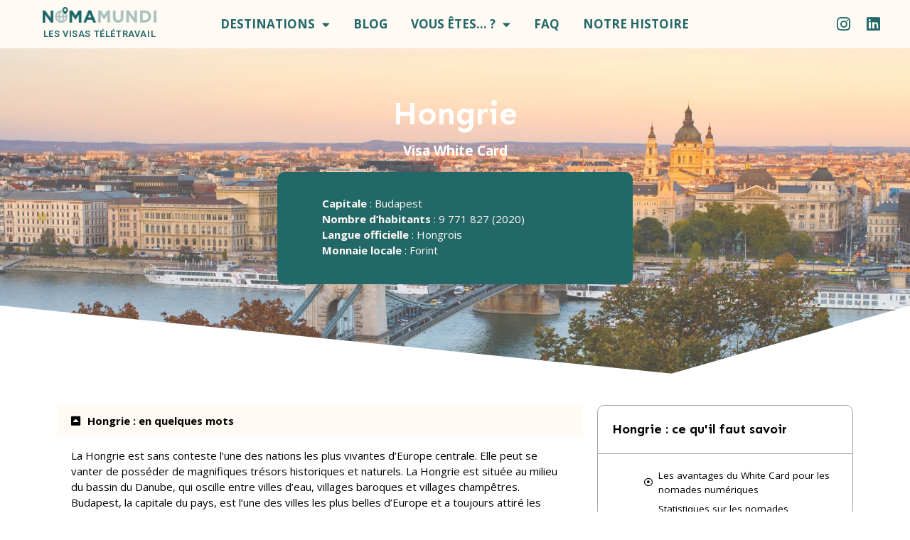

--- FILE ---
content_type: text/html; charset=UTF-8
request_url: https://www.nomamundi.com/destinations/hongris
body_size: 34847
content:
<!DOCTYPE html>
<html lang="fr-FR">
<head>
	<meta charset="UTF-8">
<script type="text/javascript">
/* <![CDATA[ */
 var gform;gform||(document.addEventListener("gform_main_scripts_loaded",function(){gform.scriptsLoaded=!0}),window.addEventListener("DOMContentLoaded",function(){gform.domLoaded=!0}),gform={domLoaded:!1,scriptsLoaded:!1,initializeOnLoaded:function(o){gform.domLoaded&&gform.scriptsLoaded?o():!gform.domLoaded&&gform.scriptsLoaded?window.addEventListener("DOMContentLoaded",o):document.addEventListener("gform_main_scripts_loaded",o)},hooks:{action:{},filter:{}},addAction:function(o,n,r,t){gform.addHook("action",o,n,r,t)},addFilter:function(o,n,r,t){gform.addHook("filter",o,n,r,t)},doAction:function(o){gform.doHook("action",o,arguments)},applyFilters:function(o){return gform.doHook("filter",o,arguments)},removeAction:function(o,n){gform.removeHook("action",o,n)},removeFilter:function(o,n,r){gform.removeHook("filter",o,n,r)},addHook:function(o,n,r,t,i){null==gform.hooks[o][n]&&(gform.hooks[o][n]=[]);var e=gform.hooks[o][n];null==i&&(i=n+"_"+e.length),gform.hooks[o][n].push({tag:i,callable:r,priority:t=null==t?10:t})},doHook:function(n,o,r){var t;if(r=Array.prototype.slice.call(r,1),null!=gform.hooks[n][o]&&((o=gform.hooks[n][o]).sort(function(o,n){return o.priority-n.priority}),o.forEach(function(o){"function"!=typeof(t=o.callable)&&(t=window[t]),"action"==n?t.apply(null,r):r[0]=t.apply(null,r)})),"filter"==n)return r[0]},removeHook:function(o,n,t,i){var r;null!=gform.hooks[o][n]&&(r=(r=gform.hooks[o][n]).filter(function(o,n,r){return!!(null!=i&&i!=o.tag||null!=t&&t!=o.priority)}),gform.hooks[o][n]=r)}}); 
/* ]]> */
</script>

	<meta name="viewport" content="width=device-width, initial-scale=1.0, viewport-fit=cover" />		            <style type="text/css">
                :root {
                    --main: #236869;
                    --main-shade: #A7C1BD;
                    --minor: #000;
                    --minor-shade: #555;
                    --cursor-shade: rgba(255,255,255,.35);
                    --font-heading: Sen;
                    --font-body: Open Sans;
                    --marker: #fff;
                    --marker-shade: #fff;
                    --marker-text: #111;
                    --marker-active: #111;
                    --marker-active-shade: #444;
                    --marker-active-text: #fff;
                }
            </style>
        <meta name='robots' content='index, follow, max-image-preview:large, max-snippet:-1, max-video-preview:-1' />

<!-- Google Tag Manager for WordPress by gtm4wp.com -->
<script data-cfasync="false" data-pagespeed-no-defer>
	var gtm4wp_datalayer_name = "dataLayer";
	var dataLayer = dataLayer || [];
</script>
<!-- End Google Tag Manager for WordPress by gtm4wp.com -->
	<!-- This site is optimized with the Yoast SEO plugin v24.0 - https://yoast.com/wordpress/plugins/seo/ -->
	<title>Hongrie &amp; Télétravail : Visa White Card</title>
	<link rel="canonical" href="https://www.nomamundi.com/destinations/hongris" />
	<meta property="og:locale" content="fr_FR" />
	<meta property="og:type" content="article" />
	<meta property="og:title" content="Hongrie &amp; Télétravail : Visa White Card" />
	<meta property="og:url" content="https://www.nomamundi.com/destinations/hongris" />
	<meta property="og:site_name" content="Nomamundi" />
	<meta property="article:modified_time" content="2023-07-11T15:10:41+00:00" />
	<meta property="og:image" content="https://www.nomamundi.com/wp-content/uploads/2022/09/gabor-koszegi-8zTLIkXmkKA-unsplash-scaled-e1662387009959.jpg" />
	<meta property="og:image:width" content="2560" />
	<meta property="og:image:height" content="921" />
	<meta property="og:image:type" content="image/jpeg" />
	<meta name="twitter:card" content="summary_large_image" />
	<script type="application/ld+json" class="yoast-schema-graph">{"@context":"https://schema.org","@graph":[{"@type":"WebPage","@id":"https://www.nomamundi.com/destinations/hongris","url":"https://www.nomamundi.com/destinations/hongris","name":"Hongrie & Télétravail : Visa White Card","isPartOf":{"@id":"https://www.nomamundi.com/#website"},"primaryImageOfPage":{"@id":"https://www.nomamundi.com/destinations/hongris#primaryimage"},"image":{"@id":"https://www.nomamundi.com/destinations/hongris#primaryimage"},"thumbnailUrl":"https://www.nomamundi.com/wp-content/uploads/2022/09/gabor-koszegi-8zTLIkXmkKA-unsplash-scaled-e1662387009959.jpg","datePublished":"2022-09-01T13:33:35+00:00","dateModified":"2023-07-11T15:10:41+00:00","breadcrumb":{"@id":"https://www.nomamundi.com/destinations/hongris#breadcrumb"},"inLanguage":"fr-FR","potentialAction":[{"@type":"ReadAction","target":["https://www.nomamundi.com/destinations/hongris"]}]},{"@type":"ImageObject","inLanguage":"fr-FR","@id":"https://www.nomamundi.com/destinations/hongris#primaryimage","url":"https://www.nomamundi.com/wp-content/uploads/2022/09/gabor-koszegi-8zTLIkXmkKA-unsplash-scaled-e1662387009959.jpg","contentUrl":"https://www.nomamundi.com/wp-content/uploads/2022/09/gabor-koszegi-8zTLIkXmkKA-unsplash-scaled-e1662387009959.jpg","width":2560,"height":921},{"@type":"BreadcrumbList","@id":"https://www.nomamundi.com/destinations/hongris#breadcrumb","itemListElement":[{"@type":"ListItem","position":1,"name":"Accueil","item":"https://www.nomamundi.com/"},{"@type":"ListItem","position":2,"name":"Hongrie"}]},{"@type":"WebSite","@id":"https://www.nomamundi.com/#website","url":"https://www.nomamundi.com/","name":"Nomamundi","description":"Votre visa télétravail simplifié","publisher":{"@id":"https://www.nomamundi.com/#organization"},"potentialAction":[{"@type":"SearchAction","target":{"@type":"EntryPoint","urlTemplate":"https://www.nomamundi.com/?s={search_term_string}"},"query-input":{"@type":"PropertyValueSpecification","valueRequired":true,"valueName":"search_term_string"}}],"inLanguage":"fr-FR"},{"@type":"Organization","@id":"https://www.nomamundi.com/#organization","name":"Nomamundi par Visamundi","url":"https://www.nomamundi.com/","logo":{"@type":"ImageObject","inLanguage":"fr-FR","@id":"https://www.nomamundi.com/#/schema/logo/image/","url":"https://www.nomamundi.com/wp-content/uploads/2022/05/Logo_Nomamundi_Couleurs.png","contentUrl":"https://www.nomamundi.com/wp-content/uploads/2022/05/Logo_Nomamundi_Couleurs.png","width":2501,"height":653,"caption":"Nomamundi par Visamundi"},"image":{"@id":"https://www.nomamundi.com/#/schema/logo/image/"}}]}</script>
	<!-- / Yoast SEO plugin. -->


<link rel='dns-prefetch' href='//www.google.com' />
<link rel='dns-prefetch' href='//fonts.googleapis.com' />
<link rel="alternate" type="application/rss+xml" title="Nomamundi &raquo; Flux" href="https://www.nomamundi.com/feed" />
<link rel="alternate" title="oEmbed (JSON)" type="application/json+oembed" href="https://www.nomamundi.com/wp-json/oembed/1.0/embed?url=https%3A%2F%2Fwww.nomamundi.com%2Fdestinations%2Fhongris" />
<link rel="alternate" title="oEmbed (XML)" type="text/xml+oembed" href="https://www.nomamundi.com/wp-json/oembed/1.0/embed?url=https%3A%2F%2Fwww.nomamundi.com%2Fdestinations%2Fhongris&#038;format=xml" />
<style id='wp-img-auto-sizes-contain-inline-css' type='text/css'>
img:is([sizes=auto i],[sizes^="auto," i]){contain-intrinsic-size:3000px 1500px}
/*# sourceURL=wp-img-auto-sizes-contain-inline-css */
</style>
<link rel='stylesheet' id='wp-block-library-css' href='https://www.nomamundi.com/wp-includes/css/dist/block-library/style.min.css?ver=73e416' type='text/css' media='all' />

<style id='classic-theme-styles-inline-css' type='text/css'>
/*! This file is auto-generated */
.wp-block-button__link{color:#fff;background-color:#32373c;border-radius:9999px;box-shadow:none;text-decoration:none;padding:calc(.667em + 2px) calc(1.333em + 2px);font-size:1.125em}.wp-block-file__button{background:#32373c;color:#fff;text-decoration:none}
/*# sourceURL=/wp-includes/css/classic-themes.min.css */
</style>
<link rel='stylesheet' id='brk-utilities-base-css' href='https://www.nomamundi.com/wp-content/plugins/brikk-utilities/assets/dist/css/base.css?ver=1.4.0.7' type='text/css' media='all' />
<link rel='stylesheet' id='google_business_reviews_rating_wp_css-css' href='https://www.nomamundi.com/wp-content/plugins/g-business-reviews-rating/wp/css/css.css?ver=73e416' type='text/css' media='all' />
<link rel='stylesheet' id='font-awesome-5-css' href='https://www.nomamundi.com/wp-content/plugins/routiz/assets/dist/fonts/font-awesome/css/all.min.css?ver=1.5.0.8' type='text/css' media='all' />
<link rel='stylesheet' id='material-icons-css' href='https://www.nomamundi.com/wp-content/plugins/routiz/assets/dist/fonts/material-icons/style.css?ver=1.5.0.8' type='text/css' media='all' />
<link rel='stylesheet' id='amenities-icons-css' href='https://www.nomamundi.com/wp-content/plugins/routiz/assets/dist/fonts/amenities/style.css?ver=1.5.0.8' type='text/css' media='all' />
<link rel='stylesheet' id='google-fonts-css' href='//fonts.googleapis.com/css?family=Open+Sans%3A400%2C600%2C700%7CPoppins%3A400%2C700%2C800&#038;ver=73e416' type='text/css' media='all' />
<link rel='stylesheet' id='rz-style-css' href='https://www.nomamundi.com/wp-content/plugins/routiz/assets/dist/css/main.css?ver=1.5.0.8' type='text/css' media='all' />
<link rel='stylesheet' id='trp-language-switcher-style-css' href='https://www.nomamundi.com/wp-content/plugins/translatepress-multilingual/assets/css/trp-language-switcher.css?ver=3.0.6' type='text/css' media='all' />
<style id='trp-language-switcher-style-inline-css' type='text/css'>
.trp-language-switcher > div {
    padding: 3px 5px 3px 5px;
    background-image: none;
    text-align: center;}
/*# sourceURL=trp-language-switcher-style-inline-css */
</style>
<link rel='stylesheet' id='brk-style-css' href='https://www.nomamundi.com/wp-content/themes/brikk/assets/dist/css/main.css?ver=1.6.0.8' type='text/css' media='all' />
<link rel='stylesheet' id='brk-child-style-css' href='https://www.nomamundi.com/wp-content/themes/brikk/style.css?ver=73e416' type='text/css' media='all' />
<link rel='stylesheet' id='wp-style-css' href='https://www.nomamundi.com/wp-content/themes/brikk-child/style.css?ver=1.6.0.8' type='text/css' media='all' />
<link rel='stylesheet' id='brk-fonts-css' href='//fonts.googleapis.com/css2?display=swap&#038;family=Open%20Sans:wght@400;600;700;800&#038;family=Sen:wght@400;700;800' type='text/css' media='all' />
<link rel='stylesheet' id='elementor-icons-css' href='https://www.nomamundi.com/wp-content/plugins/elementor/assets/lib/eicons/css/elementor-icons.min.css?ver=5.20.0' type='text/css' media='all' />
<link rel='stylesheet' id='elementor-frontend-css' href='https://www.nomamundi.com/wp-content/plugins/elementor/assets/css/frontend-lite.min.css?ver=3.13.1' type='text/css' media='all' />
<style id='elementor-frontend-inline-css' type='text/css'>
.elementor-473 .elementor-element.elementor-element-3a634f5:not(.elementor-motion-effects-element-type-background), .elementor-473 .elementor-element.elementor-element-3a634f5 > .elementor-motion-effects-container > .elementor-motion-effects-layer{background-image:url("https://www.nomamundi.com/wp-content/uploads/2022/09/gabor-koszegi-8zTLIkXmkKA-unsplash-scaled-e1662387009959.jpg");}
/*# sourceURL=elementor-frontend-inline-css */
</style>
<link rel='stylesheet' id='swiper-css' href='https://www.nomamundi.com/wp-content/plugins/elementor/assets/lib/swiper/css/swiper.min.css?ver=5.3.6' type='text/css' media='all' />
<link rel='stylesheet' id='elementor-post-19-css' href='https://www.nomamundi.com/wp-content/uploads/elementor/css/post-19.css?ver=1700834839' type='text/css' media='all' />
<link rel='stylesheet' id='elementor-pro-css' href='https://www.nomamundi.com/wp-content/plugins/elementor-pro/assets/css/frontend-lite.min.css?ver=3.13.0' type='text/css' media='all' />
<link rel='stylesheet' id='elementor-post-156-css' href='https://www.nomamundi.com/wp-content/uploads/elementor/css/post-156.css?ver=1729239229' type='text/css' media='all' />
<link rel='stylesheet' id='elementor-post-632-css' href='https://www.nomamundi.com/wp-content/uploads/elementor/css/post-632.css?ver=1731084415' type='text/css' media='all' />
<link rel='stylesheet' id='elementor-post-473-css' href='https://www.nomamundi.com/wp-content/uploads/elementor/css/post-473.css?ver=1748622384' type='text/css' media='all' />
<link rel='stylesheet' id='select2-css' href='https://www.nomamundi.com/wp-content/plugins/routiz/assets/dist/lib/select2/css/select2.min.css?ver=1.5.0.8' type='text/css' media='all' />
<link rel='stylesheet' id='rz-form-css' href='https://www.nomamundi.com/wp-content/plugins/routiz/assets/dist/css/form.css?ver=1.5.0.8' type='text/css' media='all' />
<link rel='stylesheet' id='rz-explore-css' href='https://www.nomamundi.com/wp-content/plugins/routiz/assets/dist/css/explore.css?ver=1.5.0.8' type='text/css' media='all' />
<link rel='stylesheet' id='gform_basic-css' href='https://www.nomamundi.com/wp-content/plugins/gravityforms/assets/css/dist/basic.min.css?ver=2.6.9' type='text/css' media='all' />
<link rel='stylesheet' id='gform_theme_components-css' href='https://www.nomamundi.com/wp-content/plugins/gravityforms/assets/css/dist/theme-components.min.css?ver=2.6.9' type='text/css' media='all' />
<link rel='stylesheet' id='gform_theme_ie11-css' href='https://www.nomamundi.com/wp-content/plugins/gravityforms/assets/css/dist/theme-ie11.min.css?ver=2.6.9' type='text/css' media='all' />
<link rel='stylesheet' id='gform_theme-css' href='https://www.nomamundi.com/wp-content/plugins/gravityforms/assets/css/dist/theme.min.css?ver=2.6.9' type='text/css' media='all' />
<link rel='stylesheet' id='gquiz_css-css' href='https://www.nomamundi.com/wp-content/plugins/gravityformsquiz/css/gquiz.min.css?ver=3.9' type='text/css' media='all' />
<link rel='stylesheet' id='popup-maker-site-css' href='https://www.nomamundi.com/wp-content/plugins/popup-maker/assets/css/pum-site.min.css?ver=1.18.5' type='text/css' media='all' />
<style id='popup-maker-site-inline-css' type='text/css'>
/* Popup Google Fonts */
@import url('//fonts.googleapis.com/css?family=Montserrat:100');

/* Popup Theme 2038: Visionneuse */
.pum-theme-2038, .pum-theme-lightbox { background-color: rgba( 0, 0, 0, 0.60 ) } 
.pum-theme-2038 .pum-container, .pum-theme-lightbox .pum-container { padding: 30px; border-radius: 10px; border: 10px solid #fffaf4; box-shadow: 0px 0px 11px -1px rgba( 2, 2, 2, 0.36 ); background-color: rgba( 255, 255, 255, 1.00 ) } 
.pum-theme-2038 .pum-title, .pum-theme-lightbox .pum-title { color: #000000; text-align: left; text-shadow: 0px 0px 0px rgba( 2, 2, 2, 0.23 ); font-family: inherit; font-weight: 100; font-size: 32px; line-height: 36px } 
.pum-theme-2038 .pum-content, .pum-theme-lightbox .pum-content { color: #000000; font-family: inherit; font-weight: 400 } 
.pum-theme-2038 .pum-content + .pum-close, .pum-theme-lightbox .pum-content + .pum-close { position: absolute; height: 30px; width: 30px; left: auto; right: 0px; bottom: auto; top: 0px; padding: 0px; color: #ffffff; font-family: Arial; font-weight: 100; font-size: 24px; line-height: 24px; border: 2px none #ffffff; border-radius: 26px; box-shadow: 0px 0px 15px 1px rgba( 2, 2, 2, 0.37 ); text-shadow: 0px 0px 0px rgba( 0, 0, 0, 0.23 ); background-color: rgba( 16, 102, 96, 1.00 ) } 

/* Popup Theme 2037: Thème par défaut */
.pum-theme-2037, .pum-theme-theme-par-defaut { background-color: rgba( 255, 255, 255, 1.00 ) } 
.pum-theme-2037 .pum-container, .pum-theme-theme-par-defaut .pum-container { padding: 18px; border-radius: 0px; border: 1px none #000000; box-shadow: 1px 1px 3px 0px rgba( 2, 2, 2, 0.23 ); background-color: rgba( 249, 249, 249, 1.00 ) } 
.pum-theme-2037 .pum-title, .pum-theme-theme-par-defaut .pum-title { color: #000000; text-align: left; text-shadow: 0px 0px 0px rgba( 2, 2, 2, 0.23 ); font-family: inherit; font-weight: 400; font-size: 32px; font-style: normal; line-height: 36px } 
.pum-theme-2037 .pum-content, .pum-theme-theme-par-defaut .pum-content { color: #8c8c8c; font-family: inherit; font-weight: 400; font-style: inherit } 
.pum-theme-2037 .pum-content + .pum-close, .pum-theme-theme-par-defaut .pum-content + .pum-close { position: absolute; height: auto; width: auto; left: auto; right: 0px; bottom: auto; top: 0px; padding: 8px; color: #ffffff; font-family: inherit; font-weight: 400; font-size: 12px; font-style: inherit; line-height: 36px; border: 1px none #ffffff; border-radius: 0px; box-shadow: 1px 1px 3px 0px rgba( 2, 2, 2, 0.23 ); text-shadow: 0px 0px 0px rgba( 0, 0, 0, 0.23 ); background-color: rgba( 0, 183, 205, 1.00 ) } 

/* Popup Theme 2039: Bleu entreprise */
.pum-theme-2039, .pum-theme-enterprise-blue { background-color: rgba( 0, 0, 0, 0.70 ) } 
.pum-theme-2039 .pum-container, .pum-theme-enterprise-blue .pum-container { padding: 28px; border-radius: 5px; border: 1px none #000000; box-shadow: 0px 10px 25px 4px rgba( 2, 2, 2, 0.50 ); background-color: rgba( 255, 255, 255, 1.00 ) } 
.pum-theme-2039 .pum-title, .pum-theme-enterprise-blue .pum-title { color: #315b7c; text-align: left; text-shadow: 0px 0px 0px rgba( 2, 2, 2, 0.23 ); font-family: inherit; font-weight: 100; font-size: 34px; line-height: 36px } 
.pum-theme-2039 .pum-content, .pum-theme-enterprise-blue .pum-content { color: #2d2d2d; font-family: inherit; font-weight: 100 } 
.pum-theme-2039 .pum-content + .pum-close, .pum-theme-enterprise-blue .pum-content + .pum-close { position: absolute; height: 28px; width: 28px; left: auto; right: 8px; bottom: auto; top: 8px; padding: 4px; color: #ffffff; font-family: Times New Roman; font-weight: 100; font-size: 20px; line-height: 20px; border: 1px none #ffffff; border-radius: 42px; box-shadow: 0px 0px 0px 0px rgba( 2, 2, 2, 0.23 ); text-shadow: 0px 0px 0px rgba( 0, 0, 0, 0.23 ); background-color: rgba( 49, 91, 124, 1.00 ) } 

/* Popup Theme 2040: Boite de bienvenue */
.pum-theme-2040, .pum-theme-hello-box { background-color: rgba( 0, 0, 0, 0.75 ) } 
.pum-theme-2040 .pum-container, .pum-theme-hello-box .pum-container { padding: 30px; border-radius: 80px; border: 14px solid #81d742; box-shadow: 0px 0px 0px 0px rgba( 2, 2, 2, 0.00 ); background-color: rgba( 255, 255, 255, 1.00 ) } 
.pum-theme-2040 .pum-title, .pum-theme-hello-box .pum-title { color: #2d2d2d; text-align: left; text-shadow: 0px 0px 0px rgba( 2, 2, 2, 0.23 ); font-family: Montserrat; font-weight: 100; font-size: 32px; line-height: 36px } 
.pum-theme-2040 .pum-content, .pum-theme-hello-box .pum-content { color: #2d2d2d; font-family: inherit; font-weight: 100 } 
.pum-theme-2040 .pum-content + .pum-close, .pum-theme-hello-box .pum-content + .pum-close { position: absolute; height: auto; width: auto; left: auto; right: -30px; bottom: auto; top: -30px; padding: 0px; color: #2d2d2d; font-family: Times New Roman; font-weight: 100; font-size: 32px; line-height: 28px; border: 1px none #ffffff; border-radius: 28px; box-shadow: 0px 0px 0px 0px rgba( 2, 2, 2, 0.23 ); text-shadow: 0px 0px 0px rgba( 0, 0, 0, 0.23 ); background-color: rgba( 255, 255, 255, 1.00 ) } 

/* Popup Theme 2041: En pointe */
.pum-theme-2041, .pum-theme-cutting-edge { background-color: rgba( 0, 0, 0, 0.50 ) } 
.pum-theme-2041 .pum-container, .pum-theme-cutting-edge .pum-container { padding: 18px; border-radius: 0px; border: 1px none #000000; box-shadow: 0px 10px 25px 0px rgba( 2, 2, 2, 0.50 ); background-color: rgba( 30, 115, 190, 1.00 ) } 
.pum-theme-2041 .pum-title, .pum-theme-cutting-edge .pum-title { color: #ffffff; text-align: left; text-shadow: 0px 0px 0px rgba( 2, 2, 2, 0.23 ); font-family: Sans-Serif; font-weight: 100; font-size: 26px; line-height: 28px } 
.pum-theme-2041 .pum-content, .pum-theme-cutting-edge .pum-content { color: #ffffff; font-family: inherit; font-weight: 100 } 
.pum-theme-2041 .pum-content + .pum-close, .pum-theme-cutting-edge .pum-content + .pum-close { position: absolute; height: 24px; width: 24px; left: auto; right: 0px; bottom: auto; top: 0px; padding: 0px; color: #1e73be; font-family: Times New Roman; font-weight: 100; font-size: 32px; line-height: 24px; border: 1px none #ffffff; border-radius: 0px; box-shadow: -1px 1px 1px 0px rgba( 2, 2, 2, 0.10 ); text-shadow: -1px 1px 1px rgba( 0, 0, 0, 0.10 ); background-color: rgba( 238, 238, 34, 1.00 ) } 

/* Popup Theme 2042: Framed Border */
.pum-theme-2042, .pum-theme-framed-border { background-color: rgba( 255, 255, 255, 0.50 ) } 
.pum-theme-2042 .pum-container, .pum-theme-framed-border .pum-container { padding: 18px; border-radius: 0px; border: 20px outset #dd3333; box-shadow: 1px 1px 3px 0px rgba( 2, 2, 2, 0.97 ) inset; background-color: rgba( 255, 251, 239, 1.00 ) } 
.pum-theme-2042 .pum-title, .pum-theme-framed-border .pum-title { color: #000000; text-align: left; text-shadow: 0px 0px 0px rgba( 2, 2, 2, 0.23 ); font-family: inherit; font-weight: 100; font-size: 32px; line-height: 36px } 
.pum-theme-2042 .pum-content, .pum-theme-framed-border .pum-content { color: #2d2d2d; font-family: inherit; font-weight: 100 } 
.pum-theme-2042 .pum-content + .pum-close, .pum-theme-framed-border .pum-content + .pum-close { position: absolute; height: 20px; width: 20px; left: auto; right: -20px; bottom: auto; top: -20px; padding: 0px; color: #ffffff; font-family: Tahoma; font-weight: 700; font-size: 16px; line-height: 18px; border: 1px none #ffffff; border-radius: 0px; box-shadow: 0px 0px 0px 0px rgba( 2, 2, 2, 0.23 ); text-shadow: 0px 0px 0px rgba( 0, 0, 0, 0.23 ); background-color: rgba( 0, 0, 0, 0.55 ) } 

/* Popup Theme 2043: Barre flottante - Bleu léger */
.pum-theme-2043, .pum-theme-floating-bar { background-color: rgba( 255, 255, 255, 0.00 ) } 
.pum-theme-2043 .pum-container, .pum-theme-floating-bar .pum-container { padding: 8px; border-radius: 0px; border: 1px none #000000; box-shadow: 1px 1px 3px 0px rgba( 2, 2, 2, 0.23 ); background-color: rgba( 238, 246, 252, 1.00 ) } 
.pum-theme-2043 .pum-title, .pum-theme-floating-bar .pum-title { color: #505050; text-align: left; text-shadow: 0px 0px 0px rgba( 2, 2, 2, 0.23 ); font-family: inherit; font-weight: 400; font-size: 32px; line-height: 36px } 
.pum-theme-2043 .pum-content, .pum-theme-floating-bar .pum-content { color: #505050; font-family: inherit; font-weight: 400 } 
.pum-theme-2043 .pum-content + .pum-close, .pum-theme-floating-bar .pum-content + .pum-close { position: absolute; height: 18px; width: 18px; left: auto; right: 5px; bottom: auto; top: 50%; padding: 0px; color: #505050; font-family: Sans-Serif; font-weight: 700; font-size: 15px; line-height: 18px; border: 1px solid #505050; border-radius: 15px; box-shadow: 0px 0px 0px 0px rgba( 2, 2, 2, 0.00 ); text-shadow: 0px 0px 0px rgba( 0, 0, 0, 0.00 ); background-color: rgba( 255, 255, 255, 0.00 ); transform: translate(0, -50%) } 

/* Popup Theme 2044: Contenu uniquement - Pour utilisation avec les constructeurs de pages ou l’éditeur de blocs */
.pum-theme-2044, .pum-theme-content-only { background-color: rgba( 0, 0, 0, 0.70 ) } 
.pum-theme-2044 .pum-container, .pum-theme-content-only .pum-container { padding: 0px; border-radius: 0px; border: 1px none #000000; box-shadow: 0px 0px 0px 0px rgba( 2, 2, 2, 0.00 ) } 
.pum-theme-2044 .pum-title, .pum-theme-content-only .pum-title { color: #000000; text-align: left; text-shadow: 0px 0px 0px rgba( 2, 2, 2, 0.23 ); font-family: inherit; font-weight: 400; font-size: 32px; line-height: 36px } 
.pum-theme-2044 .pum-content, .pum-theme-content-only .pum-content { color: #8c8c8c; font-family: inherit; font-weight: 400 } 
.pum-theme-2044 .pum-content + .pum-close, .pum-theme-content-only .pum-content + .pum-close { position: absolute; height: 18px; width: 18px; left: auto; right: 7px; bottom: auto; top: 7px; padding: 0px; color: #000000; font-family: inherit; font-weight: 700; font-size: 20px; line-height: 20px; border: 1px none #ffffff; border-radius: 15px; box-shadow: 0px 0px 0px 0px rgba( 2, 2, 2, 0.00 ); text-shadow: 0px 0px 0px rgba( 0, 0, 0, 0.00 ); background-color: rgba( 255, 255, 255, 0.00 ) } 

#pum-2046 {z-index: 1999999999}
#pum-2575 {z-index: 1999999999}
#pum-2045 {z-index: 1999999999}

/*# sourceURL=popup-maker-site-inline-css */
</style>
<link rel='stylesheet' id='sib-front-css-css' href='https://www.nomamundi.com/wp-content/plugins/mailin/css/mailin-front.css?ver=73e416' type='text/css' media='all' />
<link rel='stylesheet' id='google-fonts-1-css' href='https://fonts.googleapis.com/css?family=Roboto%3A100%2C100italic%2C200%2C200italic%2C300%2C300italic%2C400%2C400italic%2C500%2C500italic%2C600%2C600italic%2C700%2C700italic%2C800%2C800italic%2C900%2C900italic%7CRoboto+Slab%3A100%2C100italic%2C200%2C200italic%2C300%2C300italic%2C400%2C400italic%2C500%2C500italic%2C600%2C600italic%2C700%2C700italic%2C800%2C800italic%2C900%2C900italic&#038;display=auto&#038;ver=73e416' type='text/css' media='all' />
<link rel='stylesheet' id='elementor-icons-shared-0-css' href='https://www.nomamundi.com/wp-content/plugins/elementor/assets/lib/font-awesome/css/fontawesome.min.css?ver=5.15.3' type='text/css' media='all' />
<link rel='stylesheet' id='elementor-icons-fa-solid-css' href='https://www.nomamundi.com/wp-content/plugins/elementor/assets/lib/font-awesome/css/solid.min.css?ver=5.15.3' type='text/css' media='all' />
<link rel='stylesheet' id='elementor-icons-fa-brands-css' href='https://www.nomamundi.com/wp-content/plugins/elementor/assets/lib/font-awesome/css/brands.min.css?ver=5.15.3' type='text/css' media='all' />
<link rel='stylesheet' id='elementor-icons-fa-regular-css' href='https://www.nomamundi.com/wp-content/plugins/elementor/assets/lib/font-awesome/css/regular.min.css?ver=5.15.3' type='text/css' media='all' />
<link rel="preconnect" href="https://fonts.gstatic.com/" crossorigin><script type="text/javascript" src="https://www.nomamundi.com/wp-includes/js/jquery/jquery.min.js?ver=3.7.1" id="jquery-core-js"></script>
<script type="text/javascript" src="https://www.nomamundi.com/wp-includes/js/jquery/jquery-migrate.min.js?ver=3.4.1" id="jquery-migrate-js"></script>
<script type="text/javascript" src="https://www.nomamundi.com/wp-content/plugins/g-business-reviews-rating/wp/js/js.js?ver=73e416" id="google_business_reviews_rating_wp_js-js"></script>
<script type="text/javascript" defer='defer' src="https://www.nomamundi.com/wp-content/plugins/gravityforms/js/jquery.json.min.js?ver=2.6.9" id="gform_json-js"></script>
<script type="text/javascript" id="gform_gravityforms-js-extra">
/* <![CDATA[ */
var gf_global = {"gf_currency_config":{"name":"Euro","symbol_left":"","symbol_right":"&#8364;","symbol_padding":" ","thousand_separator":".","decimal_separator":",","decimals":2,"code":"EUR"},"base_url":"https://www.nomamundi.com/wp-content/plugins/gravityforms","number_formats":[],"spinnerUrl":"https://www.nomamundi.com/wp-content/plugins/gravityforms/images/spinner.svg","strings":{"newRowAdded":"Nouvelle ligne ajout\u00e9e.","rowRemoved":"Rang\u00e9e supprim\u00e9e","formSaved":"Le formulaire a \u00e9t\u00e9 enregistr\u00e9. Le contenu contient le lien pour retourner et terminer le formulaire."}};
var gf_global = {"gf_currency_config":{"name":"Euro","symbol_left":"","symbol_right":"&#8364;","symbol_padding":" ","thousand_separator":".","decimal_separator":",","decimals":2,"code":"EUR"},"base_url":"https://www.nomamundi.com/wp-content/plugins/gravityforms","number_formats":[],"spinnerUrl":"https://www.nomamundi.com/wp-content/plugins/gravityforms/images/spinner.svg","strings":{"newRowAdded":"Nouvelle ligne ajout\u00e9e.","rowRemoved":"Rang\u00e9e supprim\u00e9e","formSaved":"Le formulaire a \u00e9t\u00e9 enregistr\u00e9. Le contenu contient le lien pour retourner et terminer le formulaire."}};
var gf_global = {"gf_currency_config":{"name":"Euro","symbol_left":"","symbol_right":"&#8364;","symbol_padding":" ","thousand_separator":".","decimal_separator":",","decimals":2,"code":"EUR"},"base_url":"https://www.nomamundi.com/wp-content/plugins/gravityforms","number_formats":[],"spinnerUrl":"https://www.nomamundi.com/wp-content/plugins/gravityforms/images/spinner.svg","strings":{"newRowAdded":"Nouvelle ligne ajout\u00e9e.","rowRemoved":"Rang\u00e9e supprim\u00e9e","formSaved":"Le formulaire a \u00e9t\u00e9 enregistr\u00e9. Le contenu contient le lien pour retourner et terminer le formulaire."}};
var gf_global = {"gf_currency_config":{"name":"Euro","symbol_left":"","symbol_right":"&#8364;","symbol_padding":" ","thousand_separator":".","decimal_separator":",","decimals":2,"code":"EUR"},"base_url":"https://www.nomamundi.com/wp-content/plugins/gravityforms","number_formats":[],"spinnerUrl":"https://www.nomamundi.com/wp-content/plugins/gravityforms/images/spinner.svg","strings":{"newRowAdded":"Nouvelle ligne ajout\u00e9e.","rowRemoved":"Rang\u00e9e supprim\u00e9e","formSaved":"Le formulaire a \u00e9t\u00e9 enregistr\u00e9. Le contenu contient le lien pour retourner et terminer le formulaire."}};
var gform_i18n = {"datepicker":{"days":{"monday":"lun","tuesday":"mar","wednesday":"mer","thursday":"jeu","friday":"ven","saturday":"sam","sunday":"dim"},"months":{"january":"Janvier","february":"F\u00e9vrier","march":"Mars","april":"Avril","may":"Mai","june":"Juin","july":"Juillet","august":"Ao\u00fbt","september":"Septembre","october":"Octobre","november":"Novembre","december":"D\u00e9cembre"},"firstDay":1,"iconText":"S\u00e9lectionner une date"}};
var gf_legacy_multi = {"10":"","11":""};
var gform_gravityforms = {"strings":{"invalid_file_extension":"Ce type de fichier n\u2019est pas autoris\u00e9. Seuls les formats suivants sont autoris\u00e9s\u00a0:","delete_file":"Supprimer ce fichier","in_progress":"en cours","file_exceeds_limit":"Le fichier d\u00e9passe la taille autoris\u00e9e.","illegal_extension":"Ce type de fichier n\u2019est pas autoris\u00e9.","max_reached":"Nombre de fichiers maximal atteint","unknown_error":"Une erreur s\u2019est produite lors de la sauvegarde du fichier sur le serveur","currently_uploading":"Veuillez attendre la fin de l\u2019envoi","cancel":"Annuler","cancel_upload":"Annuler cet envoi","cancelled":"Annul\u00e9"},"vars":{"images_url":"https://www.nomamundi.com/wp-content/plugins/gravityforms/images"}};
//# sourceURL=gform_gravityforms-js-extra
/* ]]> */
</script>
<script type="text/javascript" defer='defer' src="https://www.nomamundi.com/wp-content/plugins/gravityforms/js/gravityforms.min.js?ver=2.6.9" id="gform_gravityforms-js"></script>
<script type="text/javascript" id="gform_conditional_logic-js-extra">
/* <![CDATA[ */
var gf_legacy = {"is_legacy":""};
var gf_legacy = {"is_legacy":""};
//# sourceURL=gform_conditional_logic-js-extra
/* ]]> */
</script>
<script type="text/javascript" defer='defer' src="https://www.nomamundi.com/wp-content/plugins/gravityforms/js/conditional_logic.min.js?ver=2.6.9" id="gform_conditional_logic-js"></script>
<script type="text/javascript" defer='defer' src="https://www.google.com/recaptcha/api.js?hl=en&amp;ver=73e416#038;render=explicit" id="gform_recaptcha-js"></script>
<script type="text/javascript" id="sib-front-js-js-extra">
/* <![CDATA[ */
var sibErrMsg = {"invalidMail":"Please fill out valid email address","requiredField":"Please fill out required fields","invalidDateFormat":"Please fill out valid date format","invalidSMSFormat":"Please fill out valid phone number"};
var ajax_sib_front_object = {"ajax_url":"https://www.nomamundi.com/wp-admin/admin-ajax.php","ajax_nonce":"5cfd76081a","flag_url":"https://www.nomamundi.com/wp-content/plugins/mailin/img/flags/"};
//# sourceURL=sib-front-js-js-extra
/* ]]> */
</script>
<script type="text/javascript" src="https://www.nomamundi.com/wp-content/plugins/mailin/js/mailin-front.js?ver=1716199166" id="sib-front-js-js"></script>
<link rel="https://api.w.org/" href="https://www.nomamundi.com/wp-json/" /><link rel="alternate" title="JSON" type="application/json" href="https://www.nomamundi.com/wp-json/wp/v2/destinations/2101" /><link rel="EditURI" type="application/rsd+xml" title="RSD" href="https://www.nomamundi.com/xmlrpc.php?rsd" />
<link rel="alternate" hreflang="fr-FR" href="https://www.nomamundi.com/destinations/hongris"/>
<link rel="alternate" hreflang="en-US" href="https://www.nomamundi.com/en/destinations/hungarian"/>
<link rel="alternate" hreflang="fr" href="https://www.nomamundi.com/destinations/hongris"/>
<link rel="alternate" hreflang="en" href="https://www.nomamundi.com/en/destinations/hungarian"/>
<link rel="alternate" hreflang="x-default" href="https://www.nomamundi.com/destinations/hongris"/>

<!-- Google Tag Manager for WordPress by gtm4wp.com -->
<!-- GTM Container placement set to automatic -->
<script data-cfasync="false" data-pagespeed-no-defer>
	var dataLayer_content = {"visitorLoginState":"logged-out","visitorType":"visitor-logged-out","visitorEmail":"","visitorEmailHash":"","visitorUsername":"","pageTitle":"Hongrie &amp; Télétravail : Visa White Card","pagePostType":"destinations","pagePostType2":"single-destinations","pagePostAuthor":"hello@nomamundi.com","pagePostDate":"1 septembre 2022","pagePostDateYear":2022,"pagePostDateMonth":9,"pagePostDateDay":1,"pagePostDateDayName":"jeudi","pagePostDateHour":15,"pagePostDateMinute":33,"pagePostDateIso":"2022-09-01T15:33:35+02:00","pagePostDateUnix":1662046415,"postFormat":"standard"};
	dataLayer.push( dataLayer_content );
</script>
<script data-cfasync="false" data-pagespeed-no-defer>
(function(w,d,s,l,i){w[l]=w[l]||[];w[l].push({'gtm.start':
new Date().getTime(),event:'gtm.js'});var f=d.getElementsByTagName(s)[0],
j=d.createElement(s),dl=l!='dataLayer'?'&l='+l:'';j.async=true;j.src=
'//www.googletagmanager.com/gtm.js?id='+i+dl;f.parentNode.insertBefore(j,f);
})(window,document,'script','dataLayer','GTM-NFHHFLD');
</script>
<!-- End Google Tag Manager for WordPress by gtm4wp.com --><meta name="generator" content="Elementor 3.13.1; features: e_dom_optimization, e_optimized_assets_loading, e_optimized_css_loading, a11y_improvements, additional_custom_breakpoints; settings: css_print_method-external, google_font-enabled, font_display-auto">
<link rel="icon" href="https://www.nomamundi.com/wp-content/uploads/2022/06/Logo_Nomamundi_Couleurs-100x100.png" sizes="32x32" />
<link rel="icon" href="https://www.nomamundi.com/wp-content/uploads/2022/06/Logo_Nomamundi_Couleurs-200x200.png" sizes="192x192" />
<link rel="apple-touch-icon" href="https://www.nomamundi.com/wp-content/uploads/2022/06/Logo_Nomamundi_Couleurs-200x200.png" />
<meta name="msapplication-TileImage" content="https://www.nomamundi.com/wp-content/uploads/2022/06/Logo_Nomamundi_Couleurs.png" />
		<style type="text/css" id="wp-custom-css">
			add_theme_support('custom-logo');
		</style>
		</head>
<body class="wp-singular destinations-template-default single single-destinations postid-2101 single-format-standard wp-custom-logo wp-theme-brikk wp-child-theme-brikk-child routiz translatepress-fr_FR page brk-overlap-header brk-header--center elementor-default elementor-template-full-width elementor-kit-19 elementor-page-473">

<!-- GTM Container placement set to automatic -->
<!-- Google Tag Manager (noscript) -->
				<noscript><iframe src="https://www.googletagmanager.com/ns.html?id=GTM-NFHHFLD" height="0" width="0" style="display:none;visibility:hidden" aria-hidden="true"></iframe></noscript>
<!-- End Google Tag Manager (noscript) -->		<footer data-elementor-type="header" data-elementor-id="156" class="elementor elementor-156 elementor-location-header">
								<header class="elementor-section elementor-top-section elementor-element elementor-element-6ec66314 elementor-section-full_width elementor-section-height-default elementor-section-height-default" data-id="6ec66314" data-element_type="section" data-settings="{&quot;background_background&quot;:&quot;classic&quot;,&quot;animation&quot;:&quot;none&quot;,&quot;sticky&quot;:&quot;top&quot;,&quot;sticky_on&quot;:[&quot;desktop&quot;,&quot;tablet&quot;,&quot;mobile&quot;],&quot;sticky_offset&quot;:0,&quot;sticky_effects_offset&quot;:0}">
						<div class="elementor-container elementor-column-gap-default">
					<div class="elementor-column elementor-col-16 elementor-top-column elementor-element elementor-element-2ce16b2a" data-id="2ce16b2a" data-element_type="column">
			<div class="elementor-widget-wrap elementor-element-populated">
								<div class="elementor-element elementor-element-4edb7b8f elementor-widget elementor-widget-image" data-id="4edb7b8f" data-element_type="widget" data-widget_type="image.default">
				<div class="elementor-widget-container">
			<style>/*! elementor - v3.13.1 - 09-05-2023 */
.elementor-widget-image{text-align:center}.elementor-widget-image a{display:inline-block}.elementor-widget-image a img[src$=".svg"]{width:48px}.elementor-widget-image img{vertical-align:middle;display:inline-block}</style>									<figure class="wp-caption">
											<a href="https://www.nomamundi.com/">
							<img width="800" height="109" src="https://www.nomamundi.com/wp-content/uploads/2022/05/Logo_Nomamundi_Couleurs_rogne.png" class="attachment-full size-full wp-image-2580" alt="" srcset="https://www.nomamundi.com/wp-content/uploads/2022/05/Logo_Nomamundi_Couleurs_rogne.png 800w, https://www.nomamundi.com/wp-content/uploads/2022/05/Logo_Nomamundi_Couleurs_rogne-600x82.png 600w, https://www.nomamundi.com/wp-content/uploads/2022/05/Logo_Nomamundi_Couleurs_rogne-300x41.png 300w, https://www.nomamundi.com/wp-content/uploads/2022/05/Logo_Nomamundi_Couleurs_rogne-768x105.png 768w, https://www.nomamundi.com/wp-content/uploads/2022/05/Logo_Nomamundi_Couleurs_rogne-200x27.png 200w" sizes="(max-width: 800px) 100vw, 800px" />								</a>
											<figcaption class="widget-image-caption wp-caption-text">Les visas télétravail</figcaption>
										</figure>
									</div>
				</div>
					</div>
		</div>
				<div class="elementor-column elementor-col-66 elementor-top-column elementor-element elementor-element-3d34c7c0" data-id="3d34c7c0" data-element_type="column">
			<div class="elementor-widget-wrap elementor-element-populated">
								<div class="elementor-element elementor-element-4b6f26a0 elementor-nav-menu__align-center elementor-nav-menu--stretch elementor-nav-menu__text-align-center elementor-nav-menu--dropdown-tablet elementor-nav-menu--toggle elementor-nav-menu--burger elementor-widget elementor-widget-nav-menu" data-id="4b6f26a0" data-element_type="widget" data-settings="{&quot;full_width&quot;:&quot;stretch&quot;,&quot;layout&quot;:&quot;horizontal&quot;,&quot;submenu_icon&quot;:{&quot;value&quot;:&quot;&lt;i class=\&quot;fas fa-caret-down\&quot;&gt;&lt;\/i&gt;&quot;,&quot;library&quot;:&quot;fa-solid&quot;},&quot;toggle&quot;:&quot;burger&quot;}" data-widget_type="nav-menu.default">
				<div class="elementor-widget-container">
			<link rel="stylesheet" href="https://www.nomamundi.com/wp-content/plugins/elementor-pro/assets/css/widget-nav-menu.min.css">			<nav class="elementor-nav-menu--main elementor-nav-menu__container elementor-nav-menu--layout-horizontal e--pointer-underline e--animation-none">
				<ul id="menu-1-4b6f26a0" class="elementor-nav-menu"><li class="menu-item menu-item-type-custom menu-item-object-custom menu-item-has-children menu-item-448"><a href="#" class="elementor-item elementor-item-anchor">Destinations</a>
<ul class="sub-menu elementor-nav-menu--dropdown">
	<li class="menu-item menu-item-type-post_type menu-item-object-page menu-item-5013"><a href="https://www.nomamundi.com/destinations/caraibes" class="elementor-sub-item">Caraïbes</a></li>
	<li class="menu-item menu-item-type-post_type menu-item-object-destinations menu-item-4198"><a href="https://www.nomamundi.com/destinations/colombie" class="elementor-sub-item">Colombie</a></li>
	<li class="menu-item menu-item-type-post_type menu-item-object-destinations menu-item-730"><a href="https://www.nomamundi.com/destinations/dubai" class="elementor-sub-item">Dubaï</a></li>
	<li class="menu-item menu-item-type-post_type menu-item-object-destinations menu-item-729"><a href="https://www.nomamundi.com/destinations/maurice" class="elementor-sub-item">Maurice</a></li>
	<li class="menu-item menu-item-type-post_type menu-item-object-destinations menu-item-728"><a href="https://www.nomamundi.com/destinations/seychelles" class="elementor-sub-item">Seychelles</a></li>
	<li class="menu-item menu-item-type-post_type menu-item-object-destinations menu-item-727"><a href="https://www.nomamundi.com/destinations/taiwan" class="elementor-sub-item">Taïwan</a></li>
	<li class="menu-item menu-item-type-post_type menu-item-object-page menu-item-8177"><a href="https://www.nomamundi.com/destination-europe" class="elementor-sub-item">▶️ Destinations télétravail en Europe</a></li>
	<li class="menu-item menu-item-type-post_type menu-item-object-page menu-item-8178"><a href="https://www.nomamundi.com/destination-monde" class="elementor-sub-item">▶️ Destinations télétravail dans le monde</a></li>
</ul>
</li>
<li class="menu-item menu-item-type-post_type menu-item-object-page current_page_parent menu-item-1349"><a href="https://www.nomamundi.com/blog" class="elementor-item">Blog</a></li>
<li class="menu-item menu-item-type-custom menu-item-object-custom menu-item-has-children menu-item-2504"><a href="#" class="elementor-item elementor-item-anchor">Vous êtes&#8230; ?</a>
<ul class="sub-menu elementor-nav-menu--dropdown">
	<li class="menu-item menu-item-type-post_type menu-item-object-page menu-item-2770"><a href="https://www.nomamundi.com/typologies/digital-nomad" class="elementor-sub-item">Digital Nomad</a></li>
	<li class="menu-item menu-item-type-post_type menu-item-object-page menu-item-2771"><a href="https://www.nomamundi.com/typologies/entrepreneur" class="elementor-sub-item">Entrepreneur</a></li>
	<li class="menu-item menu-item-type-post_type menu-item-object-page menu-item-725"><a href="https://www.nomamundi.com/typologies/salarie" class="elementor-sub-item">Salarié</a></li>
</ul>
</li>
<li class="menu-item menu-item-type-post_type menu-item-object-page menu-item-84"><a href="https://www.nomamundi.com/faq" class="elementor-item">FAQ</a></li>
<li class="menu-item menu-item-type-post_type menu-item-object-page menu-item-88"><a href="https://www.nomamundi.com/histoire" class="elementor-item">Notre histoire</a></li>
</ul>			</nav>
					<div class="elementor-menu-toggle" role="button" tabindex="0" aria-label="Permuter le menu" aria-expanded="false">
			<i aria-hidden="true" role="presentation" class="elementor-menu-toggle__icon--open eicon-menu-bar"></i><i aria-hidden="true" role="presentation" class="elementor-menu-toggle__icon--close eicon-close"></i>			<span class="elementor-screen-only">Menu</span>
		</div>
					<nav class="elementor-nav-menu--dropdown elementor-nav-menu__container" aria-hidden="true">
				<ul id="menu-2-4b6f26a0" class="elementor-nav-menu"><li class="menu-item menu-item-type-custom menu-item-object-custom menu-item-has-children menu-item-448"><a href="#" class="elementor-item elementor-item-anchor" tabindex="-1">Destinations</a>
<ul class="sub-menu elementor-nav-menu--dropdown">
	<li class="menu-item menu-item-type-post_type menu-item-object-page menu-item-5013"><a href="https://www.nomamundi.com/destinations/caraibes" class="elementor-sub-item" tabindex="-1">Caraïbes</a></li>
	<li class="menu-item menu-item-type-post_type menu-item-object-destinations menu-item-4198"><a href="https://www.nomamundi.com/destinations/colombie" class="elementor-sub-item" tabindex="-1">Colombie</a></li>
	<li class="menu-item menu-item-type-post_type menu-item-object-destinations menu-item-730"><a href="https://www.nomamundi.com/destinations/dubai" class="elementor-sub-item" tabindex="-1">Dubaï</a></li>
	<li class="menu-item menu-item-type-post_type menu-item-object-destinations menu-item-729"><a href="https://www.nomamundi.com/destinations/maurice" class="elementor-sub-item" tabindex="-1">Maurice</a></li>
	<li class="menu-item menu-item-type-post_type menu-item-object-destinations menu-item-728"><a href="https://www.nomamundi.com/destinations/seychelles" class="elementor-sub-item" tabindex="-1">Seychelles</a></li>
	<li class="menu-item menu-item-type-post_type menu-item-object-destinations menu-item-727"><a href="https://www.nomamundi.com/destinations/taiwan" class="elementor-sub-item" tabindex="-1">Taïwan</a></li>
	<li class="menu-item menu-item-type-post_type menu-item-object-page menu-item-8177"><a href="https://www.nomamundi.com/destination-europe" class="elementor-sub-item" tabindex="-1">▶️ Destinations télétravail en Europe</a></li>
	<li class="menu-item menu-item-type-post_type menu-item-object-page menu-item-8178"><a href="https://www.nomamundi.com/destination-monde" class="elementor-sub-item" tabindex="-1">▶️ Destinations télétravail dans le monde</a></li>
</ul>
</li>
<li class="menu-item menu-item-type-post_type menu-item-object-page current_page_parent menu-item-1349"><a href="https://www.nomamundi.com/blog" class="elementor-item" tabindex="-1">Blog</a></li>
<li class="menu-item menu-item-type-custom menu-item-object-custom menu-item-has-children menu-item-2504"><a href="#" class="elementor-item elementor-item-anchor" tabindex="-1">Vous êtes&#8230; ?</a>
<ul class="sub-menu elementor-nav-menu--dropdown">
	<li class="menu-item menu-item-type-post_type menu-item-object-page menu-item-2770"><a href="https://www.nomamundi.com/typologies/digital-nomad" class="elementor-sub-item" tabindex="-1">Digital Nomad</a></li>
	<li class="menu-item menu-item-type-post_type menu-item-object-page menu-item-2771"><a href="https://www.nomamundi.com/typologies/entrepreneur" class="elementor-sub-item" tabindex="-1">Entrepreneur</a></li>
	<li class="menu-item menu-item-type-post_type menu-item-object-page menu-item-725"><a href="https://www.nomamundi.com/typologies/salarie" class="elementor-sub-item" tabindex="-1">Salarié</a></li>
</ul>
</li>
<li class="menu-item menu-item-type-post_type menu-item-object-page menu-item-84"><a href="https://www.nomamundi.com/faq" class="elementor-item" tabindex="-1">FAQ</a></li>
<li class="menu-item menu-item-type-post_type menu-item-object-page menu-item-88"><a href="https://www.nomamundi.com/histoire" class="elementor-item" tabindex="-1">Notre histoire</a></li>
</ul>			</nav>
				</div>
				</div>
					</div>
		</div>
				<div class="elementor-column elementor-col-16 elementor-top-column elementor-element elementor-element-38a279c4" data-id="38a279c4" data-element_type="column">
			<div class="elementor-widget-wrap elementor-element-populated">
								<div class="elementor-element elementor-element-29f1d426 elementor-shape-circle e-grid-align-right elementor-grid-0 elementor-widget elementor-widget-social-icons" data-id="29f1d426" data-element_type="widget" data-widget_type="social-icons.default">
				<div class="elementor-widget-container">
			<style>/*! elementor - v3.13.1 - 09-05-2023 */
.elementor-widget-social-icons.elementor-grid-0 .elementor-widget-container,.elementor-widget-social-icons.elementor-grid-mobile-0 .elementor-widget-container,.elementor-widget-social-icons.elementor-grid-tablet-0 .elementor-widget-container{line-height:1;font-size:0}.elementor-widget-social-icons:not(.elementor-grid-0):not(.elementor-grid-tablet-0):not(.elementor-grid-mobile-0) .elementor-grid{display:inline-grid}.elementor-widget-social-icons .elementor-grid{grid-column-gap:var(--grid-column-gap,5px);grid-row-gap:var(--grid-row-gap,5px);grid-template-columns:var(--grid-template-columns);justify-content:var(--justify-content,center);justify-items:var(--justify-content,center)}.elementor-icon.elementor-social-icon{font-size:var(--icon-size,25px);line-height:var(--icon-size,25px);width:calc(var(--icon-size, 25px) + (2 * var(--icon-padding, .5em)));height:calc(var(--icon-size, 25px) + (2 * var(--icon-padding, .5em)))}.elementor-social-icon{--e-social-icon-icon-color:#fff;display:inline-flex;background-color:#69727d;align-items:center;justify-content:center;text-align:center;cursor:pointer}.elementor-social-icon i{color:var(--e-social-icon-icon-color)}.elementor-social-icon svg{fill:var(--e-social-icon-icon-color)}.elementor-social-icon:last-child{margin:0}.elementor-social-icon:hover{opacity:.9;color:#fff}.elementor-social-icon-android{background-color:#a4c639}.elementor-social-icon-apple{background-color:#999}.elementor-social-icon-behance{background-color:#1769ff}.elementor-social-icon-bitbucket{background-color:#205081}.elementor-social-icon-codepen{background-color:#000}.elementor-social-icon-delicious{background-color:#39f}.elementor-social-icon-deviantart{background-color:#05cc47}.elementor-social-icon-digg{background-color:#005be2}.elementor-social-icon-dribbble{background-color:#ea4c89}.elementor-social-icon-elementor{background-color:#d30c5c}.elementor-social-icon-envelope{background-color:#ea4335}.elementor-social-icon-facebook,.elementor-social-icon-facebook-f{background-color:#3b5998}.elementor-social-icon-flickr{background-color:#0063dc}.elementor-social-icon-foursquare{background-color:#2d5be3}.elementor-social-icon-free-code-camp,.elementor-social-icon-freecodecamp{background-color:#006400}.elementor-social-icon-github{background-color:#333}.elementor-social-icon-gitlab{background-color:#e24329}.elementor-social-icon-globe{background-color:#69727d}.elementor-social-icon-google-plus,.elementor-social-icon-google-plus-g{background-color:#dd4b39}.elementor-social-icon-houzz{background-color:#7ac142}.elementor-social-icon-instagram{background-color:#262626}.elementor-social-icon-jsfiddle{background-color:#487aa2}.elementor-social-icon-link{background-color:#818a91}.elementor-social-icon-linkedin,.elementor-social-icon-linkedin-in{background-color:#0077b5}.elementor-social-icon-medium{background-color:#00ab6b}.elementor-social-icon-meetup{background-color:#ec1c40}.elementor-social-icon-mixcloud{background-color:#273a4b}.elementor-social-icon-odnoklassniki{background-color:#f4731c}.elementor-social-icon-pinterest{background-color:#bd081c}.elementor-social-icon-product-hunt{background-color:#da552f}.elementor-social-icon-reddit{background-color:#ff4500}.elementor-social-icon-rss{background-color:#f26522}.elementor-social-icon-shopping-cart{background-color:#4caf50}.elementor-social-icon-skype{background-color:#00aff0}.elementor-social-icon-slideshare{background-color:#0077b5}.elementor-social-icon-snapchat{background-color:#fffc00}.elementor-social-icon-soundcloud{background-color:#f80}.elementor-social-icon-spotify{background-color:#2ebd59}.elementor-social-icon-stack-overflow{background-color:#fe7a15}.elementor-social-icon-steam{background-color:#00adee}.elementor-social-icon-stumbleupon{background-color:#eb4924}.elementor-social-icon-telegram{background-color:#2ca5e0}.elementor-social-icon-thumb-tack{background-color:#1aa1d8}.elementor-social-icon-tripadvisor{background-color:#589442}.elementor-social-icon-tumblr{background-color:#35465c}.elementor-social-icon-twitch{background-color:#6441a5}.elementor-social-icon-twitter{background-color:#1da1f2}.elementor-social-icon-viber{background-color:#665cac}.elementor-social-icon-vimeo{background-color:#1ab7ea}.elementor-social-icon-vk{background-color:#45668e}.elementor-social-icon-weibo{background-color:#dd2430}.elementor-social-icon-weixin{background-color:#31a918}.elementor-social-icon-whatsapp{background-color:#25d366}.elementor-social-icon-wordpress{background-color:#21759b}.elementor-social-icon-xing{background-color:#026466}.elementor-social-icon-yelp{background-color:#af0606}.elementor-social-icon-youtube{background-color:#cd201f}.elementor-social-icon-500px{background-color:#0099e5}.elementor-shape-rounded .elementor-icon.elementor-social-icon{border-radius:10%}.elementor-shape-circle .elementor-icon.elementor-social-icon{border-radius:50%}</style>		<div class="elementor-social-icons-wrapper elementor-grid">
							<span class="elementor-grid-item">
					<a class="elementor-icon elementor-social-icon elementor-social-icon-instagram elementor-animation-grow elementor-repeater-item-60094dd" href="https://www.instagram.com/nomamundi/" target="_blank">
						<span class="elementor-screen-only">Instagram</span>
						<i class="fab fa-instagram"></i>					</a>
				</span>
							<span class="elementor-grid-item">
					<a class="elementor-icon elementor-social-icon elementor-social-icon-linkedin elementor-animation-grow elementor-repeater-item-a0e4968" href="https://www.linkedin.com/company/nomamundi/" target="_blank">
						<span class="elementor-screen-only">Linkedin</span>
						<i class="fab fa-linkedin"></i>					</a>
				</span>
					</div>
				</div>
				</div>
					</div>
		</div>
							</div>
		</header>
						</footer>
				<main data-elementor-type="single-page" data-elementor-id="473" class="elementor elementor-473 elementor-location-single post-2101 destinations type-destinations status-publish format-standard has-post-thumbnail hentry">
								<section class="elementor-section elementor-top-section elementor-element elementor-element-3a634f5 elementor-section-boxed elementor-section-height-default elementor-section-height-default" data-id="3a634f5" data-element_type="section" data-settings="{&quot;background_background&quot;:&quot;classic&quot;,&quot;shape_divider_bottom&quot;:&quot;triangle-asymmetrical&quot;,&quot;shape_divider_bottom_negative&quot;:&quot;yes&quot;}">
							<div class="elementor-background-overlay"></div>
						<div class="elementor-shape elementor-shape-bottom" data-negative="true">
			<svg xmlns="https://www.w3.org/2000/svg" viewBox="0 0 1000 100" preserveAspectRatio="none">
	<path class="elementor-shape-fill" d="M737.9,94.7L0,0v100h1000V0L737.9,94.7z"/>
</svg>		</div>
					<div class="elementor-container elementor-column-gap-default">
					<div class="elementor-column elementor-col-100 elementor-top-column elementor-element elementor-element-a2d44f5" data-id="a2d44f5" data-element_type="column">
			<div class="elementor-widget-wrap elementor-element-populated">
								<div class="elementor-element elementor-element-dd9a03d elementor-widget elementor-widget-theme-post-title elementor-page-title elementor-widget-heading" data-id="dd9a03d" data-element_type="widget" data-widget_type="theme-post-title.default">
				<div class="elementor-widget-container">
			<style>/*! elementor - v3.13.1 - 09-05-2023 */
.elementor-heading-title{padding:0;margin:0;line-height:1}.elementor-widget-heading .elementor-heading-title[class*=elementor-size-]>a{color:inherit;font-size:inherit;line-height:inherit}.elementor-widget-heading .elementor-heading-title.elementor-size-small{font-size:15px}.elementor-widget-heading .elementor-heading-title.elementor-size-medium{font-size:19px}.elementor-widget-heading .elementor-heading-title.elementor-size-large{font-size:29px}.elementor-widget-heading .elementor-heading-title.elementor-size-xl{font-size:39px}.elementor-widget-heading .elementor-heading-title.elementor-size-xxl{font-size:59px}</style><h1 class="elementor-heading-title elementor-size-default">Hongrie</h1>		</div>
				</div>
				<div class="elementor-element elementor-element-57d2660 elementor-widget elementor-widget-heading" data-id="57d2660" data-element_type="widget" data-widget_type="heading.default">
				<div class="elementor-widget-container">
			<div class="elementor-heading-title elementor-size-medium">Visa White Card</div>		</div>
				</div>
				<section class="elementor-section elementor-inner-section elementor-element elementor-element-4bbe5bd elementor-section-boxed elementor-section-height-default elementor-section-height-default" data-id="4bbe5bd" data-element_type="section" data-settings="{&quot;background_background&quot;:&quot;classic&quot;}">
						<div class="elementor-container elementor-column-gap-default">
					<div class="elementor-column elementor-col-100 elementor-inner-column elementor-element elementor-element-36efab3" data-id="36efab3" data-element_type="column" data-settings="{&quot;background_background&quot;:&quot;classic&quot;}">
			<div class="elementor-widget-wrap elementor-element-populated">
								<div class="elementor-element elementor-element-73bee93 elementor-widget elementor-widget-text-editor" data-id="73bee93" data-element_type="widget" data-widget_type="text-editor.default">
				<div class="elementor-widget-container">
			<style>/*! elementor - v3.13.1 - 09-05-2023 */
.elementor-widget-text-editor.elementor-drop-cap-view-stacked .elementor-drop-cap{background-color:#69727d;color:#fff}.elementor-widget-text-editor.elementor-drop-cap-view-framed .elementor-drop-cap{color:#69727d;border:3px solid;background-color:transparent}.elementor-widget-text-editor:not(.elementor-drop-cap-view-default) .elementor-drop-cap{margin-top:8px}.elementor-widget-text-editor:not(.elementor-drop-cap-view-default) .elementor-drop-cap-letter{width:1em;height:1em}.elementor-widget-text-editor .elementor-drop-cap{float:left;text-align:center;line-height:1;font-size:50px}.elementor-widget-text-editor .elementor-drop-cap-letter{display:inline-block}</style>				<p><strong>Capitale</strong> : Budapest<br /><strong>Nombre d&#8217;habitants</strong> : 9 771 827 (2020)<br /><strong>Langue officielle</strong> : Hongrois<br /><strong>Monnaie locale</strong> : Forint </p>						</div>
				</div>
					</div>
		</div>
							</div>
		</section>
					</div>
		</div>
							</div>
		</section>
				<section class="elementor-section elementor-top-section elementor-element elementor-element-a803b6c elementor-section-boxed elementor-section-height-default elementor-section-height-default" data-id="a803b6c" data-element_type="section">
						<div class="elementor-container elementor-column-gap-default">
					<div class="elementor-column elementor-col-66 elementor-top-column elementor-element elementor-element-74bee6e" data-id="74bee6e" data-element_type="column">
			<div class="elementor-widget-wrap elementor-element-populated">
								<div class="elementor-element elementor-element-f39f6ee elementor-widget elementor-widget-accordion" data-id="f39f6ee" data-element_type="widget" data-widget_type="accordion.default">
				<div class="elementor-widget-container">
			<style>/*! elementor - v3.13.1 - 09-05-2023 */
.elementor-accordion{text-align:left}.elementor-accordion .elementor-accordion-item{border:1px solid #d5d8dc}.elementor-accordion .elementor-accordion-item+.elementor-accordion-item{border-top:none}.elementor-accordion .elementor-tab-title{margin:0;padding:15px 20px;font-weight:700;line-height:1;cursor:pointer;outline:none}.elementor-accordion .elementor-tab-title .elementor-accordion-icon{display:inline-block;width:1.5em}.elementor-accordion .elementor-tab-title .elementor-accordion-icon svg{width:1em;height:1em}.elementor-accordion .elementor-tab-title .elementor-accordion-icon.elementor-accordion-icon-right{float:right;text-align:right}.elementor-accordion .elementor-tab-title .elementor-accordion-icon.elementor-accordion-icon-left{float:left;text-align:left}.elementor-accordion .elementor-tab-title .elementor-accordion-icon .elementor-accordion-icon-closed{display:block}.elementor-accordion .elementor-tab-title .elementor-accordion-icon .elementor-accordion-icon-opened,.elementor-accordion .elementor-tab-title.elementor-active .elementor-accordion-icon-closed{display:none}.elementor-accordion .elementor-tab-title.elementor-active .elementor-accordion-icon-opened{display:block}.elementor-accordion .elementor-tab-content{display:none;padding:15px 20px;border-top:1px solid #d5d8dc}@media (max-width:767px){.elementor-accordion .elementor-tab-title{padding:12px 15px}.elementor-accordion .elementor-tab-title .elementor-accordion-icon{width:1.2em}.elementor-accordion .elementor-tab-content{padding:7px 15px}}.e-con-inner>.elementor-widget-accordion,.e-con>.elementor-widget-accordion{width:var(--container-widget-width);--flex-grow:var(--container-widget-flex-grow)}</style>		<div class="elementor-accordion" role="tablist">
							<div class="elementor-accordion-item">
					<div id="elementor-tab-title-2551" class="elementor-tab-title" data-tab="1" role="tab" aria-controls="elementor-tab-content-2551" aria-expanded="false">
													<span class="elementor-accordion-icon elementor-accordion-icon-left" aria-hidden="true">
															<span class="elementor-accordion-icon-closed"><i class="far fa-caret-square-down"></i></span>
								<span class="elementor-accordion-icon-opened"><i class="fas fa-caret-square-up"></i></span>
														</span>
												<a class="elementor-accordion-title" href="">Hongrie : en quelques mots</a>
					</div>
					<div id="elementor-tab-content-2551" class="elementor-tab-content elementor-clearfix" data-tab="1" role="tabpanel" aria-labelledby="elementor-tab-title-2551"><p>La Hongrie est sans conteste l&#8217;une des nations les plus vivantes d&#8217;Europe centrale. Elle peut se vanter de posséder de magnifiques trésors historiques et naturels. La Hongrie est située au milieu du bassin du Danube, qui oscille entre villes d&#8217;eau, villages baroques et villages champêtres. Budapest, la capitale du pays, est l&#8217;une des villes les plus belles d&#8217;Europe et a toujours attiré les voyageurs, même lorsque la Hongrie faisait partie de l&#8217;Union soviétique. Les excursions de week-end à Budapest sont encore très fréquentes, car la tendance s&#8217;est maintenue.</p>
<p>On ne peut que déplorer le fait que les touristes ignorent trop souvent les autres caractéristiques et plaisirs de la capitale. La ville se distingue par le prestige de ses opéras, de sa musique et de ses festivals. Visitez les charmantes villes de Debrecen et de Pécs. Ne négligez pas Siofok, une ville côtière chic offrant une vue imprenable sur le plus grand lac d&#8217;Europe centrale (le lac Balaton). Le pays est très réputé pour ses stations thermales de classe mondiale. Les paysages se succèdent entre vignobles délicats, plaines, collines, forêts où coule en toute sérénité le Danube bleu, parcs naturels grandeur nature et sanctuaires ornithologiques réputés.</p>
<p>La nourriture hongroise est assez consistante, riche en calories et bourrative. Lorsqu&#8217;elle est servie correctement, elle peut être excellente, mais dans le cas contraire, elle peut être lourde et chargée. Les aliments courants sont relevés, mais pas épicés. Il existe des spécialités distinctes dans chaque région. Cependant, les nouveaux chefs, qui sont désireux de redécouvrir leur héritage culinaire dans une version plus légère et plus créative tout en préservant les composants de base pour des repas plus sains et plus fascinants, éprouvent le goût du changement.</p>
</div>
				</div>
							<div class="elementor-accordion-item">
					<div id="elementor-tab-title-2552" class="elementor-tab-title" data-tab="2" role="tab" aria-controls="elementor-tab-content-2552" aria-expanded="false">
													<span class="elementor-accordion-icon elementor-accordion-icon-left" aria-hidden="true">
															<span class="elementor-accordion-icon-closed"><i class="far fa-caret-square-down"></i></span>
								<span class="elementor-accordion-icon-opened"><i class="fas fa-caret-square-up"></i></span>
														</span>
												<a class="elementor-accordion-title" href="">Hongrie : la destination télétravail</a>
					</div>
					<div id="elementor-tab-content-2552" class="elementor-tab-content elementor-clearfix" data-tab="2" role="tabpanel" aria-labelledby="elementor-tab-title-2552"><h2>Les avantages du White Card pour les nomades numériques</h2>
<p>Le visa de télétravail hongrois présente plusieurs atouts pour les nomades numériques :</p>
<ul>
<li>Un accès facilité au marché du travail européen grâce à la liberté de circulation dans l&#8217;espace Schengen</li>
<li>Un coût de la vie relativement bas par rapport à d&#8217;autres pays européens</li>
<li>Une ambiance cosmopolite et dynamique, notamment à Budapest, la capitale</li>
<li>Un environnement favorable à l&#8217;entrepreneuriat et aux start-ups, grâce à des dispositifs d&#8217;aide et d&#8217;accompagnement mis en place par le gouvernement</li>
</ul>
<p><strong>En outre, la Hongrie bénéficie d&#8217;une situation géographique idéale pour les voyageurs</strong>, puisqu&#8217;elle est située au centre de l&#8217;Europe et dispose de nombreux aéroports internationaux.</p>
<h2>Statistiques sur les nomades numériques en Hongrie</h2>
<p>L&#8217;essor des technologies de l&#8217;information et de la communication a favorisé l&#8217;apparition d&#8217;une nouvelle catégorie de professionnels : les <strong>nomades numériques</strong>. Ces travailleurs indépendants ou salariés sont en mesure d&#8217;exercer leur activité à distance, ce qui leur permet de voyager tout en travaillant. La Hongrie est particulièrement attractive pour ces profils grâce à ses nombreux atouts, dont le visa de télétravail White Card.</p>
<h3>Chiffres clés sur la présence des nomades numériques en Hongrie</h3>
<p>Il n&#8217;existe pas encore de statistiques officielles sur le nombre exact de nomades numériques vivant en Hongrie, car cette population est difficile à quantifier en raison de sa mobilité. Néanmoins, quelques indicateurs permettent d&#8217;estimer leur présence :</p>
<ul>
<li>La croissance du nombre de coworking spaces dans les grandes villes hongroises (Budapest, Debrecen, Szeged)</li>
<li>La hausse des recherches en ligne concernant le visa de télétravail et les conditions de vie pour les expatriés en Hongrie</li>
<li>Le succès rencontré par les événements dédiés aux nomades numériques et start-ups organisés régulièrement dans le pays</li>
</ul>
<p><strong>Ces tendances montrent que la Hongrie est un terreau fertile pour les nomades numériques</strong> et que le gouvernement semble conscient de cet enjeu, comme en témoigne la mise en place du visa de télétravail White Card.</p>
<p>En résumé, la Hongrie se positionne comme une destination de choix pour les nomades numériques grâce à son visa de télétravail White Card, qui offre de nombreux avantages aux travailleurs indépendants et salariés souhaitant exercer leur activité à distance. Si les statistiques sur cette population restent encore difficiles à établir, il est clair que le pays attire de plus en plus ces profils. Le gouvernement hongrois semble déterminé à soutenir cette tendance en mettant en œuvre des dispositifs favorables au développement des entreprises et start-ups locales.</p>
</div>
				</div>
							<div class="elementor-accordion-item">
					<div id="elementor-tab-title-2553" class="elementor-tab-title" data-tab="3" role="tab" aria-controls="elementor-tab-content-2553" aria-expanded="false">
													<span class="elementor-accordion-icon elementor-accordion-icon-left" aria-hidden="true">
															<span class="elementor-accordion-icon-closed"><i class="far fa-caret-square-down"></i></span>
								<span class="elementor-accordion-icon-opened"><i class="fas fa-caret-square-up"></i></span>
														</span>
												<a class="elementor-accordion-title" href="">White Card : la FAQ</a>
					</div>
					<div id="elementor-tab-content-2553" class="elementor-tab-content elementor-clearfix" data-tab="3" role="tabpanel" aria-labelledby="elementor-tab-title-2553"><p>La Hongrie, pays situé au cœur de l&#8217;Europe, attire depuis quelques années de plus en plus de <strong>nomades numériques</strong>. Le gouvernement hongrois a décidé de saisir cette opportunité pour soutenir cette communauté grandissante en mettant en place un visa spécifique : le <strong>visa de télétravail</strong>, également appelé <strong>White Card</strong>. Dans cet article, nous allons aborder les différentes caractéristiques de ce visa, ainsi que les statistiques sur la présence des nomades numériques en Hongrie.</p>
<h2>Le visa de télétravail : qu&#8217;est-ce que c&#8217;est ?</h2>
<p>Le visa de télétravail est un document qui permet aux travailleurs indépendants ou salariés de séjourner dans un pays étranger pour exercer leur activité professionnelle à distance. Les gouvernements de plusieurs pays ont mis en place des programmes de visas de télétravail pour attirer ces <strong>travailleurs du web</strong> et bénéficier de leurs compétences et de leur pouvoir d&#8217;achat.</p>
<h3>Caractéristiques du visa de télétravail en Hongrie</h3>
<p>En Hongrie, le visa de télétravail est appelé <em>White Card</em>. Il s&#8217;agit d&#8217;un visa de longue durée (jusqu&#8217;à 12 mois) accessible aux ressortissants de pays tiers. Pour être éligible, il faut remplir plusieurs conditions :</p>
<ul>
<li>Disposer d&#8217;un contrat de travail avec une entreprise étrangère ou être indépendant avec des clients internationaux</li>
<li>Prouver un revenu mensuel minimum de trois fois le salaire minimum hongrois</li>
<li>Présenter une assurance maladie valable en Hongrie</li>
<li>Fournir un casier judiciaire vierge</li>
</ul>
<p>Ce visa permet à son titulaire de vivre et travailler légalement en Hongrie, mais aussi de circuler librement au sein de l&#8217;espace Schengen. De plus, il offre la possibilité de faire venir sa famille (conjoint et enfants) en Hongrie.</p>
</div>
				</div>
										<script type="application/ld+json">{"@context":"https:\/\/schema.org","@type":"FAQPage","mainEntity":[{"@type":"Question","name":"Hongrie : en quelques mots","acceptedAnswer":{"@type":"Answer","text":"<p>La Hongrie est sans conteste l&#8217;une des nations les plus vivantes d&#8217;Europe centrale. Elle peut se vanter de poss\u00e9der de magnifiques tr\u00e9sors historiques et naturels. La Hongrie est situ\u00e9e au milieu du bassin du Danube, qui oscille entre villes d&#8217;eau, villages baroques et villages champ\u00eatres. Budapest, la capitale du pays, est l&#8217;une des villes les plus belles d&#8217;Europe et a toujours attir\u00e9 les voyageurs, m\u00eame lorsque la Hongrie faisait partie de l&#8217;Union sovi\u00e9tique. Les excursions de week-end \u00e0 Budapest sont encore tr\u00e8s fr\u00e9quentes, car la tendance s&#8217;est maintenue.<\/p>\n<p>On ne peut que d\u00e9plorer le fait que les touristes ignorent trop souvent les autres caract\u00e9ristiques et plaisirs de la capitale. La ville se distingue par le prestige de ses op\u00e9ras, de sa musique et de ses festivals. Visitez les charmantes villes de Debrecen et de P\u00e9cs. Ne n\u00e9gligez pas Siofok, une ville c\u00f4ti\u00e8re chic offrant une vue imprenable sur le plus grand lac d&#8217;Europe centrale (le lac Balaton). Le pays est tr\u00e8s r\u00e9put\u00e9 pour ses stations thermales de classe mondiale. Les paysages se succ\u00e8dent entre vignobles d\u00e9licats, plaines, collines, for\u00eats o\u00f9 coule en toute s\u00e9r\u00e9nit\u00e9 le Danube bleu, parcs naturels grandeur nature et sanctuaires ornithologiques r\u00e9put\u00e9s.<\/p>\n<p>La nourriture hongroise est assez consistante, riche en calories et bourrative. Lorsqu&#8217;elle est servie correctement, elle peut \u00eatre excellente, mais dans le cas contraire, elle peut \u00eatre lourde et charg\u00e9e. Les aliments courants sont relev\u00e9s, mais pas \u00e9pic\u00e9s. Il existe des sp\u00e9cialit\u00e9s distinctes dans chaque r\u00e9gion. Cependant, les nouveaux chefs, qui sont d\u00e9sireux de red\u00e9couvrir leur h\u00e9ritage culinaire dans une version plus l\u00e9g\u00e8re et plus cr\u00e9ative tout en pr\u00e9servant les composants de base pour des repas plus sains et plus fascinants, \u00e9prouvent le go\u00fbt du changement.<\/p>\n"}},{"@type":"Question","name":"Hongrie : la destination t\u00e9l\u00e9travail","acceptedAnswer":{"@type":"Answer","text":"<h2>Les avantages du White Card pour les nomades num\u00e9riques<\/h2>\n<p>Le visa de t\u00e9l\u00e9travail hongrois pr\u00e9sente plusieurs atouts pour les nomades num\u00e9riques :<\/p>\n<ul>\n<li>Un acc\u00e8s facilit\u00e9 au march\u00e9 du travail europ\u00e9en gr\u00e2ce \u00e0 la libert\u00e9 de circulation dans l&#8217;espace Schengen<\/li>\n<li>Un co\u00fbt de la vie relativement bas par rapport \u00e0 d&#8217;autres pays europ\u00e9ens<\/li>\n<li>Une ambiance cosmopolite et dynamique, notamment \u00e0 Budapest, la capitale<\/li>\n<li>Un environnement favorable \u00e0 l&#8217;entrepreneuriat et aux start-ups, gr\u00e2ce \u00e0 des dispositifs d&#8217;aide et d&#8217;accompagnement mis en place par le gouvernement<\/li>\n<\/ul>\n<p><strong>En outre, la Hongrie b\u00e9n\u00e9ficie d&#8217;une situation g\u00e9ographique id\u00e9ale pour les voyageurs<\/strong>, puisqu&#8217;elle est situ\u00e9e au centre de l&#8217;Europe et dispose de nombreux a\u00e9roports internationaux.<\/p>\n<h2>Statistiques sur les nomades num\u00e9riques en Hongrie<\/h2>\n<p>L&#8217;essor des technologies de l&#8217;information et de la communication a favoris\u00e9 l&#8217;apparition d&#8217;une nouvelle cat\u00e9gorie de professionnels : les <strong>nomades num\u00e9riques<\/strong>. Ces travailleurs ind\u00e9pendants ou salari\u00e9s sont en mesure d&#8217;exercer leur activit\u00e9 \u00e0 distance, ce qui leur permet de voyager tout en travaillant. La Hongrie est particuli\u00e8rement attractive pour ces profils gr\u00e2ce \u00e0 ses nombreux atouts, dont le visa de t\u00e9l\u00e9travail White Card.<\/p>\n<h3>Chiffres cl\u00e9s sur la pr\u00e9sence des nomades num\u00e9riques en Hongrie<\/h3>\n<p>Il n&#8217;existe pas encore de statistiques officielles sur le nombre exact de nomades num\u00e9riques vivant en Hongrie, car cette population est difficile \u00e0 quantifier en raison de sa mobilit\u00e9. N\u00e9anmoins, quelques indicateurs permettent d&#8217;estimer leur pr\u00e9sence :<\/p>\n<ul>\n<li>La croissance du nombre de coworking spaces dans les grandes villes hongroises (Budapest, Debrecen, Szeged)<\/li>\n<li>La hausse des recherches en ligne concernant le visa de t\u00e9l\u00e9travail et les conditions de vie pour les expatri\u00e9s en Hongrie<\/li>\n<li>Le succ\u00e8s rencontr\u00e9 par les \u00e9v\u00e9nements d\u00e9di\u00e9s aux nomades num\u00e9riques et start-ups organis\u00e9s r\u00e9guli\u00e8rement dans le pays<\/li>\n<\/ul>\n<p><strong>Ces tendances montrent que la Hongrie est un terreau fertile pour les nomades num\u00e9riques<\/strong> et que le gouvernement semble conscient de cet enjeu, comme en t\u00e9moigne la mise en place du visa de t\u00e9l\u00e9travail White Card.<\/p>\n<p>En r\u00e9sum\u00e9, la Hongrie se positionne comme une destination de choix pour les nomades num\u00e9riques gr\u00e2ce \u00e0 son visa de t\u00e9l\u00e9travail White Card, qui offre de nombreux avantages aux travailleurs ind\u00e9pendants et salari\u00e9s souhaitant exercer leur activit\u00e9 \u00e0 distance. Si les statistiques sur cette population restent encore difficiles \u00e0 \u00e9tablir, il est clair que le pays attire de plus en plus ces profils. Le gouvernement hongrois semble d\u00e9termin\u00e9 \u00e0 soutenir cette tendance en mettant en \u0153uvre des dispositifs favorables au d\u00e9veloppement des entreprises et start-ups locales.<\/p>\n"}},{"@type":"Question","name":"White Card : la FAQ","acceptedAnswer":{"@type":"Answer","text":"<p>La Hongrie, pays situ\u00e9 au c\u0153ur de l&#8217;Europe, attire depuis quelques ann\u00e9es de plus en plus de <strong>nomades num\u00e9riques<\/strong>. Le gouvernement hongrois a d\u00e9cid\u00e9 de saisir cette opportunit\u00e9 pour soutenir cette communaut\u00e9 grandissante en mettant en place un visa sp\u00e9cifique : le <strong>visa de t\u00e9l\u00e9travail<\/strong>, \u00e9galement appel\u00e9 <strong>White Card<\/strong>. Dans cet article, nous allons aborder les diff\u00e9rentes caract\u00e9ristiques de ce visa, ainsi que les statistiques sur la pr\u00e9sence des nomades num\u00e9riques en Hongrie.<\/p>\n<h2>Le visa de t\u00e9l\u00e9travail : qu&#8217;est-ce que c&#8217;est ?<\/h2>\n<p>Le visa de t\u00e9l\u00e9travail est un document qui permet aux travailleurs ind\u00e9pendants ou salari\u00e9s de s\u00e9journer dans un pays \u00e9tranger pour exercer leur activit\u00e9 professionnelle \u00e0 distance. Les gouvernements de plusieurs pays ont mis en place des programmes de visas de t\u00e9l\u00e9travail pour attirer ces <strong>travailleurs du web<\/strong> et b\u00e9n\u00e9ficier de leurs comp\u00e9tences et de leur pouvoir d&#8217;achat.<\/p>\n<h3>Caract\u00e9ristiques du visa de t\u00e9l\u00e9travail en Hongrie<\/h3>\n<p>En Hongrie, le visa de t\u00e9l\u00e9travail est appel\u00e9 <em>White Card<\/em>. Il s&#8217;agit d&#8217;un visa de longue dur\u00e9e (jusqu&#8217;\u00e0 12 mois) accessible aux ressortissants de pays tiers. Pour \u00eatre \u00e9ligible, il faut remplir plusieurs conditions :<\/p>\n<ul>\n<li>Disposer d&#8217;un contrat de travail avec une entreprise \u00e9trang\u00e8re ou \u00eatre ind\u00e9pendant avec des clients internationaux<\/li>\n<li>Prouver un revenu mensuel minimum de trois fois le salaire minimum hongrois<\/li>\n<li>Pr\u00e9senter une assurance maladie valable en Hongrie<\/li>\n<li>Fournir un casier judiciaire vierge<\/li>\n<\/ul>\n<p>Ce visa permet \u00e0 son titulaire de vivre et travailler l\u00e9galement en Hongrie, mais aussi de circuler librement au sein de l&#8217;espace Schengen. De plus, il offre la possibilit\u00e9 de faire venir sa famille (conjoint et enfants) en Hongrie.<\/p>\n"}}]}</script>
					</div>
				</div>
				</div>
				<div style="display:none;" class="elementor-element elementor-element-02898d9 elementor-widget elementor-widget-heading" data-id="02898d9" data-element_type="widget" data-widget_type="heading.default">
				<div class="elementor-widget-container">
					</div>
				</div>
				<div style="display:none;" class="elementor-element elementor-element-0b1baf9 elementor-widget-divider--view-line elementor-widget elementor-widget-divider" data-id="0b1baf9" data-element_type="widget" data-widget_type="divider.default">
				<div class="elementor-widget-container">
			<style>/*! elementor - v3.13.1 - 09-05-2023 */
.elementor-widget-divider{--divider-border-style:none;--divider-border-width:1px;--divider-color:#0c0d0e;--divider-icon-size:20px;--divider-element-spacing:10px;--divider-pattern-height:24px;--divider-pattern-size:20px;--divider-pattern-url:none;--divider-pattern-repeat:repeat-x}.elementor-widget-divider .elementor-divider{display:flex}.elementor-widget-divider .elementor-divider__text{font-size:15px;line-height:1;max-width:95%}.elementor-widget-divider .elementor-divider__element{margin:0 var(--divider-element-spacing);flex-shrink:0}.elementor-widget-divider .elementor-icon{font-size:var(--divider-icon-size)}.elementor-widget-divider .elementor-divider-separator{display:flex;margin:0;direction:ltr}.elementor-widget-divider--view-line_icon .elementor-divider-separator,.elementor-widget-divider--view-line_text .elementor-divider-separator{align-items:center}.elementor-widget-divider--view-line_icon .elementor-divider-separator:after,.elementor-widget-divider--view-line_icon .elementor-divider-separator:before,.elementor-widget-divider--view-line_text .elementor-divider-separator:after,.elementor-widget-divider--view-line_text .elementor-divider-separator:before{display:block;content:"";border-bottom:0;flex-grow:1;border-top:var(--divider-border-width) var(--divider-border-style) var(--divider-color)}.elementor-widget-divider--element-align-left .elementor-divider .elementor-divider-separator>.elementor-divider__svg:first-of-type{flex-grow:0;flex-shrink:100}.elementor-widget-divider--element-align-left .elementor-divider-separator:before{content:none}.elementor-widget-divider--element-align-left .elementor-divider__element{margin-left:0}.elementor-widget-divider--element-align-right .elementor-divider .elementor-divider-separator>.elementor-divider__svg:last-of-type{flex-grow:0;flex-shrink:100}.elementor-widget-divider--element-align-right .elementor-divider-separator:after{content:none}.elementor-widget-divider--element-align-right .elementor-divider__element{margin-right:0}.elementor-widget-divider:not(.elementor-widget-divider--view-line_text):not(.elementor-widget-divider--view-line_icon) .elementor-divider-separator{border-top:var(--divider-border-width) var(--divider-border-style) var(--divider-color)}.elementor-widget-divider--separator-type-pattern{--divider-border-style:none}.elementor-widget-divider--separator-type-pattern.elementor-widget-divider--view-line .elementor-divider-separator,.elementor-widget-divider--separator-type-pattern:not(.elementor-widget-divider--view-line) .elementor-divider-separator:after,.elementor-widget-divider--separator-type-pattern:not(.elementor-widget-divider--view-line) .elementor-divider-separator:before,.elementor-widget-divider--separator-type-pattern:not([class*=elementor-widget-divider--view]) .elementor-divider-separator{width:100%;min-height:var(--divider-pattern-height);-webkit-mask-size:var(--divider-pattern-size) 100%;mask-size:var(--divider-pattern-size) 100%;-webkit-mask-repeat:var(--divider-pattern-repeat);mask-repeat:var(--divider-pattern-repeat);background-color:var(--divider-color);-webkit-mask-image:var(--divider-pattern-url);mask-image:var(--divider-pattern-url)}.elementor-widget-divider--no-spacing{--divider-pattern-size:auto}.elementor-widget-divider--bg-round{--divider-pattern-repeat:round}.rtl .elementor-widget-divider .elementor-divider__text{direction:rtl}.e-con-inner>.elementor-widget-divider,.e-con>.elementor-widget-divider{width:var(--container-widget-width,100%);--flex-grow:var(--container-widget-flex-grow)}</style>		</div>
				</div>
				<div class="elementor-element elementor-element-9f2986c elementor-widget elementor-widget-shortcode" data-id="9f2986c" data-element_type="widget" data-widget_type="shortcode.default">
				<div class="elementor-widget-container">
					<div class="elementor-shortcode"></div>
				</div>
				</div>
				<div style="display:none;" class="elementor-element elementor-element-066498f elementor-widget elementor-widget-heading" data-id="066498f" data-element_type="widget" data-widget_type="heading.default">
				<div class="elementor-widget-container">
					</div>
				</div>
				<div style="display:none;" class="elementor-element elementor-element-5b19df0 elementor-widget-divider--view-line elementor-widget elementor-widget-divider" data-id="5b19df0" data-element_type="widget" data-widget_type="divider.default">
				<div class="elementor-widget-container">
					</div>
				</div>
				<div class="elementor-element elementor-element-a614ecb elementor-widget elementor-widget-text-editor" data-id="a614ecb" data-element_type="widget" data-widget_type="text-editor.default">
				<div class="elementor-widget-container">
													</div>
				</div>
					</div>
		</div>
				<div class="elementor-column elementor-col-33 elementor-top-column elementor-element elementor-element-1641df9" data-id="1641df9" data-element_type="column">
			<div class="elementor-widget-wrap elementor-element-populated">
								<div style="display:none;" class="elementor-element elementor-element-bc5f3a1 elementor-align-center elementor-widget__width-inherit elementor-widget elementor-widget-button" data-id="bc5f3a1" data-element_type="widget" data-widget_type="button.default">
				<div class="elementor-widget-container">
					</div>
				</div>
				<div class="elementor-element elementor-element-699c99e elementor-widget elementor-widget-table-of-contents" data-id="699c99e" data-element_type="widget" data-settings="{&quot;headings_by_tags&quot;:[&quot;h2&quot;],&quot;exclude_headings_by_selector&quot;:[],&quot;marker_view&quot;:&quot;bullets&quot;,&quot;icon&quot;:{&quot;value&quot;:&quot;far fa-dot-circle&quot;,&quot;library&quot;:&quot;fa-regular&quot;},&quot;hierarchical_view&quot;:&quot;yes&quot;,&quot;min_height&quot;:{&quot;unit&quot;:&quot;px&quot;,&quot;size&quot;:&quot;&quot;,&quot;sizes&quot;:[]},&quot;min_height_tablet&quot;:{&quot;unit&quot;:&quot;px&quot;,&quot;size&quot;:&quot;&quot;,&quot;sizes&quot;:[]},&quot;min_height_mobile&quot;:{&quot;unit&quot;:&quot;px&quot;,&quot;size&quot;:&quot;&quot;,&quot;sizes&quot;:[]}}" data-widget_type="table-of-contents.default">
				<div class="elementor-widget-container">
			<style>/*! elementor-pro - v3.13.0 - 08-05-2023 */
.elementor-widget-table-of-contents .elementor-toc__header-title{color:var(--header-color)}.elementor-widget-table-of-contents.elementor-toc--collapsed .elementor-toc__toggle-button--collapse,.elementor-widget-table-of-contents:not(.elementor-toc--collapsed) .elementor-toc__toggle-button--expand{display:none}.elementor-widget-table-of-contents .elementor-widget-container{min-height:var(--box-min-height);border:var(--box-border-width,1px) solid var(--box-border-color,#9da5ae);border-radius:var(--box-border-radius,3px);background-color:var(--box-background-color);transition:min-height .4s;overflow:hidden}.elementor-toc__header{display:flex;align-items:center;justify-content:space-between;padding:var(--box-padding,20px);background-color:var(--header-background-color);border-bottom:var(--separator-width,1px) solid var(--box-border-color,#9da5ae)}.elementor-toc__header-title{font-size:18px;margin:0;color:var(--header-color)}.elementor-toc__toggle-button{cursor:pointer;display:inline-flex}.elementor-toc__toggle-button i{color:var(--toggle-button-color)}.elementor-toc__toggle-button svg{height:1em;width:1em;fill:var(--toggle-button-color)}.elementor-toc__spinner-container{text-align:center}.elementor-toc__spinner{font-size:2em}.elementor-toc__spinner.e-font-icon-svg{height:1em;width:1em}.elementor-toc__body{padding:var(--box-padding,20px);max-height:var(--toc-body-max-height);overflow-y:auto}.elementor-toc__body::-webkit-scrollbar{width:7px}.elementor-toc__body::-webkit-scrollbar-thumb{background-color:#babfc5;border-radius:10px}.elementor-toc__list-wrapper{list-style:none;padding:0}.elementor-toc__list-item{margin-bottom:.5em}.elementor-toc__list-item.elementor-item-active{font-weight:700}.elementor-toc__list-item .elementor-toc__list-wrapper{margin-top:.5em;margin-left:var(--nested-list-indent,1em)}.elementor-toc__list-item-text:hover{color:var(--item-text-hover-color);-webkit-text-decoration:var(--item-text-hover-decoration);text-decoration:var(--item-text-hover-decoration)}.elementor-toc__list-item-text.elementor-item-active{color:var(--item-text-active-color);-webkit-text-decoration:var(--item-text-active-decoration);text-decoration:var(--item-text-active-decoration)}.elementor-toc__list-item-text-wrapper{display:flex;align-items:center}.elementor-toc__list-item-text-wrapper:before,.elementor-toc__list-item-text-wrapper i{margin-right:8px;color:var(--marker-color)}.elementor-toc__list-item-text-wrapper svg{margin-right:8px;fill:var(--marker-color);height:var(--marker-size,.5em);width:var(--marker-size,.5em)}.elementor-toc__list-item-text-wrapper i{font-size:var(--marker-size,.5em)}.elementor-toc__list-item-text-wrapper:before{font-size:var(--marker-size,1em)}.elementor-toc--content-ellipsis .elementor-toc__list-item-text{white-space:nowrap;overflow:hidden;text-overflow:ellipsis}.elementor-toc__list-items--collapsible>.elementor-toc__list-wrapper>.elementor-toc__list-item>.elementor-toc__list-wrapper{display:none}.elementor-toc__heading-anchor{position:absolute}.elementor-toc__body .elementor-toc__list-item-text{color:var(--item-text-color);-webkit-text-decoration:var(--item-text-decoration);text-decoration:var(--item-text-decoration)}.elementor-toc__body .elementor-toc__list-item-text:hover{color:var(--item-text-hover-color);-webkit-text-decoration:var(--item-text-hover-decoration);text-decoration:var(--item-text-hover-decoration)}.elementor-toc__body .elementor-toc__list-item-text.elementor-item-active{color:var(--item-text-active-color);-webkit-text-decoration:var(--item-text-active-decoration);text-decoration:var(--item-text-active-decoration)}ol.elementor-toc__list-wrapper{counter-reset:item}ol.elementor-toc__list-wrapper .elementor-toc__list-item{counter-increment:item}ol.elementor-toc__list-wrapper .elementor-toc__list-item-text-wrapper:before{content:counters(item,".") ". "}</style>		<div class="elementor-toc__header" aria-controls="elementor-toc__body">
			<h4 class="elementor-toc__header-title">
				Hongrie : ce qu'il faut savoir			</h4>
					</div>
		<div class="elementor-toc__body" aria-expanded="true">
			<div class="elementor-toc__spinner-container">
				<i class="elementor-toc__spinner eicon-animation-spin eicon-loading" aria-hidden="true"></i>			</div>
		</div>
				</div>
				</div>
				<div class="elementor-element elementor-element-05df872 elementor-widget elementor-widget-heading" data-id="05df872" data-element_type="widget" data-widget_type="heading.default">
				<div class="elementor-widget-container">
			<h3 class="elementor-heading-title elementor-size-medium">Hongrie : indices de vie</h3>		</div>
				</div>
				<div class="elementor-element elementor-element-f833ba8 elementor-widget-divider--view-line elementor-widget elementor-widget-divider" data-id="f833ba8" data-element_type="widget" data-widget_type="divider.default">
				<div class="elementor-widget-container">
					<div class="elementor-divider">
			<span class="elementor-divider-separator">
						</span>
		</div>
				</div>
				</div>
				<div class="elementor-element elementor-element-f0a3277 elementor-widget elementor-widget-progress" data-id="f0a3277" data-element_type="widget" data-widget_type="progress.default">
				<div class="elementor-widget-container">
			<style>/*! elementor - v3.13.1 - 09-05-2023 */
.elementor-widget-progress{text-align:left}.elementor-progress-wrapper{position:relative;background-color:#eee;color:#fff;height:100%;border-radius:2px}.elementor-progress-bar{display:flex;background-color:#69727d;width:0;font-size:11px;height:30px;line-height:30px;border-radius:2px;transition:width 1s ease-in-out}.elementor-progress-text{flex-grow:1;white-space:nowrap;text-overflow:ellipsis;overflow:hidden;padding-left:15px}.elementor-progress-percentage{padding-right:15px}.elementor-widget-progress .elementor-progress-wrapper.progress-info .elementor-progress-bar{background-color:#5bc0de}.elementor-widget-progress .elementor-progress-wrapper.progress-success .elementor-progress-bar{background-color:#5cb85c}.elementor-widget-progress .elementor-progress-wrapper.progress-warning .elementor-progress-bar{background-color:#f0ad4e}.elementor-widget-progress .elementor-progress-wrapper.progress-danger .elementor-progress-bar{background-color:#d9534f}.elementor-progress .elementor-title{display:block}@media (max-width:767px){.elementor-progress-text{padding-left:10px}}.e-con-inner .elementor-progress-wrapper,.e-con .elementor-progress-wrapper{height:auto}</style>			<span class="elementor-title">Qualité de vie</span>
		
		<div class="elementor-progress-wrapper" role="progressbar" aria-valuemin="0" aria-valuemax="100" aria-valuenow="0">
			<div class="elementor-progress-bar" data-max="0">
				<span class="elementor-progress-text"></span>
									<span class="elementor-progress-percentage">0%</span>
							</div>
		</div>
				</div>
				</div>
				<div class="elementor-element elementor-element-9ab8883 elementor-widget elementor-widget-progress" data-id="9ab8883" data-element_type="widget" data-widget_type="progress.default">
				<div class="elementor-widget-container">
						<span class="elementor-title">Sécurité</span>
		
		<div class="elementor-progress-wrapper" role="progressbar" aria-valuemin="0" aria-valuemax="100" aria-valuenow="0">
			<div class="elementor-progress-bar" data-max="0">
				<span class="elementor-progress-text"></span>
									<span class="elementor-progress-percentage">0%</span>
							</div>
		</div>
				</div>
				</div>
				<div class="elementor-element elementor-element-c06509e elementor-widget elementor-widget-progress" data-id="c06509e" data-element_type="widget" data-widget_type="progress.default">
				<div class="elementor-widget-container">
						<span class="elementor-title">Santé</span>
		
		<div class="elementor-progress-wrapper" role="progressbar" aria-valuemin="0" aria-valuemax="100" aria-valuenow="0">
			<div class="elementor-progress-bar" data-max="0">
				<span class="elementor-progress-text"></span>
									<span class="elementor-progress-percentage">0%</span>
							</div>
		</div>
				</div>
				</div>
				<div class="elementor-element elementor-element-977897b elementor-widget elementor-widget-progress" data-id="977897b" data-element_type="widget" data-widget_type="progress.default">
				<div class="elementor-widget-container">
						<span class="elementor-title">Coût de la vie</span>
		
		<div class="elementor-progress-wrapper" role="progressbar" aria-valuemin="0" aria-valuemax="100" aria-valuenow="0">
			<div class="elementor-progress-bar" data-max="0">
				<span class="elementor-progress-text"></span>
									<span class="elementor-progress-percentage">0%</span>
							</div>
		</div>
				</div>
				</div>
				<div class="elementor-element elementor-element-09ea9c7 elementor-widget elementor-widget-progress" data-id="09ea9c7" data-element_type="widget" data-widget_type="progress.default">
				<div class="elementor-widget-container">
						<span class="elementor-title">Pollution</span>
		
		<div class="elementor-progress-wrapper" role="progressbar" aria-valuemin="0" aria-valuemax="100" aria-valuenow="0">
			<div class="elementor-progress-bar" data-max="0">
				<span class="elementor-progress-text"></span>
									<span class="elementor-progress-percentage">0%</span>
							</div>
		</div>
				</div>
				</div>
				<div class="elementor-element elementor-element-198e768 elementor-widget elementor-widget-heading" data-id="198e768" data-element_type="widget" data-widget_type="heading.default">
				<div class="elementor-widget-container">
			<h3 class="elementor-heading-title elementor-size-medium">Météo locale</h3>		</div>
				</div>
				<div class="elementor-element elementor-element-f8ba0b4 elementor-widget-divider--view-line elementor-widget elementor-widget-divider" data-id="f8ba0b4" data-element_type="widget" data-widget_type="divider.default">
				<div class="elementor-widget-container">
					<div class="elementor-divider">
			<span class="elementor-divider-separator">
						</span>
		</div>
				</div>
				</div>
				<div class="elementor-element elementor-element-c6af9b1 elementor-widget elementor-widget-shortcode" data-id="c6af9b1" data-element_type="widget" data-widget_type="shortcode.default">
				<div class="elementor-widget-container">
					<div class="elementor-shortcode"><a class="weatherwidget-io" href="https://forecast7.com/fr/47d5019d04/budapest/" data-label_1="Hongrie" data-label_2="Météo" data-mode="Current" data-days="3" data-theme="pure" >Hongrie Météo</a><script>
!function(d,s,id){var js,fjs=d.getElementsByTagName(s)[0];if(!d.getElementById(id)){js=d.createElement(s);js.id=id;js.src='https://weatherwidget.io/js/widget.min.js';fjs.parentNode.insertBefore(js,fjs);}}(document,'script','weatherwidget-io-js');</script>
</div>
				</div>
				</div>
				<div class="elementor-element elementor-element-d8503ca elementor-widget elementor-widget-heading" data-id="d8503ca" data-element_type="widget" data-widget_type="heading.default">
				<div class="elementor-widget-container">
			<h3 class="elementor-heading-title elementor-size-medium">Heure locale</h3>		</div>
				</div>
				<div class="elementor-element elementor-element-6fc0fd4 elementor-widget-divider--view-line elementor-widget elementor-widget-divider" data-id="6fc0fd4" data-element_type="widget" data-widget_type="divider.default">
				<div class="elementor-widget-container">
					<div class="elementor-divider">
			<span class="elementor-divider-separator">
						</span>
		</div>
				</div>
				</div>
				<div class="elementor-element elementor-element-8114b76 elementor-widget elementor-widget-shortcode" data-id="8114b76" data-element_type="widget" id="nomamundi-destination-clock" data-widget_type="shortcode.default">
				<div class="elementor-widget-container">
					<div class="elementor-shortcode"><iframe src="https://www.zeitverschiebung.net/clock-widget-iframe-v2?language=fr&size=medium&timezone=Europe/Budapest" width="100%" height="90" frameborder="0" seamless></iframe>
</div>
				</div>
				</div>
					</div>
		</div>
							</div>
		</section>
				<section class="elementor-section elementor-top-section elementor-element elementor-element-c94b2ab elementor-section-boxed elementor-section-height-default elementor-section-height-default" data-id="c94b2ab" data-element_type="section">
						<div class="elementor-container elementor-column-gap-default">
					<div class="elementor-column elementor-col-66 elementor-top-column elementor-element elementor-element-d7e457f" data-id="d7e457f" data-element_type="column">
			<div class="elementor-widget-wrap elementor-element-populated">
								<div class="elementor-element elementor-element-d53fd51 elementor-widget elementor-widget-heading" data-id="d53fd51" data-element_type="widget" data-widget_type="heading.default">
				<div class="elementor-widget-container">
			<h3 class="elementor-heading-title elementor-size-medium">Pourquoi passer par Nomamundi pour mon White Card ?</h3>		</div>
				</div>
				<div class="elementor-element elementor-element-8133b87 elementor-widget-divider--view-line elementor-widget elementor-widget-divider" data-id="8133b87" data-element_type="widget" data-widget_type="divider.default">
				<div class="elementor-widget-container">
					<div class="elementor-divider">
			<span class="elementor-divider-separator">
						</span>
		</div>
				</div>
				</div>
				<div class="elementor-element elementor-element-e04846f elementor-widget elementor-widget-template" data-id="e04846f" data-element_type="widget" data-widget_type="template.default">
				<div class="elementor-widget-container">
					<div class="elementor-template">
					<div data-elementor-type="section" data-elementor-id="1758" class="elementor elementor-1758 elementor-location-single">
								<section class="elementor-section elementor-top-section elementor-element elementor-element-0e49d7b elementor-section-boxed elementor-section-height-default elementor-section-height-default" data-id="0e49d7b" data-element_type="section">
						<div class="elementor-container elementor-column-gap-default">
					<div class="elementor-column elementor-col-100 elementor-top-column elementor-element elementor-element-4c3e310" data-id="4c3e310" data-element_type="column">
			<div class="elementor-widget-wrap elementor-element-populated">
								<div class="elementor-element elementor-element-996c950 elementor-align-left elementor-icon-list--layout-traditional elementor-list-item-link-full_width elementor-widget elementor-widget-icon-list" data-id="996c950" data-element_type="widget" data-widget_type="icon-list.default">
				<div class="elementor-widget-container">
			<link rel="stylesheet" href="https://www.nomamundi.com/wp-content/plugins/elementor/assets/css/widget-icon-list.min.css">		<ul class="elementor-icon-list-items">
							<li class="elementor-icon-list-item">
											<span class="elementor-icon-list-icon">
							<i aria-hidden="true" class="fas fa-check-circle"></i>						</span>
										<span class="elementor-icon-list-text">Document officiel des autorités, avec paiement sécurisé et données protégées</span>
									</li>
								<li class="elementor-icon-list-item">
											<span class="elementor-icon-list-icon">
							<i aria-hidden="true" class="fas fa-check-circle"></i>						</span>
										<span class="elementor-icon-list-text">Réception du visa dans les meilleurs délais, avec suivi pro-actif par nos équipes dédiées</span>
									</li>
								<li class="elementor-icon-list-item">
											<span class="elementor-icon-list-icon">
							<i aria-hidden="true" class="fas fa-check-circle"></i>						</span>
										<span class="elementor-icon-list-text">Inscription sur le registre des étrangers en cas d'urgence</span>
									</li>
								<li class="elementor-icon-list-item">
											<span class="elementor-icon-list-icon">
							<i aria-hidden="true" class="fas fa-check-circle"></i>						</span>
										<span class="elementor-icon-list-text">Mise en conformité et traduction légalisée des documents demandés par les autorités</span>
									</li>
								<li class="elementor-icon-list-item">
											<span class="elementor-icon-list-icon">
							<i aria-hidden="true" class="fas fa-check-circle"></i>						</span>
										<span class="elementor-icon-list-text">Si vous avez perdu votre visa, nous vous le renvoyons par email, gratuitement</span>
									</li>
								<li class="elementor-icon-list-item">
											<span class="elementor-icon-list-icon">
							<i aria-hidden="true" class="fas fa-check-circle"></i>						</span>
										<span class="elementor-icon-list-text">En cas de refus d'émission du visa par les autorités, nous vous remboursons </span>
									</li>
						</ul>
				</div>
				</div>
					</div>
		</div>
							</div>
		</section>
						</div>
				</div>
				</div>
				</div>
					</div>
		</div>
				<div class="elementor-column elementor-col-33 elementor-top-column elementor-element elementor-element-9909d55" data-id="9909d55" data-element_type="column">
			<div class="elementor-widget-wrap elementor-element-populated">
								<div class="elementor-element elementor-element-4e40b58 elementor-widget elementor-widget-image" data-id="4e40b58" data-element_type="widget" data-widget_type="image.default">
				<div class="elementor-widget-container">
															<img width="1065" height="751" src="https://www.nomamundi.com/wp-content/uploads/2022/06/undraw_World_re_768g.png" class="attachment-full size-full wp-image-2423" alt="" srcset="https://www.nomamundi.com/wp-content/uploads/2022/06/undraw_World_re_768g.png 1065w, https://www.nomamundi.com/wp-content/uploads/2022/06/undraw_World_re_768g-600x423.png 600w, https://www.nomamundi.com/wp-content/uploads/2022/06/undraw_World_re_768g-300x212.png 300w, https://www.nomamundi.com/wp-content/uploads/2022/06/undraw_World_re_768g-1024x722.png 1024w, https://www.nomamundi.com/wp-content/uploads/2022/06/undraw_World_re_768g-768x542.png 768w, https://www.nomamundi.com/wp-content/uploads/2022/06/undraw_World_re_768g-200x141.png 200w, https://www.nomamundi.com/wp-content/uploads/2022/06/undraw_World_re_768g-800x564.png 800w" sizes="(max-width: 1065px) 100vw, 1065px" />															</div>
				</div>
				<div class="elementor-element elementor-element-8c115fa elementor-widget elementor-widget-brk-heading" data-id="8c115fa" data-element_type="widget" data-widget_type="brk-heading.default">
				<div class="elementor-widget-container">
			
		<div class="brk-section brk-elementor-row">
			<div class="brk--heading" style="color: #236869;">
                <p class="brk--title brk--size-medium">
                    Tarif unique : 90€                </p>
                                    <p class="brk--sub-title brk--size-small">
													Le prix de notre assistance à l'obtention de votre visa (hors frais consulaires)															<i class="brk-ml-1 fas fa-coins"></i>
																		</p>
                		    </div>
	    </div>

        		</div>
				</div>
					</div>
		</div>
							</div>
		</section>
				<section class="elementor-section elementor-top-section elementor-element elementor-element-dfc4d2d elementor-section-boxed elementor-section-height-default elementor-section-height-default" data-id="dfc4d2d" data-element_type="section">
						<div class="elementor-container elementor-column-gap-default">
					<div class="elementor-column elementor-col-100 elementor-top-column elementor-element elementor-element-3870810" data-id="3870810" data-element_type="column">
			<div class="elementor-widget-wrap elementor-element-populated">
								<section style="display:none;" class="elementor-section elementor-inner-section elementor-element elementor-element-31116a6 elementor-section-boxed elementor-section-height-default elementor-section-height-default" data-id="31116a6" data-element_type="section" id="formulaire" data-settings="{&quot;background_background&quot;:&quot;classic&quot;}">
						<div class="elementor-container elementor-column-gap-default">
					<div class="elementor-column elementor-col-100 elementor-inner-column elementor-element elementor-element-1076351" data-id="1076351" data-element_type="column">
			<div class="elementor-widget-wrap elementor-element-populated">
								<div class="elementor-element elementor-element-c97acb8 elementor-widget elementor-widget-heading" data-id="c97acb8" data-element_type="widget" data-widget_type="heading.default">
				<div class="elementor-widget-container">
			<h2 class="elementor-heading-title elementor-size-default">Formulaire de demande White Card</h2>		</div>
				</div>
				<div class="elementor-element elementor-element-9ecc779 elementor-widget-divider--view-line elementor-widget elementor-widget-divider" data-id="9ecc779" data-element_type="widget" data-widget_type="divider.default">
				<div class="elementor-widget-container">
					<div class="elementor-divider">
			<span class="elementor-divider-separator">
						</span>
		</div>
				</div>
				</div>
				<div class="elementor-element elementor-element-fc5afbb elementor-widget elementor-widget-shortcode" data-id="fc5afbb" data-element_type="widget" data-widget_type="shortcode.default">
				<div class="elementor-widget-container">
					<div class="elementor-shortcode"><strong>Nous avons suspendu les prises de contact sur ces produits</strong>, dans l'attente de vous fournir un nouveau projet dans les semaines qui arrivent.</div>
				</div>
				</div>
					</div>
		</div>
							</div>
		</section>
					</div>
		</div>
							</div>
		</section>
				<section class="elementor-section elementor-top-section elementor-element elementor-element-90af82f elementor-section-full_width elementor-section-height-default elementor-section-height-default" data-id="90af82f" data-element_type="section">
						<div class="elementor-container elementor-column-gap-no">
					<div class="elementor-column elementor-col-100 elementor-top-column elementor-element elementor-element-38e1977" data-id="38e1977" data-element_type="column">
			<div class="elementor-widget-wrap elementor-element-populated">
									</div>
		</div>
							</div>
		</section>
						</main>
				<footer data-elementor-type="footer" data-elementor-id="632" class="elementor elementor-632 elementor-location-footer">
								<section class="elementor-section elementor-top-section elementor-element elementor-element-11537d1 elementor-section-full_width elementor-section-height-default elementor-section-height-default" data-id="11537d1" data-element_type="section" data-settings="{&quot;background_background&quot;:&quot;gradient&quot;}">
						<div class="elementor-container elementor-column-gap-default">
					<div class="elementor-column elementor-col-25 elementor-top-column elementor-element elementor-element-84d7aa6" data-id="84d7aa6" data-element_type="column">
			<div class="elementor-widget-wrap elementor-element-populated">
								<div class="elementor-element elementor-element-f5b6db1 elementor-widget elementor-widget-theme-site-logo elementor-widget-image" data-id="f5b6db1" data-element_type="widget" data-widget_type="theme-site-logo.default">
				<div class="elementor-widget-container">
											<a href="https://www.nomamundi.com">
			<img width="800" height="109" src="https://www.nomamundi.com/wp-content/uploads/2022/05/Logo_Nomamundi_Couleurs_rogne.png" class="attachment-full size-full wp-image-2580" alt="" srcset="https://www.nomamundi.com/wp-content/uploads/2022/05/Logo_Nomamundi_Couleurs_rogne.png 800w, https://www.nomamundi.com/wp-content/uploads/2022/05/Logo_Nomamundi_Couleurs_rogne-600x82.png 600w, https://www.nomamundi.com/wp-content/uploads/2022/05/Logo_Nomamundi_Couleurs_rogne-300x41.png 300w, https://www.nomamundi.com/wp-content/uploads/2022/05/Logo_Nomamundi_Couleurs_rogne-768x105.png 768w, https://www.nomamundi.com/wp-content/uploads/2022/05/Logo_Nomamundi_Couleurs_rogne-200x27.png 200w" sizes="(max-width: 800px) 100vw, 800px" />				</a>
											</div>
				</div>
				<div class="elementor-element elementor-element-59e3dcf elementor-widget elementor-widget-text-editor" data-id="59e3dcf" data-element_type="widget" data-widget_type="text-editor.default">
				<div class="elementor-widget-container">
							<p><strong>Nomamundi</strong>, site du groupe <strong>Visamundi</strong>, aide les travailleurs nomades à établir leurs formalités de visa télétravail.</p>						</div>
				</div>
				<div class="elementor-element elementor-element-958b4ed elementor-tablet-align-left elementor-hidden-tablet elementor-align-left elementor-icon-list--layout-traditional elementor-list-item-link-full_width elementor-widget elementor-widget-icon-list" data-id="958b4ed" data-element_type="widget" data-widget_type="icon-list.default">
				<div class="elementor-widget-container">
					<ul class="elementor-icon-list-items">
							<li class="elementor-icon-list-item">
											<a href="mailto:hello@nomamundi.com">

												<span class="elementor-icon-list-icon">
							<i aria-hidden="true" class="fas fa-envelope"></i>						</span>
										<span class="elementor-icon-list-text">hello@nomamundi.com</span>
											</a>
									</li>
								<li class="elementor-icon-list-item">
											<a href="https://g.page/visamundi-nantes?share">

												<span class="elementor-icon-list-icon">
							<i aria-hidden="true" class="fas fa-map-marker-alt"></i>						</span>
										<span class="elementor-icon-list-text">Nantes, France</span>
											</a>
									</li>
						</ul>
				</div>
				</div>
					</div>
		</div>
				<div class="elementor-column elementor-col-25 elementor-top-column elementor-element elementor-element-8d981d8" data-id="8d981d8" data-element_type="column">
			<div class="elementor-widget-wrap elementor-element-populated">
								<div class="elementor-element elementor-element-4f3c703 elementor-widget elementor-widget-heading" data-id="4f3c703" data-element_type="widget" data-widget_type="heading.default">
				<div class="elementor-widget-container">
			<h4 class="elementor-heading-title elementor-size-default">Destinations</h4>		</div>
				</div>
				<div class="elementor-element elementor-element-7f2bb5e elementor-align-left elementor-icon-list--layout-traditional elementor-list-item-link-full_width elementor-widget elementor-widget-icon-list" data-id="7f2bb5e" data-element_type="widget" data-widget_type="icon-list.default">
				<div class="elementor-widget-container">
					<ul class="elementor-icon-list-items">
							<li class="elementor-icon-list-item">
											<a href="https://www.nomamundi.com/destinations/caraibes">

											<span class="elementor-icon-list-text">Caraïbes</span>
											</a>
									</li>
								<li class="elementor-icon-list-item">
											<a href="https://www.nomamundi.com/destinations/colombie">

											<span class="elementor-icon-list-text">Colombie</span>
											</a>
									</li>
								<li class="elementor-icon-list-item">
											<a href="https://www.nomamundi.com/destinations/dubai">

											<span class="elementor-icon-list-text">Dubaï</span>
											</a>
									</li>
								<li class="elementor-icon-list-item">
											<a href="https://www.nomamundi.com/destinations/maurice">

											<span class="elementor-icon-list-text">Maurice</span>
											</a>
									</li>
								<li class="elementor-icon-list-item">
											<a href="https://www.nomamundi.com/destinations/seychelles">

											<span class="elementor-icon-list-text">Seychelles</span>
											</a>
									</li>
								<li class="elementor-icon-list-item">
											<a href="https://www.nomamundi.com/destinations/taiwan">

											<span class="elementor-icon-list-text">Taïwan</span>
											</a>
									</li>
						</ul>
				</div>
				</div>
					</div>
		</div>
				<div class="elementor-column elementor-col-25 elementor-top-column elementor-element elementor-element-333181e" data-id="333181e" data-element_type="column">
			<div class="elementor-widget-wrap elementor-element-populated">
								<div class="elementor-element elementor-element-3614357 elementor-widget elementor-widget-heading" data-id="3614357" data-element_type="widget" data-widget_type="heading.default">
				<div class="elementor-widget-container">
			<h4 class="elementor-heading-title elementor-size-default"><a href="https://www.nomamundi.com/partenaires">Partenaires</a></h4>		</div>
				</div>
				<div class="elementor-element elementor-element-6eb5bf6 elementor-widget elementor-widget-heading" data-id="6eb5bf6" data-element_type="widget" data-widget_type="heading.default">
				<div class="elementor-widget-container">
			<h4 class="elementor-heading-title elementor-size-default"><a href="https://www.nomamundi.com/offres-teletravail">trouver un télétravail</a></h4>		</div>
				</div>
				<div class="elementor-element elementor-element-69d9089 elementor-widget elementor-widget-heading" data-id="69d9089" data-element_type="widget" data-widget_type="heading.default">
				<div class="elementor-widget-container">
			<h4 class="elementor-heading-title elementor-size-default"><a href="https://www.nomamundi.com/contact">contact</a></h4>		</div>
				</div>
				<div class="elementor-element elementor-element-132b90c elementor-widget elementor-widget-heading" data-id="132b90c" data-element_type="widget" data-widget_type="heading.default">
				<div class="elementor-widget-container">
			<h4 class="elementor-heading-title elementor-size-default"><a href="/cgv">CGV / Mentions légales</a></h4>		</div>
				</div>
				<div class="elementor-element elementor-element-26a6fa7 elementor-widget elementor-widget-heading" data-id="26a6fa7" data-element_type="widget" data-widget_type="heading.default">
				<div class="elementor-widget-container">
			<h4 class="elementor-heading-title elementor-size-default"><a href="/rgpd">Confidentialité</a></h4>		</div>
				</div>
				<div class="elementor-element elementor-element-ad5e3f9 elementor-widget elementor-widget-shortcode" data-id="ad5e3f9" data-element_type="widget" data-widget_type="shortcode.default">
				<div class="elementor-widget-container">
					<div class="elementor-shortcode"><div class="trp_language_switcher_shortcode">
<div class="trp-language-switcher trp-language-switcher-container" data-no-translation >
    <div class="trp-ls-shortcode-current-language">
        <a href="#" class="trp-ls-shortcode-disabled-language trp-ls-disabled-language" title="English" onclick="event.preventDefault()">
			<img class="trp-flag-image" src="https://www.nomamundi.com/wp-content/plugins/translatepress-multilingual/assets/images/flags/en_US.png" width="18" height="12" alt="en_US" title="English"> English		</a>
    </div>
    <div class="trp-ls-shortcode-language">
                    <a href="https://www.nomamundi.com/en/destinations/hungarian" title="English">
            <img class="trp-flag-image" src="https://www.nomamundi.com/wp-content/plugins/translatepress-multilingual/assets/images/flags/en_US.png" width="18" height="12" alt="en_US" title="English"> English        </a>

        </div>
    <script type="application/javascript">
        // need to have the same with set from JS on both divs. Otherwise it can push stuff around in HTML
        var trp_ls_shortcodes = document.querySelectorAll('.trp_language_switcher_shortcode .trp-language-switcher');
        if ( trp_ls_shortcodes.length > 0) {
            // get the last language switcher added
            var trp_el = trp_ls_shortcodes[trp_ls_shortcodes.length - 1];

            var trp_shortcode_language_item = trp_el.querySelector( '.trp-ls-shortcode-language' )
            // set width
            var trp_ls_shortcode_width                                               = trp_shortcode_language_item.offsetWidth + 16;
            trp_shortcode_language_item.style.width                                  = trp_ls_shortcode_width + 'px';
            trp_el.querySelector( '.trp-ls-shortcode-current-language' ).style.width = trp_ls_shortcode_width + 'px';

            // We're putting this on display: none after we have its width.
            trp_shortcode_language_item.style.display = 'none';
        }
    </script>
</div>
</div></div>
				</div>
				</div>
					</div>
		</div>
				<div class="elementor-column elementor-col-25 elementor-top-column elementor-element elementor-element-b6d6ee4" data-id="b6d6ee4" data-element_type="column">
			<div class="elementor-widget-wrap elementor-element-populated">
								<div class="elementor-element elementor-element-bcf82fe elementor-widget elementor-widget-heading" data-id="bcf82fe" data-element_type="widget" data-widget_type="heading.default">
				<div class="elementor-widget-container">
			<h4 class="elementor-heading-title elementor-size-default">Newsletter</h4>		</div>
				</div>
				<div class="elementor-element elementor-element-6d458fe elementor-button-align-stretch elementor-widget elementor-widget-form" data-id="6d458fe" data-element_type="widget" data-settings="{&quot;step_next_label&quot;:&quot;Suivant&quot;,&quot;step_previous_label&quot;:&quot;Pr\u00e9c\u00e9dent&quot;,&quot;button_width&quot;:&quot;100&quot;,&quot;step_type&quot;:&quot;number_text&quot;,&quot;step_icon_shape&quot;:&quot;circle&quot;}" data-widget_type="form.default">
				<div class="elementor-widget-container">
			<style>/*! elementor-pro - v3.13.0 - 08-05-2023 */
.elementor-button.elementor-hidden,.elementor-hidden{display:none}.e-form__step{width:100%}.e-form__step:not(.elementor-hidden){display:flex;flex-wrap:wrap}.e-form__buttons{flex-wrap:wrap}.e-form__buttons,.e-form__buttons__wrapper{display:flex}.e-form__indicators{display:flex;justify-content:space-between;align-items:center;flex-wrap:nowrap;font-size:13px;margin-bottom:var(--e-form-steps-indicators-spacing)}.e-form__indicators__indicator{display:flex;flex-direction:column;align-items:center;justify-content:center;flex-basis:0;padding:0 var(--e-form-steps-divider-gap)}.e-form__indicators__indicator__progress{width:100%;position:relative;background-color:var(--e-form-steps-indicator-progress-background-color);border-radius:var(--e-form-steps-indicator-progress-border-radius);overflow:hidden}.e-form__indicators__indicator__progress__meter{width:var(--e-form-steps-indicator-progress-meter-width,0);height:var(--e-form-steps-indicator-progress-height);line-height:var(--e-form-steps-indicator-progress-height);padding-right:15px;border-radius:var(--e-form-steps-indicator-progress-border-radius);background-color:var(--e-form-steps-indicator-progress-color);color:var(--e-form-steps-indicator-progress-meter-color);text-align:right;transition:width .1s linear}.e-form__indicators__indicator:first-child{padding-left:0}.e-form__indicators__indicator:last-child{padding-right:0}.e-form__indicators__indicator--state-inactive{color:var(--e-form-steps-indicator-inactive-primary-color,#c2cbd2)}.e-form__indicators__indicator--state-inactive [class*=indicator--shape-]:not(.e-form__indicators__indicator--shape-none){background-color:var(--e-form-steps-indicator-inactive-secondary-color,#fff)}.e-form__indicators__indicator--state-inactive object,.e-form__indicators__indicator--state-inactive svg{fill:var(--e-form-steps-indicator-inactive-primary-color,#c2cbd2)}.e-form__indicators__indicator--state-active{color:var(--e-form-steps-indicator-active-primary-color,#39b54a);border-color:var(--e-form-steps-indicator-active-secondary-color,#fff)}.e-form__indicators__indicator--state-active [class*=indicator--shape-]:not(.e-form__indicators__indicator--shape-none){background-color:var(--e-form-steps-indicator-active-secondary-color,#fff)}.e-form__indicators__indicator--state-active object,.e-form__indicators__indicator--state-active svg{fill:var(--e-form-steps-indicator-active-primary-color,#39b54a)}.e-form__indicators__indicator--state-completed{color:var(--e-form-steps-indicator-completed-secondary-color,#fff)}.e-form__indicators__indicator--state-completed [class*=indicator--shape-]:not(.e-form__indicators__indicator--shape-none){background-color:var(--e-form-steps-indicator-completed-primary-color,#39b54a)}.e-form__indicators__indicator--state-completed .e-form__indicators__indicator__label{color:var(--e-form-steps-indicator-completed-primary-color,#39b54a)}.e-form__indicators__indicator--state-completed .e-form__indicators__indicator--shape-none{color:var(--e-form-steps-indicator-completed-primary-color,#39b54a);background-color:initial}.e-form__indicators__indicator--state-completed object,.e-form__indicators__indicator--state-completed svg{fill:var(--e-form-steps-indicator-completed-secondary-color,#fff)}.e-form__indicators__indicator__icon{width:var(--e-form-steps-indicator-padding,30px);height:var(--e-form-steps-indicator-padding,30px);font-size:var(--e-form-steps-indicator-icon-size);border-width:1px;border-style:solid;display:flex;justify-content:center;align-items:center;overflow:hidden;margin-bottom:10px}.e-form__indicators__indicator__icon img,.e-form__indicators__indicator__icon object,.e-form__indicators__indicator__icon svg{width:var(--e-form-steps-indicator-icon-size);height:auto}.e-form__indicators__indicator__icon .e-font-icon-svg{height:1em}.e-form__indicators__indicator__number{width:var(--e-form-steps-indicator-padding,30px);height:var(--e-form-steps-indicator-padding,30px);border-width:1px;border-style:solid;display:flex;justify-content:center;align-items:center;margin-bottom:10px}.e-form__indicators__indicator--shape-circle{border-radius:50%}.e-form__indicators__indicator--shape-square{border-radius:0}.e-form__indicators__indicator--shape-rounded{border-radius:5px}.e-form__indicators__indicator--shape-none{border:0}.e-form__indicators__indicator__label{text-align:center}.e-form__indicators__indicator__separator{width:100%;height:var(--e-form-steps-divider-width);background-color:#babfc5}.e-form__indicators--type-icon,.e-form__indicators--type-icon_text,.e-form__indicators--type-number,.e-form__indicators--type-number_text{align-items:flex-start}.e-form__indicators--type-icon .e-form__indicators__indicator__separator,.e-form__indicators--type-icon_text .e-form__indicators__indicator__separator,.e-form__indicators--type-number .e-form__indicators__indicator__separator,.e-form__indicators--type-number_text .e-form__indicators__indicator__separator{margin-top:calc(var(--e-form-steps-indicator-padding, 30px) / 2 - var(--e-form-steps-divider-width, 1px) / 2)}.elementor-field-type-hidden{display:none}.elementor-field-type-html{display:inline-block}.elementor-login .elementor-lost-password,.elementor-login .elementor-remember-me{font-size:.85em}.elementor-field-type-recaptcha_v3 .elementor-field-label{display:none}.elementor-field-type-recaptcha_v3 .grecaptcha-badge{z-index:1}.elementor-button .elementor-form-spinner{order:3}.elementor-form .elementor-button>span{display:flex;justify-content:center;align-items:center}.elementor-form .elementor-button .elementor-button-text{white-space:normal;flex-grow:0}.elementor-form .elementor-button svg{height:auto}.elementor-form .elementor-button .e-font-icon-svg{height:1em}.elementor-select-wrapper .select-caret-down-wrapper{position:absolute;top:50%;transform:translateY(-50%);inset-inline-end:10px;pointer-events:none;font-size:11px}.elementor-select-wrapper .select-caret-down-wrapper svg{display:unset;width:1em;aspect-ratio:unset;fill:currentColor}.elementor-select-wrapper .select-caret-down-wrapper i{font-size:19px;line-height:2}.elementor-select-wrapper.remove-before:before{content:""!important}</style>		<form class="elementor-form" method="post" id="newsletter_form" name="Newsletter Mailchimp">
			<input type="hidden" name="post_id" value="632"/>
			<input type="hidden" name="form_id" value="6d458fe"/>
			<input type="hidden" name="referer_title" value="Hongrie &amp; Télétravail : Visa White Card" />

							<input type="hidden" name="queried_id" value="2101"/>
			
			<div class="elementor-form-fields-wrapper elementor-labels-">
								<div class="elementor-field-type-text elementor-field-group elementor-column elementor-field-group-field_1 elementor-col-100 elementor-field-required">
												<label for="form-field-field_1" class="elementor-field-label elementor-screen-only">
								Nom							</label>
														<input size="1" type="text" name="form_fields[field_1]" id="form-field-field_1" class="elementor-field elementor-size-sm  elementor-field-textual" placeholder="Nom" required="required" aria-required="true">
											</div>
								<div class="elementor-field-type-email elementor-field-group elementor-column elementor-field-group-email elementor-col-100 elementor-field-required">
												<label for="form-field-email" class="elementor-field-label elementor-screen-only">
								E-mail							</label>
														<input size="1" type="email" name="form_fields[email]" id="form-field-email" class="elementor-field elementor-size-sm  elementor-field-textual" placeholder="E-mail" required="required" aria-required="true">
											</div>
								<div class="elementor-field-type-text">
					<input size="1" type="text" name="form_fields[field_00b43bf]" id="form-field-field_00b43bf" class="elementor-field elementor-size-sm " style="display:none !important;">				</div>
								<div class="elementor-field-group elementor-column elementor-field-type-submit elementor-col-100 e-form__buttons">
					<button type="submit" class="elementor-button elementor-size-sm">
						<span >
															<span class=" elementor-button-icon">
																										</span>
																						<span class="elementor-button-text">S'inscrire</span>
													</span>
					</button>
				</div>
			</div>
		</form>
				</div>
				</div>
					</div>
		</div>
							</div>
		</section>
				<footer class="elementor-section elementor-top-section elementor-element elementor-element-325db68d elementor-section-height-min-height elementor-section-content-middle elementor-section-boxed elementor-section-height-default elementor-section-items-middle" data-id="325db68d" data-element_type="section" data-settings="{&quot;background_background&quot;:&quot;classic&quot;}">
						<div class="elementor-container elementor-column-gap-default">
					<div class="elementor-column elementor-col-50 elementor-top-column elementor-element elementor-element-3f670c84" data-id="3f670c84" data-element_type="column">
			<div class="elementor-widget-wrap elementor-element-populated">
								<div class="elementor-element elementor-element-29625f8f elementor-widget elementor-widget-heading" data-id="29625f8f" data-element_type="widget" data-widget_type="heading.default">
				<div class="elementor-widget-container">
			<p class="elementor-heading-title elementor-size-default">© All rights reserved</p>		</div>
				</div>
					</div>
		</div>
				<div class="elementor-column elementor-col-50 elementor-top-column elementor-element elementor-element-1dd075a9" data-id="1dd075a9" data-element_type="column">
			<div class="elementor-widget-wrap elementor-element-populated">
								<div class="elementor-element elementor-element-75cc9802 e-grid-align-right e-grid-align-mobile-center elementor-shape-rounded elementor-grid-0 elementor-widget elementor-widget-social-icons" data-id="75cc9802" data-element_type="widget" data-widget_type="social-icons.default">
				<div class="elementor-widget-container">
					<div class="elementor-social-icons-wrapper elementor-grid">
							<span class="elementor-grid-item">
					<a class="elementor-icon elementor-social-icon elementor-social-icon-twitter elementor-repeater-item-dc10550" target="_blank">
						<span class="elementor-screen-only">Twitter</span>
													<i class="fa fa-twitter"></i>
											</a>
				</span>
							<span class="elementor-grid-item">
					<a class="elementor-icon elementor-social-icon elementor-social-icon-facebook elementor-repeater-item-0267196" target="_blank">
						<span class="elementor-screen-only">Facebook</span>
													<i class="fa fa-facebook"></i>
											</a>
				</span>
							<span class="elementor-grid-item">
					<a class="elementor-icon elementor-social-icon elementor-social-icon-dribbble elementor-repeater-item-0e260c9" target="_blank">
						<span class="elementor-screen-only">Dribbble</span>
													<i class="fa fa-dribbble"></i>
											</a>
				</span>
							<span class="elementor-grid-item">
					<a class="elementor-icon elementor-social-icon elementor-social-icon-youtube elementor-repeater-item-dbaeb71" target="_blank">
						<span class="elementor-screen-only">Youtube</span>
													<i class="fa fa-youtube"></i>
											</a>
				</span>
							<span class="elementor-grid-item">
					<a class="elementor-icon elementor-social-icon elementor-social-icon-pinterest elementor-repeater-item-d2d5c50" target="_blank">
						<span class="elementor-screen-only">Pinterest</span>
													<i class="fa fa-pinterest"></i>
											</a>
				</span>
							<span class="elementor-grid-item">
					<a class="elementor-icon elementor-social-icon elementor-social-icon-medium elementor-repeater-item-92c0998" target="_blank">
						<span class="elementor-screen-only">Medium</span>
													<i class="fa fa-medium"></i>
											</a>
				</span>
					</div>
				</div>
				</div>
					</div>
		</div>
							</div>
		</footer>
						</footer>
		
<template id="tp-language" data-tp-language="fr_FR"></template><script type="speculationrules">
{"prefetch":[{"source":"document","where":{"and":[{"href_matches":"/*"},{"not":{"href_matches":["/wp-*.php","/wp-admin/*","/wp-content/uploads/*","/wp-content/*","/wp-content/plugins/*","/wp-content/themes/brikk-child/*","/wp-content/themes/brikk/*","/*\\?(.+)"]}},{"not":{"selector_matches":"a[rel~=\"nofollow\"]"}},{"not":{"selector_matches":".no-prefetch, .no-prefetch a"}}]},"eagerness":"conservative"}]}
</script>
<span class="rz-overlay"></span><div class="rz-modal rz-modal-signin" data-id="signin" data-signup="email">
    <a href="#" class="rz-close">
        <i class="fas fa-times"></i>
    </a>
    <div class="rz-modal-heading rz--border">
        <h4 class="rz--title">Se connecter</h4>
    </div>
    <div class="rz-modal-content">
        <div class="rz-modal-append">
            <div class="rz-modal-container">
                

<form class="rz-form rz-signin-section rz-active" data-id="sign-in" autocomplete="nope">

    
    <div class="rz-grid">
        <!-- fix browser autocomplete -->
        <div style="position:absolute;z-index:-1;opacity:0;">
            <input type="text" name="username">
            <input type="password" name="password">
        </div>
        <!-- // fix browser autocomplete -->
        <div class="rz-form-group rz-col-12">
            <input type="text" name="user_email" value="" placeholder="Nom d&#039;utilisateur ou email">
        </div>
        <div class="rz-form-group rz-col-12">
            <input type="password" name="user_password" value="" placeholder="Mot de passe">
        </div>
        <div class="rz-form-group rz-inline-group rz-col-12">
            <button type="submit" name="" class="rz-button rz-button-accent rz-block rz-w-100 rz-modal-button">
                <span>Se connecter</span>
                
<div class="rz-preloader">
    <i class="fas fa-sync"></i>
</div>
            </button>
        </div>
        <div class="rz-signin-errors">
            <!-- output -->
        </div>
        <div class="rz-form-group rz-col-12 rz-text-center">
            <p class="rz-mb-0">
                <a href="#" data-for="reset-password" class="rz-lost-pass-link" data-label="Réinitialiser le mot de passe">
                    <i class="fas fa-unlock rz-mr-1"></i>Mot de passe perdu?                </a>
            </p>
        </div>
    </div>
</form>


<form class="rz-form rz-signin-section" data-id="reset-password">
    <input type="submit" name="" value="" class="rz-none">
    <div class="rz-grid">
        <div class="rz-form-group rz-col-12">
            <p>Veuillez entrer votre adresse e-mail. Vous recevrez un lien pour créer un nouveau mot de passe par e-mail.</p>
            <input type="text" name="email" value="" placeholder="E-mail">
        </div>
        <div class="rz-form-group rz-inline-group rz-col-12">
            <button type="submit" name="" class="rz-button rz-button-accent rz-block rz-w-100 rz-modal-button">
                <span>Réinitialiser le mot de passe</span>
                
<div class="rz-preloader">
    <i class="fas fa-sync"></i>
</div>
            </button>
        </div>
        <div class="rz-signin-errors">
            <!-- output -->
        </div>
        <div class="rz-signin-success">
            Veuillez vérifier votre courrier électronique pour plus de détails.        </div>
    </div>
</form>
            </div>
            <div class="rz-modal-footer rz--top-border rz-text-center">
                <a href="#" class="rz-button rz-width-100 rz-button-accent rz-large rz-modal-button" data-action="">
                    <span>Se connecter</span>
                    
<div class="rz-preloader">
    <i class="fas fa-sync"></i>
</div>
                </a>
            </div>
        </div>
        
<div class="rz-preloader">
    <i class="fas fa-sync"></i>
</div>
    </div>
</div>

<div class="rz-modal rz-modal-conversation" data-id="conversation">
    <a href="#" class="rz-close">
        <i class="fas fa-times"></i>
    </a>
    <div class="rz-modal-heading">
        <h4 class="rz--title">Envoyer le message</h4>
    </div>
    <div class="rz-modal-content">
        <div class="rz-modal-append"></div>
        
<div class="rz-preloader">
    <i class="fas fa-sync"></i>
</div>
    </div>
</div>
<div class="rz-modal rz-modal-favorites" data-id="favorites">
    <a href="#" class="rz-close">
        <i class="fas fa-times"></i>
    </a>
    <div class="rz-modal-heading rz--border">
        <h4 class="rz--title">Mes favoris</h4>
    </div>
    <div class="rz-modal-content">
        <div class="rz-modal-append"></div>
        
<div class="rz-preloader">
    <i class="fas fa-sync"></i>
</div>
    </div>
</div>
<div id="pum-2046" class="pum pum-overlay pum-theme-2038 pum-theme-lightbox popmake-overlay pum-overlay-disabled pum-click-to-close click_open" data-popmake="{&quot;id&quot;:2046,&quot;slug&quot;:&quot;quiz-accueil&quot;,&quot;theme_id&quot;:2038,&quot;cookies&quot;:[],&quot;triggers&quot;:[{&quot;type&quot;:&quot;click_open&quot;,&quot;settings&quot;:{&quot;cookie_name&quot;:&quot;&quot;,&quot;extra_selectors&quot;:&quot;&quot;}}],&quot;mobile_disabled&quot;:null,&quot;tablet_disabled&quot;:null,&quot;meta&quot;:{&quot;display&quot;:{&quot;stackable&quot;:false,&quot;overlay_disabled&quot;:&quot;1&quot;,&quot;scrollable_content&quot;:false,&quot;disable_reposition&quot;:false,&quot;size&quot;:&quot;small&quot;,&quot;responsive_min_width&quot;:&quot;0%&quot;,&quot;responsive_min_width_unit&quot;:false,&quot;responsive_max_width&quot;:&quot;100%&quot;,&quot;responsive_max_width_unit&quot;:false,&quot;custom_width&quot;:&quot;640px&quot;,&quot;custom_width_unit&quot;:false,&quot;custom_height&quot;:&quot;380px&quot;,&quot;custom_height_unit&quot;:false,&quot;custom_height_auto&quot;:false,&quot;location&quot;:&quot;center top&quot;,&quot;position_from_trigger&quot;:false,&quot;position_top&quot;:&quot;100&quot;,&quot;position_left&quot;:&quot;0&quot;,&quot;position_bottom&quot;:&quot;0&quot;,&quot;position_right&quot;:&quot;0&quot;,&quot;position_fixed&quot;:false,&quot;animation_type&quot;:&quot;fade&quot;,&quot;animation_speed&quot;:&quot;350&quot;,&quot;animation_origin&quot;:&quot;center top&quot;,&quot;overlay_zindex&quot;:false,&quot;zindex&quot;:&quot;1999999999&quot;},&quot;close&quot;:{&quot;text&quot;:&quot;&quot;,&quot;button_delay&quot;:&quot;0&quot;,&quot;overlay_click&quot;:&quot;1&quot;,&quot;esc_press&quot;:&quot;1&quot;,&quot;f4_press&quot;:&quot;1&quot;},&quot;click_open&quot;:[]}}" role="dialog" aria-modal="false"
								   >

	<div id="popmake-2046" class="pum-container popmake theme-2038 pum-responsive pum-responsive-small responsive size-small">

				

				

		

				<div class="pum-content popmake-content" tabindex="0">
			<h2>Fait pour le télétravail à l&#8217;étranger ?</h2>
<script type="text/javascript"></script>
                <div class='gf_browser_chrome gform_wrapper gravity-theme' id='gform_wrapper_10' style='display:none'><div id='gf_10' class='gform_anchor' tabindex='-1'></div>
                        <div class='gform_heading'>
							<p class='gform_required_legend'>« <span class="gfield_required gfield_required_custom">(obligatoire)</span> » indique les champs nécessaires</p>
                        </div><form method='post' enctype='multipart/form-data' target='gform_ajax_frame_10' id='gform_10'  action='/destinations/hongris#gf_10' novalidate> 
 <input type='hidden' class='gforms-pum' value='{"closepopup":false,"closedelay":0,"openpopup":false,"openpopup_id":0}' />
        <div id='gf_progressbar_wrapper_10' class='gf_progressbar_wrapper'>
        	<p class="gf_progressbar_title">Étape <span class='gf_step_current_page'>1</span> sur <span class='gf_step_page_count'>10</span>
        	</p>
            <div class='gf_progressbar gf_progressbar_custom' aria-hidden='true'>
                <div class='gf_progressbar_percentage percentbar_custom percentbar_10' style='width:10%; color:#ffffff; background-color:#236869;'><span>10%</span></div>
            </div></div>
                        <div class='gform_body gform-body'><div id='gform_page_10_1' class='gform_page' >
                                    <div class='gform_page_fields'><div id='gform_fields_10' class='gform_fields top_label form_sublabel_below description_below'><fieldset id="field_10_5"  class="gfield gfield--width-full gfield_contains_required field_sublabel_below field_description_below gfield_visibility_visible"  data-js-reload="field_10_5"><legend class='gfield_label'  >Question importante : quel est votre travail actuel ?<span class="gfield_required"><span class="gfield_required gfield_required_custom">(obligatoire)</span></span></legend><div class='ginput_container ginput_container_radio'><div class='gfield_radio' id='input_10_5'>
			<div class='gchoice gchoice_10_5_0'>
					<input class='gfield-choice-input' name='input_5' type='radio' value='Entrepreneur'  id='choice_10_5_0' onchange='gformToggleRadioOther( this )'    />
					<label for='choice_10_5_0' id='label_10_5_0'>Entrepreneur</label>
			</div>
			<div class='gchoice gchoice_10_5_1'>
					<input class='gfield-choice-input' name='input_5' type='radio' value='Travailleur indépendant'  id='choice_10_5_1' onchange='gformToggleRadioOther( this )'    />
					<label for='choice_10_5_1' id='label_10_5_1'>Travailleur indépendant</label>
			</div>
			<div class='gchoice gchoice_10_5_2'>
					<input class='gfield-choice-input' name='input_5' type='radio' value='Salarié'  id='choice_10_5_2' onchange='gformToggleRadioOther( this )'    />
					<label for='choice_10_5_2' id='label_10_5_2'>Salarié</label>
			</div></div></div></fieldset></div>
                    </div>
                    <div class='gform_page_footer top_label'>
                         <input type='button' id='gform_next_button_10_36' class='gform_next_button button' value='Suivant'  onclick='jQuery("#gform_target_page_number_10").val("2");  jQuery("#gform_10").trigger("submit",[true]); ' onkeypress='if( event.keyCode == 13 ){ jQuery("#gform_target_page_number_10").val("2");  jQuery("#gform_10").trigger("submit",[true]); } ' /> 
                    </div>
                </div>
                <div id='gform_page_10_2' class='gform_page' style='display:none;'>
                    <div class='gform_page_fields'>
                        <div id='gform_fields_10_2' class='gform_fields top_label form_sublabel_below description_below'><fieldset id="field_10_40"  class="gfield gfield--width-full gfield_contains_required field_sublabel_below field_description_below gfield_visibility_visible gquiz-field "  data-field-class="gquiz-field" data-js-reload="field_10_40"><legend class='gfield_label'  >Pratiquez vous actuellement le télétravail au sein de votre entreprise ?<span class="gfield_required"><span class="gfield_required gfield_required_custom">(obligatoire)</span></span></legend><div class='ginput_container ginput_container_radio'><div class='gfield_radio' id='input_10_40'>
			<div class='gchoice gchoice_10_40_0'>
					<input class='gfield-choice-input' name='input_40' type='radio' value='gquiz4020fb9dcb'  id='choice_10_40_0' onchange='gformToggleRadioOther( this )'    />
					<label for='choice_10_40_0' id='label_10_40_0'>Oui</label>
			</div>
			<div class='gchoice gchoice_10_40_1'>
					<input class='gfield-choice-input' name='input_40' type='radio' value='gquiz4043177120'  id='choice_10_40_1' onchange='gformToggleRadioOther( this )'    />
					<label for='choice_10_40_1' id='label_10_40_1'>Non</label>
			</div></div></div></fieldset><fieldset id="field_10_42"  class="gfield gfield--width-full gfield_contains_required field_sublabel_below field_description_below gfield_visibility_visible gquiz-field "  data-field-class="gquiz-field" data-js-reload="field_10_42"><legend class='gfield_label'  >A quelle fréquence ?<span class="gfield_required"><span class="gfield_required gfield_required_custom">(obligatoire)</span></span></legend><div class='ginput_container ginput_container_radio'><div class='gfield_radio' id='input_10_42'>
			<div class='gchoice gchoice_10_42_0'>
					<input class='gfield-choice-input' name='input_42' type='radio' value='Occasionnellement'  id='choice_10_42_0' onchange='gformToggleRadioOther( this )'    />
					<label for='choice_10_42_0' id='label_10_42_0'>Occasionnellement</label>
			</div>
			<div class='gchoice gchoice_10_42_1'>
					<input class='gfield-choice-input' name='input_42' type='radio' value='Régulièrement'  id='choice_10_42_1' onchange='gformToggleRadioOther( this )'    />
					<label for='choice_10_42_1' id='label_10_42_1'>Régulièrement</label>
			</div>
			<div class='gchoice gchoice_10_42_2'>
					<input class='gfield-choice-input' name='input_42' type='radio' value='A plein temps'  id='choice_10_42_2' onchange='gformToggleRadioOther( this )'    />
					<label for='choice_10_42_2' id='label_10_42_2'>A plein temps</label>
			</div></div></div></fieldset></div>
                    </div>
                    <div class='gform_page_footer top_label'>
                        <input type='button' id='gform_previous_button_10_22' class='gform_previous_button button' value='Précédent'  onclick='jQuery("#gform_target_page_number_10").val("1");  jQuery("#gform_10").trigger("submit",[true]); ' onkeypress='if( event.keyCode == 13 ){ jQuery("#gform_target_page_number_10").val("1");  jQuery("#gform_10").trigger("submit",[true]); } ' /> <input type='button' id='gform_next_button_10_22' class='gform_next_button button' value='Suivant'  onclick='jQuery("#gform_target_page_number_10").val("3");  jQuery("#gform_10").trigger("submit",[true]); ' onkeypress='if( event.keyCode == 13 ){ jQuery("#gform_target_page_number_10").val("3");  jQuery("#gform_10").trigger("submit",[true]); } ' /> 
                    </div>
                </div>
                <div id='gform_page_10_3' class='gform_page' style='display:none;'>
                    <div class='gform_page_fields'>
                        <div id='gform_fields_10_3' class='gform_fields top_label form_sublabel_below description_below'><fieldset id="field_10_43"  class="gfield gfield--width-full gfield_contains_required field_sublabel_below field_description_below gfield_visibility_visible gquiz-field "  data-field-class="gquiz-field" data-js-reload="field_10_43"><legend class='gfield_label'  >Pensez-vous être stimulé par l&#039;évolution perpétuelle de votre travail ? 🧠<span class="gfield_required"><span class="gfield_required gfield_required_custom">(obligatoire)</span></span></legend><div class='ginput_container ginput_container_radio'><div class='gfield_radio' id='input_10_43'>
			<div class='gchoice gchoice_10_43_0'>
					<input class='gfield-choice-input' name='input_43' type='radio' value='gquiz4397021780'  id='choice_10_43_0' onchange='gformToggleRadioOther( this )'    />
					<label for='choice_10_43_0' id='label_10_43_0'>Oui</label>
			</div>
			<div class='gchoice gchoice_10_43_1'>
					<input class='gfield-choice-input' name='input_43' type='radio' value='gquiz43feecbb51'  id='choice_10_43_1' onchange='gformToggleRadioOther( this )'    />
					<label for='choice_10_43_1' id='label_10_43_1'>Non</label>
			</div></div></div></fieldset></div>
                    </div>
                    <div class='gform_page_footer top_label'>
                        <input type='button' id='gform_previous_button_10_23' class='gform_previous_button button' value='Précédent'  onclick='jQuery("#gform_target_page_number_10").val("2");  jQuery("#gform_10").trigger("submit",[true]); ' onkeypress='if( event.keyCode == 13 ){ jQuery("#gform_target_page_number_10").val("2");  jQuery("#gform_10").trigger("submit",[true]); } ' /> <input type='button' id='gform_next_button_10_23' class='gform_next_button button' value='Suivant'  onclick='jQuery("#gform_target_page_number_10").val("4");  jQuery("#gform_10").trigger("submit",[true]); ' onkeypress='if( event.keyCode == 13 ){ jQuery("#gform_target_page_number_10").val("4");  jQuery("#gform_10").trigger("submit",[true]); } ' /> 
                    </div>
                </div>
                <div id='gform_page_10_4' class='gform_page' style='display:none;'>
                    <div class='gform_page_fields'>
                        <div id='gform_fields_10_4' class='gform_fields top_label form_sublabel_below description_below'><fieldset id="field_10_44"  class="gfield gfield--width-full gfield_contains_required field_sublabel_below field_description_below gfield_visibility_visible gquiz-field "  data-field-class="gquiz-field" data-js-reload="field_10_44"><legend class='gfield_label'  >Pour vous quel est le bureau idéal en télétravail à l&#039;étranger ?<span class="gfield_required"><span class="gfield_required gfield_required_custom">(obligatoire)</span></span></legend><div class='ginput_container ginput_container_radio'><div class='gfield_radio' id='input_10_44'>
			<div class='gchoice gchoice_10_44_0'>
					<input class='gfield-choice-input' name='input_44' type='radio' value='Un bureau aménagé dans le salon'  id='choice_10_44_0' onchange='gformToggleRadioOther( this )'    />
					<label for='choice_10_44_0' id='label_10_44_0'>Un bureau aménagé dans le salon</label>
			</div>
			<div class='gchoice gchoice_10_44_1'>
					<input class='gfield-choice-input' name='input_44' type='radio' value='Une pièce à part dans mon lieu d&#039;habitation'  id='choice_10_44_1' onchange='gformToggleRadioOther( this )'    />
					<label for='choice_10_44_1' id='label_10_44_1'>Une pièce à part dans mon lieu d'habitation</label>
			</div>
			<div class='gchoice gchoice_10_44_2'>
					<input class='gfield-choice-input' name='input_44' type='radio' value='Un bureau dans un espace de coworking'  id='choice_10_44_2' onchange='gformToggleRadioOther( this )'    />
					<label for='choice_10_44_2' id='label_10_44_2'>Un bureau dans un espace de coworking</label>
			</div>
			<div class='gchoice gchoice_10_44_3'>
					<input class='gfield-choice-input' name='input_44' type='radio' value='Un cybercafé en ville'  id='choice_10_44_3' onchange='gformToggleRadioOther( this )'    />
					<label for='choice_10_44_3' id='label_10_44_3'>Un cybercafé en ville</label>
			</div></div></div></fieldset></div>
                    </div>
                    <div class='gform_page_footer top_label'>
                        <input type='button' id='gform_previous_button_10_24' class='gform_previous_button button' value='Précédent'  onclick='jQuery("#gform_target_page_number_10").val("3");  jQuery("#gform_10").trigger("submit",[true]); ' onkeypress='if( event.keyCode == 13 ){ jQuery("#gform_target_page_number_10").val("3");  jQuery("#gform_10").trigger("submit",[true]); } ' /> <input type='button' id='gform_next_button_10_24' class='gform_next_button button' value='Suivant'  onclick='jQuery("#gform_target_page_number_10").val("5");  jQuery("#gform_10").trigger("submit",[true]); ' onkeypress='if( event.keyCode == 13 ){ jQuery("#gform_target_page_number_10").val("5");  jQuery("#gform_10").trigger("submit",[true]); } ' /> 
                    </div>
                </div>
                <div id='gform_page_10_5' class='gform_page' style='display:none;'>
                    <div class='gform_page_fields'>
                        <div id='gform_fields_10_5' class='gform_fields top_label form_sublabel_below description_below'><fieldset id="field_10_45"  class="gfield gfield--width-full gfield_contains_required field_sublabel_below field_description_below gfield_visibility_visible gquiz-field "  data-field-class="gquiz-field" data-js-reload="field_10_45"><legend class='gfield_label'  >Vous considérez-vous comme quelqu&#039;un de discipliné ?<span class="gfield_required"><span class="gfield_required gfield_required_custom">(obligatoire)</span></span></legend><div class='ginput_container ginput_container_radio'><div class='gfield_radio' id='input_10_45'>
			<div class='gchoice gchoice_10_45_0'>
					<input class='gfield-choice-input' name='input_45' type='radio' value='gquiz451f13043f'  id='choice_10_45_0' onchange='gformToggleRadioOther( this )'    />
					<label for='choice_10_45_0' id='label_10_45_0'>Oui</label>
			</div>
			<div class='gchoice gchoice_10_45_1'>
					<input class='gfield-choice-input' name='input_45' type='radio' value='gquiz45854d1b1a'  id='choice_10_45_1' onchange='gformToggleRadioOther( this )'    />
					<label for='choice_10_45_1' id='label_10_45_1'>Non</label>
			</div></div></div></fieldset></div>
                    </div>
                    <div class='gform_page_footer top_label'>
                        <input type='button' id='gform_previous_button_10_25' class='gform_previous_button button' value='Précédent'  onclick='jQuery("#gform_target_page_number_10").val("4");  jQuery("#gform_10").trigger("submit",[true]); ' onkeypress='if( event.keyCode == 13 ){ jQuery("#gform_target_page_number_10").val("4");  jQuery("#gform_10").trigger("submit",[true]); } ' /> <input type='button' id='gform_next_button_10_25' class='gform_next_button button' value='Suivant'  onclick='jQuery("#gform_target_page_number_10").val("6");  jQuery("#gform_10").trigger("submit",[true]); ' onkeypress='if( event.keyCode == 13 ){ jQuery("#gform_target_page_number_10").val("6");  jQuery("#gform_10").trigger("submit",[true]); } ' /> 
                    </div>
                </div>
                <div id='gform_page_10_6' class='gform_page' style='display:none;'>
                    <div class='gform_page_fields'>
                        <div id='gform_fields_10_6' class='gform_fields top_label form_sublabel_below description_below'><fieldset id="field_10_46"  class="gfield gfield--width-full gfield_contains_required field_sublabel_below field_description_below gfield_visibility_visible gquiz-field "  data-field-class="gquiz-field" data-js-reload="field_10_46"><legend class='gfield_label'  >Êtes vous autonome dans vos tâches professionnelles ?<span class="gfield_required"><span class="gfield_required gfield_required_custom">(obligatoire)</span></span></legend><div class='ginput_container ginput_container_radio'><div class='gfield_radio' id='input_10_46'>
			<div class='gchoice gchoice_10_46_0'>
					<input class='gfield-choice-input' name='input_46' type='radio' value='gquiz4654262cfc'  id='choice_10_46_0' onchange='gformToggleRadioOther( this )'    />
					<label for='choice_10_46_0' id='label_10_46_0'>Oui</label>
			</div>
			<div class='gchoice gchoice_10_46_1'>
					<input class='gfield-choice-input' name='input_46' type='radio' value='gquiz4627a9e9a6'  id='choice_10_46_1' onchange='gformToggleRadioOther( this )'    />
					<label for='choice_10_46_1' id='label_10_46_1'>Non</label>
			</div></div></div></fieldset></div>
                    </div>
                    <div class='gform_page_footer top_label'>
                        <input type='button' id='gform_previous_button_10_26' class='gform_previous_button button' value='Précédent'  onclick='jQuery("#gform_target_page_number_10").val("5");  jQuery("#gform_10").trigger("submit",[true]); ' onkeypress='if( event.keyCode == 13 ){ jQuery("#gform_target_page_number_10").val("5");  jQuery("#gform_10").trigger("submit",[true]); } ' /> <input type='button' id='gform_next_button_10_26' class='gform_next_button button' value='Suivant'  onclick='jQuery("#gform_target_page_number_10").val("7");  jQuery("#gform_10").trigger("submit",[true]); ' onkeypress='if( event.keyCode == 13 ){ jQuery("#gform_target_page_number_10").val("7");  jQuery("#gform_10").trigger("submit",[true]); } ' /> 
                    </div>
                </div>
                <div id='gform_page_10_7' class='gform_page' style='display:none;'>
                    <div class='gform_page_fields'>
                        <div id='gform_fields_10_7' class='gform_fields top_label form_sublabel_below description_below'><fieldset id="field_10_47"  class="gfield gfield--width-full gfield_contains_required field_sublabel_below field_description_below gfield_visibility_visible gquiz-field "  data-field-class="gquiz-field" data-js-reload="field_10_47"><legend class='gfield_label'  >En arrivant dans un bar à l&#039;étranger, comment vous comportez vous ?<span class="gfield_required"><span class="gfield_required gfield_required_custom">(obligatoire)</span></span></legend><div class='ginput_container ginput_container_radio'><div class='gfield_radio' id='input_10_47'>
			<div class='gchoice gchoice_10_47_0'>
					<input class='gfield-choice-input' name='input_47' type='radio' value='J&#039;essaie de trouver l&#039;occasion de sympathiser avec quelqu&#039;un qui pourra me parler des spécialités locales'  id='choice_10_47_0' onchange='gformToggleRadioOther( this )'    />
					<label for='choice_10_47_0' id='label_10_47_0'>J'essaie de trouver l'occasion de sympathiser avec quelqu'un qui pourra me parler des spécialités locales</label>
			</div>
			<div class='gchoice gchoice_10_47_1'>
					<input class='gfield-choice-input' name='input_47' type='radio' value='J&#039;observe les différences de culture'  id='choice_10_47_1' onchange='gformToggleRadioOther( this )'    />
					<label for='choice_10_47_1' id='label_10_47_1'>J'observe les différences de culture</label>
			</div>
			<div class='gchoice gchoice_10_47_2'>
					<input class='gfield-choice-input' name='input_47' type='radio' value='Je goûte ce qu&#039;il y a sur la carte'  id='choice_10_47_2' onchange='gformToggleRadioOther( this )'    />
					<label for='choice_10_47_2' id='label_10_47_2'>Je goûte ce qu'il y a sur la carte</label>
			</div></div></div></fieldset></div>
                    </div>
                    <div class='gform_page_footer top_label'>
                        <input type='button' id='gform_previous_button_10_27' class='gform_previous_button button' value='Précédent'  onclick='jQuery("#gform_target_page_number_10").val("6");  jQuery("#gform_10").trigger("submit",[true]); ' onkeypress='if( event.keyCode == 13 ){ jQuery("#gform_target_page_number_10").val("6");  jQuery("#gform_10").trigger("submit",[true]); } ' /> <input type='button' id='gform_next_button_10_27' class='gform_next_button button' value='Suivant'  onclick='jQuery("#gform_target_page_number_10").val("8");  jQuery("#gform_10").trigger("submit",[true]); ' onkeypress='if( event.keyCode == 13 ){ jQuery("#gform_target_page_number_10").val("8");  jQuery("#gform_10").trigger("submit",[true]); } ' /> 
                    </div>
                </div>
                <div id='gform_page_10_8' class='gform_page' style='display:none;'>
                    <div class='gform_page_fields'>
                        <div id='gform_fields_10_8' class='gform_fields top_label form_sublabel_below description_below'><fieldset id="field_10_14"  class="gfield gfield--width-full gfield_contains_required field_sublabel_below field_description_below gfield_visibility_visible"  data-js-reload="field_10_14"><legend class='gfield_label'  >Devrez-vous disposer d&#039;internet et d&#039;autres outils pour travailler en toute sérénité ?💻<span class="gfield_required"><span class="gfield_required gfield_required_custom">(obligatoire)</span></span></legend><div class='ginput_container ginput_container_radio'><div class='gfield_radio' id='input_10_14'>
			<div class='gchoice gchoice_10_14_0'>
					<input class='gfield-choice-input' name='input_14' type='radio' value='Oui'  id='choice_10_14_0' onchange='gformToggleRadioOther( this )'    />
					<label for='choice_10_14_0' id='label_10_14_0'>Oui</label>
			</div>
			<div class='gchoice gchoice_10_14_1'>
					<input class='gfield-choice-input' name='input_14' type='radio' value='Non'  id='choice_10_14_1' onchange='gformToggleRadioOther( this )'    />
					<label for='choice_10_14_1' id='label_10_14_1'>Non</label>
			</div></div></div></fieldset></div>
                    </div>
                    <div class='gform_page_footer top_label'>
                        <input type='button' id='gform_previous_button_10_28' class='gform_previous_button button' value='Précédent'  onclick='jQuery("#gform_target_page_number_10").val("7");  jQuery("#gform_10").trigger("submit",[true]); ' onkeypress='if( event.keyCode == 13 ){ jQuery("#gform_target_page_number_10").val("7");  jQuery("#gform_10").trigger("submit",[true]); } ' /> <input type='button' id='gform_next_button_10_28' class='gform_next_button button' value='Suivant'  onclick='jQuery("#gform_target_page_number_10").val("9");  jQuery("#gform_10").trigger("submit",[true]); ' onkeypress='if( event.keyCode == 13 ){ jQuery("#gform_target_page_number_10").val("9");  jQuery("#gform_10").trigger("submit",[true]); } ' /> 
                    </div>
                </div>
                <div id='gform_page_10_9' class='gform_page' style='display:none;'>
                    <div class='gform_page_fields'>
                        <div id='gform_fields_10_9' class='gform_fields top_label form_sublabel_below description_below'><fieldset id="field_10_49"  class="gfield gfield--width-full gfield_contains_required field_sublabel_below field_description_below gfield_visibility_visible gquiz-field "  data-field-class="gquiz-field" data-js-reload="field_10_49"><legend class='gfield_label'  >Existe-t-il une relation de confiance entre vous et votre supérieur ?<span class="gfield_required"><span class="gfield_required gfield_required_custom">(obligatoire)</span></span></legend><div class='ginput_container ginput_container_radio'><div class='gfield_radio' id='input_10_49'>
			<div class='gchoice gchoice_10_49_0'>
					<input class='gfield-choice-input' name='input_49' type='radio' value='gquiz49214b36e1'  id='choice_10_49_0' onchange='gformToggleRadioOther( this )'    />
					<label for='choice_10_49_0' id='label_10_49_0'>Oui</label>
			</div>
			<div class='gchoice gchoice_10_49_1'>
					<input class='gfield-choice-input' name='input_49' type='radio' value='gquiz494586d6f3'  id='choice_10_49_1' onchange='gformToggleRadioOther( this )'    />
					<label for='choice_10_49_1' id='label_10_49_1'>Non</label>
			</div></div></div></fieldset></div>
                    </div>
                    <div class='gform_page_footer top_label'>
                        <input type='button' id='gform_previous_button_10_29' class='gform_previous_button button' value='Précédent'  onclick='jQuery("#gform_target_page_number_10").val("8");  jQuery("#gform_10").trigger("submit",[true]); ' onkeypress='if( event.keyCode == 13 ){ jQuery("#gform_target_page_number_10").val("8");  jQuery("#gform_10").trigger("submit",[true]); } ' /> <input type='button' id='gform_next_button_10_29' class='gform_next_button button' value='Suivant'  onclick='jQuery("#gform_target_page_number_10").val("10");  jQuery("#gform_10").trigger("submit",[true]); ' onkeypress='if( event.keyCode == 13 ){ jQuery("#gform_target_page_number_10").val("10");  jQuery("#gform_10").trigger("submit",[true]); } ' /> 
                    </div>
                </div>
                <div id='gform_page_10_10' class='gform_page' style='display:none;'>
                    <div class='gform_page_fields'>
                        <div id='gform_fields_10_10' class='gform_fields top_label form_sublabel_below description_below'><fieldset id="field_10_16"  class="gfield gfield--width-full gfield_contains_required field_sublabel_below field_description_below gfield_visibility_visible"  data-js-reload="field_10_16"><legend class='gfield_label gfield_label_before_complex'  >Recevoir le résultat du quiz par email 🌞<span class="gfield_required"><span class="gfield_required gfield_required_custom">(obligatoire)</span></span></legend><div class='ginput_complex ginput_container ginput_container_email' id='input_10_16_container'>
                                <span id='input_10_16_1_container' class='ginput_left'>
                                    <input class='' type='email' name='input_16' id='input_10_16' value=''    aria-required="true" aria-invalid="false"  />
                                    <label for='input_10_16' >Saisissez un e-mail</label>
                                </span>
                                <span id='input_10_16_2_container' class='ginput_right'>
                                    <input class='' type='email' name='input_16_2' id='input_10_16_2' value=''    aria-required="true" aria-invalid="false"  />
                                    <label for='input_10_16_2' >Confirmez l’e-mail</label>
                                </span>
                                <div class='gf_clear gf_clear_complex'></div>
                            </div></fieldset><div id="field_10_50"  class="gfield gform_validation_container field_sublabel_below field_description_below gfield_visibility_visible"  data-js-reload="field_10_50"><label class='gfield_label' for='input_10_50' >Name</label><div class='ginput_container'><input name='input_50' id='input_10_50' type='text' value='' autocomplete='new-password'/></div><div class='gfield_description' id='gfield_description_10_50'>Ce champ n’est utilisé qu’à des fins de validation et devrait rester inchangé.</div></div></div></div>
        <div class='gform_page_footer top_label'><input type='submit' id='gform_previous_button_10' class='gform_previous_button button' value='Précédent'  onclick='if(window["gf_submitting_10"]){return false;}  if( !jQuery("#gform_10")[0].checkValidity || jQuery("#gform_10")[0].checkValidity()){window["gf_submitting_10"]=true;}  ' onkeypress='if( event.keyCode == 13 ){ if(window["gf_submitting_10"]){return false;} if( !jQuery("#gform_10")[0].checkValidity || jQuery("#gform_10")[0].checkValidity()){window["gf_submitting_10"]=true;}  jQuery("#gform_10").trigger("submit",[true]); }' /> <input type='submit' id='gform_submit_button_10' class='gform_button button' value='Envoyer'  onclick='if(window["gf_submitting_10"]){return false;}  if( !jQuery("#gform_10")[0].checkValidity || jQuery("#gform_10")[0].checkValidity()){window["gf_submitting_10"]=true;}  ' onkeypress='if( event.keyCode == 13 ){ if(window["gf_submitting_10"]){return false;} if( !jQuery("#gform_10")[0].checkValidity || jQuery("#gform_10")[0].checkValidity()){window["gf_submitting_10"]=true;}  jQuery("#gform_10").trigger("submit",[true]); }' /> <input type='hidden' name='gform_ajax' value='form_id=10&amp;title=&amp;description=&amp;tabindex=0' />
            <input type='hidden' class='gform_hidden' name='is_submit_10' value='1' />
            <input type='hidden' class='gform_hidden' name='gform_submit' value='10' />
            
            <input type='hidden' class='gform_hidden' name='gform_unique_id' value='' />
            <input type='hidden' class='gform_hidden' name='state_10' value='[base64]' />
            <input type='hidden' class='gform_hidden' name='gform_target_page_number_10' id='gform_target_page_number_10' value='2' />
            <input type='hidden' class='gform_hidden' name='gform_source_page_number_10' id='gform_source_page_number_10' value='1' />
            <input type='hidden' name='gform_field_values' value='' />
            
        </div>
                        </div></div>
                        </form>
                        </div>
                <iframe style='display:none;width:0px;height:0px;' src='about:blank' name='gform_ajax_frame_10' id='gform_ajax_frame_10' title='Cette iframe contient la logique nécessaire pour manipuler Gravity Forms avec Ajax.'></iframe>
                <script type="text/javascript">
/* <![CDATA[ */
 gform.initializeOnLoaded( function() {gformInitSpinner( 10, 'https://www.nomamundi.com/wp-content/plugins/gravityforms/images/spinner.svg' );jQuery('#gform_ajax_frame_10').on('load',function(){var contents = jQuery(this).contents().find('*').html();var is_postback = contents.indexOf('GF_AJAX_POSTBACK') >= 0;if(!is_postback){return;}var form_content = jQuery(this).contents().find('#gform_wrapper_10');var is_confirmation = jQuery(this).contents().find('#gform_confirmation_wrapper_10').length > 0;var is_redirect = contents.indexOf('gformRedirect(){') >= 0;var is_form = form_content.length > 0 && ! is_redirect && ! is_confirmation;var mt = parseInt(jQuery('html').css('margin-top'), 10) + parseInt(jQuery('body').css('margin-top'), 10) + 100;if(is_form){jQuery('#gform_wrapper_10').html(form_content.html());if(form_content.hasClass('gform_validation_error')){jQuery('#gform_wrapper_10').addClass('gform_validation_error');} else {jQuery('#gform_wrapper_10').removeClass('gform_validation_error');}setTimeout( function() { /* delay the scroll by 50 milliseconds to fix a bug in chrome */ jQuery(document).scrollTop(jQuery('#gform_wrapper_10').offset().top - mt); }, 50 );if(window['gformInitDatepicker']) {gformInitDatepicker();}if(window['gformInitPriceFields']) {gformInitPriceFields();}var current_page = jQuery('#gform_source_page_number_10').val();gformInitSpinner( 10, 'https://www.nomamundi.com/wp-content/plugins/gravityforms/images/spinner.svg' );jQuery(document).trigger('gform_page_loaded', [10, current_page]);window['gf_submitting_10'] = false;}else if(!is_redirect){var confirmation_content = jQuery(this).contents().find('.GF_AJAX_POSTBACK').html();if(!confirmation_content){confirmation_content = contents;}setTimeout(function(){jQuery('#gform_wrapper_10').replaceWith(confirmation_content);jQuery(document).scrollTop(jQuery('#gf_10').offset().top - mt);jQuery(document).trigger('gform_confirmation_loaded', [10]);window['gf_submitting_10'] = false;wp.a11y.speak(jQuery('#gform_confirmation_message_10').text());}, 50);}else{jQuery('#gform_10').append(contents);if(window['gformRedirect']) {gformRedirect();}}jQuery(document).trigger('gform_post_render', [10, current_page]);} );} ); 
/* ]]> */
</script>

		</div>


				

							<button type="button" class="pum-close popmake-close" aria-label="Fermer">
			×			</button>
		
	</div>

</div>
<div id="pum-2575" class="pum pum-overlay pum-theme-2038 pum-theme-lightbox popmake-overlay pum-overlay-disabled click_open" data-popmake="{&quot;id&quot;:2575,&quot;slug&quot;:&quot;guide-holiworking&quot;,&quot;theme_id&quot;:2038,&quot;cookies&quot;:[],&quot;triggers&quot;:[{&quot;type&quot;:&quot;click_open&quot;,&quot;settings&quot;:{&quot;extra_selectors&quot;:&quot;&quot;}}],&quot;mobile_disabled&quot;:null,&quot;tablet_disabled&quot;:null,&quot;meta&quot;:{&quot;display&quot;:{&quot;stackable&quot;:false,&quot;overlay_disabled&quot;:&quot;1&quot;,&quot;scrollable_content&quot;:false,&quot;disable_reposition&quot;:false,&quot;size&quot;:&quot;normal&quot;,&quot;responsive_min_width&quot;:&quot;0%&quot;,&quot;responsive_min_width_unit&quot;:false,&quot;responsive_max_width&quot;:&quot;100%&quot;,&quot;responsive_max_width_unit&quot;:false,&quot;custom_width&quot;:&quot;640px&quot;,&quot;custom_width_unit&quot;:false,&quot;custom_height&quot;:&quot;380px&quot;,&quot;custom_height_unit&quot;:false,&quot;custom_height_auto&quot;:false,&quot;location&quot;:&quot;center top&quot;,&quot;position_from_trigger&quot;:false,&quot;position_top&quot;:&quot;100&quot;,&quot;position_left&quot;:&quot;0&quot;,&quot;position_bottom&quot;:&quot;0&quot;,&quot;position_right&quot;:&quot;0&quot;,&quot;position_fixed&quot;:false,&quot;animation_type&quot;:&quot;fade&quot;,&quot;animation_speed&quot;:&quot;350&quot;,&quot;animation_origin&quot;:&quot;center top&quot;,&quot;overlay_zindex&quot;:false,&quot;zindex&quot;:&quot;1999999999&quot;},&quot;close&quot;:{&quot;text&quot;:&quot;&quot;,&quot;button_delay&quot;:&quot;0&quot;,&quot;overlay_click&quot;:false,&quot;esc_press&quot;:false,&quot;f4_press&quot;:false},&quot;click_open&quot;:[]}}" role="dialog" aria-modal="false"
								   >

	<div id="popmake-2575" class="pum-container popmake theme-2038 pum-responsive pum-responsive-normal responsive size-normal">

				

				

		

				<div class="pum-content popmake-content" tabindex="0">
			<h2>Télécharger la brochure détaillée</h2>
<p>&#8211;</p>

                <div class='gf_browser_chrome gform_wrapper gravity-theme' id='gform_wrapper_11' ><div id='gf_11' class='gform_anchor' tabindex='-1'></div><form method='post' enctype='multipart/form-data' target='gform_ajax_frame_11' id='gform_11'  action='/destinations/hongris#gf_11' novalidate> 
 <input type='hidden' class='gforms-pum' value='{"closepopup":false,"closedelay":0,"openpopup":false,"openpopup_id":0}' />
                        <div class='gform_body gform-body'><div id='gform_fields_11' class='gform_fields top_label form_sublabel_below description_below'><fieldset id="field_11_1"  class="gfield gfield_contains_required field_sublabel_below field_description_below gfield_visibility_visible"  data-js-reload="field_11_1"><legend class='gfield_label gfield_label_before_complex'  >E-mail<span class="gfield_required"><span class="gfield_required gfield_required_text">(Nécessaire)</span></span></legend><div class='ginput_complex ginput_container ginput_container_email' id='input_11_1_container'>
                                <span id='input_11_1_1_container' class='ginput_left'>
                                    <input class='' type='email' name='input_1' id='input_11_1' value=''    aria-required="true" aria-invalid="false" aria-describedby="gfield_description_11_1" />
                                    <label for='input_11_1' >Saisissez un e-mail</label>
                                </span>
                                <span id='input_11_1_2_container' class='ginput_right'>
                                    <input class='' type='email' name='input_1_2' id='input_11_1_2' value=''    aria-required="true" aria-invalid="false" aria-describedby="gfield_description_11_1" />
                                    <label for='input_11_1_2' >Confirmez l’e-mail</label>
                                </span>
                                <div class='gf_clear gf_clear_complex'></div>
                            </div><div class='gfield_description' id='gfield_description_11_1'>Veuillez entrer votre adresse mail sur laquelle nous vous enverrons le guide du digital nomad salarié by Holiworking.</div></fieldset><div id="field_11_4"  class="gfield gfield--width-full field_sublabel_below field_description_below hidden_label gfield_visibility_visible"  data-js-reload="field_11_4"><label class='gfield_label' for='input_11_4' >CAPTCHA</label><div id='input_11_4' class='ginput_container ginput_recaptcha' data-sitekey='6LcFWKoUAAAAAK-puQN6R38i7KCBBj-640EZketY'  data-theme='light' data-tabindex='-1' data-size='invisible' data-badge='bottomright'></div></div><div id="field_11_5"  class="gfield gform_validation_container field_sublabel_below field_description_below gfield_visibility_visible"  data-js-reload="field_11_5"><label class='gfield_label' for='input_11_5' >Comments</label><div class='ginput_container'><input name='input_5' id='input_11_5' type='text' value='' autocomplete='new-password'/></div><div class='gfield_description' id='gfield_description_11_5'>Ce champ n’est utilisé qu’à des fins de validation et devrait rester inchangé.</div></div></div></div>
        <div class='gform_footer top_label'> <input type='submit' id='gform_submit_button_11' class='gform_button button' value='Envoyer'  onclick='if(window["gf_submitting_11"]){return false;}  if( !jQuery("#gform_11")[0].checkValidity || jQuery("#gform_11")[0].checkValidity()){window["gf_submitting_11"]=true;}  ' onkeypress='if( event.keyCode == 13 ){ if(window["gf_submitting_11"]){return false;} if( !jQuery("#gform_11")[0].checkValidity || jQuery("#gform_11")[0].checkValidity()){window["gf_submitting_11"]=true;}  jQuery("#gform_11").trigger("submit",[true]); }' /> <input type='hidden' name='gform_ajax' value='form_id=11&amp;title=&amp;description=&amp;tabindex=0' />
            <input type='hidden' class='gform_hidden' name='is_submit_11' value='1' />
            <input type='hidden' class='gform_hidden' name='gform_submit' value='11' />
            
            <input type='hidden' class='gform_hidden' name='gform_unique_id' value='' />
            <input type='hidden' class='gform_hidden' name='state_11' value='WyJbXSIsIjM5MTc5Nzg5ODEyNjY1MTQ1MzUwNDQ1YmY2YWJhYjNlIl0=' />
            <input type='hidden' class='gform_hidden' name='gform_target_page_number_11' id='gform_target_page_number_11' value='0' />
            <input type='hidden' class='gform_hidden' name='gform_source_page_number_11' id='gform_source_page_number_11' value='1' />
            <input type='hidden' name='gform_field_values' value='' />
            
        </div>
                        </form>
                        </div>
                <iframe style='display:none;width:0px;height:0px;' src='about:blank' name='gform_ajax_frame_11' id='gform_ajax_frame_11' title='Cette iframe contient la logique nécessaire pour manipuler Gravity Forms avec Ajax.'></iframe>
                <script type="text/javascript">
/* <![CDATA[ */
 gform.initializeOnLoaded( function() {gformInitSpinner( 11, 'https://www.nomamundi.com/wp-content/plugins/gravityforms/images/spinner.svg' );jQuery('#gform_ajax_frame_11').on('load',function(){var contents = jQuery(this).contents().find('*').html();var is_postback = contents.indexOf('GF_AJAX_POSTBACK') >= 0;if(!is_postback){return;}var form_content = jQuery(this).contents().find('#gform_wrapper_11');var is_confirmation = jQuery(this).contents().find('#gform_confirmation_wrapper_11').length > 0;var is_redirect = contents.indexOf('gformRedirect(){') >= 0;var is_form = form_content.length > 0 && ! is_redirect && ! is_confirmation;var mt = parseInt(jQuery('html').css('margin-top'), 10) + parseInt(jQuery('body').css('margin-top'), 10) + 100;if(is_form){jQuery('#gform_wrapper_11').html(form_content.html());if(form_content.hasClass('gform_validation_error')){jQuery('#gform_wrapper_11').addClass('gform_validation_error');} else {jQuery('#gform_wrapper_11').removeClass('gform_validation_error');}setTimeout( function() { /* delay the scroll by 50 milliseconds to fix a bug in chrome */ jQuery(document).scrollTop(jQuery('#gform_wrapper_11').offset().top - mt); }, 50 );if(window['gformInitDatepicker']) {gformInitDatepicker();}if(window['gformInitPriceFields']) {gformInitPriceFields();}var current_page = jQuery('#gform_source_page_number_11').val();gformInitSpinner( 11, 'https://www.nomamundi.com/wp-content/plugins/gravityforms/images/spinner.svg' );jQuery(document).trigger('gform_page_loaded', [11, current_page]);window['gf_submitting_11'] = false;}else if(!is_redirect){var confirmation_content = jQuery(this).contents().find('.GF_AJAX_POSTBACK').html();if(!confirmation_content){confirmation_content = contents;}setTimeout(function(){jQuery('#gform_wrapper_11').replaceWith(confirmation_content);jQuery(document).scrollTop(jQuery('#gf_11').offset().top - mt);jQuery(document).trigger('gform_confirmation_loaded', [11]);window['gf_submitting_11'] = false;wp.a11y.speak(jQuery('#gform_confirmation_message_11').text());}, 50);}else{jQuery('#gform_11').append(contents);if(window['gformRedirect']) {gformRedirect();}}jQuery(document).trigger('gform_post_render', [11, current_page]);} );} ); 
/* ]]> */
</script>

		</div>


				

							<button type="button" class="pum-close popmake-close" aria-label="Fermer">
			×			</button>
		
	</div>

</div>
<script type="text/javascript" src="https://www.nomamundi.com/wp-content/plugins/routiz/assets/dist/lib/gsap/gsap.min.js?ver=1.5.0.8" id="gsap-js"></script>
<script type="text/javascript" id="rz-main-js-extra">
/* <![CDATA[ */
var rz_vars = {"post_id":"2101","debug":"","is_admin":"","admin_ajax":"https://www.nomamundi.com/wp-admin/admin-ajax.php","nonce":"c94c3c32a1","site_url":"https://www.nomamundi.com/","uri_assets":"https://www.nomamundi.com/wp-content/plugins/routiz/","date_format":"j F Y","sdk":{"map_provider":"google","facebook":{"app_id":""},"google":{"client_id":""}},"localize":{"select":"Select","listing_views":"Listing views"},"pages":{"explore":"https://www.nomamundi.com/destinations/hongris","submission":"#"},"map":{"style":"default","geolocation_restrictions":[],"style_custom":null,"lat":"","lng":""},"explore":{"is_type":null},"chart":{"colors":{"main":"#236869"}}};
//# sourceURL=rz-main-js-extra
/* ]]> */
</script>
<script type="text/javascript" src="https://www.nomamundi.com/wp-content/plugins/routiz/assets/dist/js/main.js?ver=1.5.0.8" id="rz-main-js"></script>
<script type="text/javascript" id="secupress-dcts-timer-js-extra">
/* <![CDATA[ */
var secupressDctsTimer = {"gmtOffset":"1","dctsTimer":"30","cfDefaults":{"id_form":"commentform","id_submit":"submit"}};
//# sourceURL=secupress-dcts-timer-js-extra
/* ]]> */
</script>
<script type="text/javascript" src="https://www.nomamundi.com/wp-content/plugins/secupress/assets/admin/js/secupress-antispam.min.js?ver=2.5.1" id="secupress-dcts-timer-js"></script>
<script type="text/javascript" id="brk-main-js-extra">
/* <![CDATA[ */
var brikk_vars = {"admin_ajax":"https://www.nomamundi.com/wp-admin/admin-ajax.php","nonce":"c94c3c32a1","site_url":"https://www.nomamundi.com/","uri_assets":"https://www.nomamundi.com/wp-content/themes/brikk/","strings":[]};
//# sourceURL=brk-main-js-extra
/* ]]> */
</script>
<script type="text/javascript" src="https://www.nomamundi.com/wp-content/themes/brikk/assets/dist/js/main.js?ver=1.6.0.8" id="brk-main-js"></script>
<script type="text/javascript" src="https://www.nomamundi.com/wp-includes/js/jquery/ui/core.min.js?ver=1.13.3" id="jquery-ui-core-js"></script>
<script type="text/javascript" src="https://www.nomamundi.com/wp-includes/js/jquery/ui/mouse.min.js?ver=1.13.3" id="jquery-ui-mouse-js"></script>
<script type="text/javascript" src="https://www.nomamundi.com/wp-includes/js/jquery/ui/sortable.min.js?ver=1.13.3" id="jquery-ui-sortable-js"></script>
<script type="text/javascript" src="https://www.nomamundi.com/wp-content/plugins/routiz/assets/dist/lib/select2/js/select2.min.js?ver=1.5.0.8" id="select2-js"></script>
<script type="text/javascript" src="https://maps.googleapis.com/maps/api/js?key=AIzaSyC2xL8PXkBLL5qCi0Z3OiojJ8F7_ZCt4-o&amp;libraries=places&amp;ver=1.5.0.8" id="map-apis-js"></script>
<script type="text/javascript" src="https://www.nomamundi.com/wp-content/plugins/routiz/assets/dist/js/form.js?ver=1.5.0.8" id="rz-form-js"></script>
<script type="text/javascript" src="https://www.nomamundi.com/wp-content/plugins/routiz/assets/dist/lib/flickity/flickity.pkgd.min.js?ver=1.5.0.8" id="flickity-js"></script>
<script type="text/javascript" src="https://www.nomamundi.com/wp-content/plugins/routiz/assets/dist/js/explore.js?ver=1.5.0.8" id="rz-explore-js"></script>
<script type="text/javascript" src="https://www.nomamundi.com/wp-includes/js/dist/dom-ready.min.js?ver=f77871ff7694fffea381" id="wp-dom-ready-js"></script>
<script type="text/javascript" src="https://www.nomamundi.com/wp-includes/js/dist/hooks.min.js?ver=dd5603f07f9220ed27f1" id="wp-hooks-js"></script>
<script type="text/javascript" src="https://www.nomamundi.com/wp-includes/js/dist/i18n.min.js?ver=c26c3dc7bed366793375" id="wp-i18n-js"></script>
<script type="text/javascript" id="wp-i18n-js-after">
/* <![CDATA[ */
wp.i18n.setLocaleData( { 'text direction\u0004ltr': [ 'ltr' ] } );
//# sourceURL=wp-i18n-js-after
/* ]]> */
</script>
<script type="text/javascript" id="wp-a11y-js-translations">
/* <![CDATA[ */
( function( domain, translations ) {
	var localeData = translations.locale_data[ domain ] || translations.locale_data.messages;
	localeData[""].domain = domain;
	wp.i18n.setLocaleData( localeData, domain );
} )( "default", {"translation-revision-date":"2025-12-10 11:15:06+0000","generator":"GlotPress\/4.0.3","domain":"messages","locale_data":{"messages":{"":{"domain":"messages","plural-forms":"nplurals=2; plural=n > 1;","lang":"fr"},"Notifications":["Notifications"]}},"comment":{"reference":"wp-includes\/js\/dist\/a11y.js"}} );
//# sourceURL=wp-a11y-js-translations
/* ]]> */
</script>
<script type="text/javascript" src="https://www.nomamundi.com/wp-includes/js/dist/a11y.min.js?ver=cb460b4676c94bd228ed" id="wp-a11y-js"></script>
<script type="text/javascript" id="popup-maker-site-js-extra">
/* <![CDATA[ */
var pum_vars = {"version":"1.18.5","pm_dir_url":"https://www.nomamundi.com/wp-content/plugins/popup-maker/","ajaxurl":"https://www.nomamundi.com/wp-admin/admin-ajax.php","restapi":"https://www.nomamundi.com/wp-json/pum/v1","rest_nonce":null,"default_theme":"2037","debug_mode":"","disable_tracking":"","home_url":"/","message_position":"top","core_sub_forms_enabled":"1","popups":[],"cookie_domain":"","analytics_route":"analytics","analytics_api":"https://www.nomamundi.com/wp-json/pum/v1"};
var pum_sub_vars = {"ajaxurl":"https://www.nomamundi.com/wp-admin/admin-ajax.php","message_position":"top"};
var pum_popups = {"pum-2046":{"triggers":[{"type":"click_open","settings":{"cookie_name":"","extra_selectors":""}}],"cookies":[],"disable_on_mobile":false,"disable_on_tablet":false,"atc_promotion":null,"explain":null,"type_section":null,"theme_id":"2038","size":"small","responsive_min_width":"0%","responsive_max_width":"100%","custom_width":"640px","custom_height_auto":false,"custom_height":"380px","scrollable_content":false,"animation_type":"fade","animation_speed":"350","animation_origin":"center top","open_sound":"none","custom_sound":"","location":"center top","position_top":"100","position_bottom":"0","position_left":"0","position_right":"0","position_from_trigger":false,"position_fixed":false,"overlay_disabled":true,"stackable":false,"disable_reposition":false,"zindex":"1999999999","close_button_delay":"0","fi_promotion":null,"close_on_form_submission":false,"close_on_form_submission_delay":"0","close_on_overlay_click":true,"close_on_esc_press":true,"close_on_f4_press":true,"disable_form_reopen":false,"disable_accessibility":false,"theme_slug":"lightbox","id":2046,"slug":"quiz-accueil"},"pum-2575":{"triggers":[{"type":"click_open","settings":{"extra_selectors":""}}],"cookies":[],"disable_on_mobile":false,"disable_on_tablet":false,"atc_promotion":null,"explain":null,"type_section":null,"theme_id":"2038","size":"normal","responsive_min_width":"0%","responsive_max_width":"100%","custom_width":"640px","custom_height_auto":false,"custom_height":"380px","scrollable_content":false,"animation_type":"fade","animation_speed":"350","animation_origin":"center top","open_sound":"none","custom_sound":"","location":"center top","position_top":"100","position_bottom":"0","position_left":"0","position_right":"0","position_from_trigger":false,"position_fixed":false,"overlay_disabled":true,"stackable":false,"disable_reposition":false,"zindex":"1999999999","close_button_delay":"0","fi_promotion":null,"close_on_form_submission":false,"close_on_form_submission_delay":"0","close_on_overlay_click":false,"close_on_esc_press":false,"close_on_f4_press":false,"disable_form_reopen":false,"disable_accessibility":false,"theme_slug":"lightbox","id":2575,"slug":"guide-holiworking"}};
//# sourceURL=popup-maker-site-js-extra
/* ]]> */
</script>
<script type="text/javascript" src="https://www.nomamundi.com/wp-content/plugins/popup-maker/assets/js/site.min.js?defer&amp;ver=1.18.5" id="popup-maker-site-js"></script>
<script type="text/javascript" src="https://www.nomamundi.com/wp-content/plugins/elementor-pro/assets/lib/smartmenus/jquery.smartmenus.min.js?ver=1.0.1" id="smartmenus-js"></script>
<script type="text/javascript" src="https://www.nomamundi.com/wp-content/plugins/elementor-pro/assets/js/webpack-pro.runtime.min.js?ver=3.13.0" id="elementor-pro-webpack-runtime-js"></script>
<script type="text/javascript" src="https://www.nomamundi.com/wp-content/plugins/elementor/assets/js/webpack.runtime.min.js?ver=3.13.1" id="elementor-webpack-runtime-js"></script>
<script type="text/javascript" src="https://www.nomamundi.com/wp-content/plugins/elementor/assets/js/frontend-modules.min.js?ver=3.13.1" id="elementor-frontend-modules-js"></script>
<script type="text/javascript" id="elementor-pro-frontend-js-before">
/* <![CDATA[ */
var ElementorProFrontendConfig = {"ajaxurl":"https:\/\/www.nomamundi.com\/wp-admin\/admin-ajax.php","nonce":"0a6c58d70d","urls":{"assets":"https:\/\/www.nomamundi.com\/wp-content\/plugins\/elementor-pro\/assets\/","rest":"https:\/\/www.nomamundi.com\/wp-json\/"},"shareButtonsNetworks":{"facebook":{"title":"Facebook","has_counter":true},"twitter":{"title":"Twitter"},"linkedin":{"title":"LinkedIn","has_counter":true},"pinterest":{"title":"Pinterest","has_counter":true},"reddit":{"title":"Reddit","has_counter":true},"vk":{"title":"VK","has_counter":true},"odnoklassniki":{"title":"OK","has_counter":true},"tumblr":{"title":"Tumblr"},"digg":{"title":"Digg"},"skype":{"title":"Skype"},"stumbleupon":{"title":"StumbleUpon","has_counter":true},"mix":{"title":"Mix"},"telegram":{"title":"Telegram"},"pocket":{"title":"Pocket","has_counter":true},"xing":{"title":"XING","has_counter":true},"whatsapp":{"title":"WhatsApp"},"email":{"title":"Email"},"print":{"title":"Print"}},"facebook_sdk":{"lang":"fr_FR","app_id":""},"lottie":{"defaultAnimationUrl":"https:\/\/www.nomamundi.com\/wp-content\/plugins\/elementor-pro\/modules\/lottie\/assets\/animations\/default.json"}};
//# sourceURL=elementor-pro-frontend-js-before
/* ]]> */
</script>
<script type="text/javascript" src="https://www.nomamundi.com/wp-content/plugins/elementor-pro/assets/js/frontend.min.js?ver=3.13.0" id="elementor-pro-frontend-js"></script>
<script type="text/javascript" src="https://www.nomamundi.com/wp-content/plugins/elementor/assets/lib/waypoints/waypoints.min.js?ver=4.0.2" id="elementor-waypoints-js"></script>
<script type="text/javascript" id="elementor-frontend-js-before">
/* <![CDATA[ */
var elementorFrontendConfig = {"environmentMode":{"edit":false,"wpPreview":false,"isScriptDebug":false},"i18n":{"shareOnFacebook":"Partager sur Facebook","shareOnTwitter":"Partager sur Twitter","pinIt":"L\u2019\u00e9pingler","download":"T\u00e9l\u00e9charger","downloadImage":"T\u00e9l\u00e9charger une image","fullscreen":"Plein \u00e9cran","zoom":"Zoom","share":"Partager","playVideo":"Lire la vid\u00e9o","previous":"Pr\u00e9c\u00e9dent","next":"Suivant","close":"Fermer"},"is_rtl":false,"breakpoints":{"xs":0,"sm":480,"md":768,"lg":1025,"xl":1440,"xxl":1600},"responsive":{"breakpoints":{"mobile":{"label":"Portrait mobile","value":767,"default_value":767,"direction":"max","is_enabled":true},"mobile_extra":{"label":"Mobile Landscape","value":880,"default_value":880,"direction":"max","is_enabled":false},"tablet":{"label":"Tablette en mode portrait","value":1024,"default_value":1024,"direction":"max","is_enabled":true},"tablet_extra":{"label":"Tablette en mode paysage","value":1200,"default_value":1200,"direction":"max","is_enabled":false},"laptop":{"label":"Portable","value":1366,"default_value":1366,"direction":"max","is_enabled":false},"widescreen":{"label":"\u00c9cran large","value":2400,"default_value":2400,"direction":"min","is_enabled":false}}},"version":"3.13.1","is_static":false,"experimentalFeatures":{"e_dom_optimization":true,"e_optimized_assets_loading":true,"e_optimized_css_loading":true,"a11y_improvements":true,"additional_custom_breakpoints":true,"theme_builder_v2":true,"landing-pages":true,"page-transitions":true,"notes":true,"loop":true,"form-submissions":true,"e_scroll_snap":true},"urls":{"assets":"https:\/\/www.nomamundi.com\/wp-content\/plugins\/elementor\/assets\/"},"swiperClass":"swiper-container","settings":{"page":[],"editorPreferences":[]},"kit":{"body_background_background":"classic","active_breakpoints":["viewport_mobile","viewport_tablet"],"global_image_lightbox":"yes","lightbox_enable_counter":"yes","lightbox_enable_fullscreen":"yes","lightbox_enable_zoom":"yes","lightbox_enable_share":"yes","lightbox_title_src":"title","lightbox_description_src":"description"},"post":{"id":2101,"title":"Hongrie%20%26%20T%C3%A9l%C3%A9travail%20%3A%20Visa%20White%20Card","excerpt":"","featuredImage":"https:\/\/www.nomamundi.com\/wp-content\/uploads\/2022\/09\/gabor-koszegi-8zTLIkXmkKA-unsplash-scaled-e1662387009959-1024x368.jpg"}};
//# sourceURL=elementor-frontend-js-before
/* ]]> */
</script>
<script type="text/javascript" src="https://www.nomamundi.com/wp-content/plugins/elementor/assets/js/frontend.min.js?ver=3.13.1" id="elementor-frontend-js"></script>
<script type="text/javascript" src="https://www.nomamundi.com/wp-content/plugins/elementor-pro/assets/js/elements-handlers.min.js?ver=3.13.0" id="pro-elements-handlers-js"></script>
<script type="text/javascript" src="https://www.nomamundi.com/wp-content/plugins/elementor-pro/assets/lib/sticky/jquery.sticky.min.js?ver=3.13.0" id="e-sticky-js"></script>
<script type="text/javascript">
/* <![CDATA[ */
 gform.initializeOnLoaded( function() { jQuery(document).on('gform_post_render', function(event, formId, currentPage){if(formId == 10) {gf_global["number_formats"][10] = {"5":{"price":false,"value":false},"36":{"price":false,"value":false},"40":{"price":false,"value":false},"42":{"price":false,"value":false},"22":{"price":false,"value":false},"43":{"price":false,"value":false},"23":{"price":false,"value":false},"44":{"price":false,"value":false},"24":{"price":false,"value":false},"45":{"price":false,"value":false},"25":{"price":false,"value":false},"46":{"price":false,"value":false},"26":{"price":false,"value":false},"47":{"price":false,"value":false},"27":{"price":false,"value":false},"14":{"price":false,"value":false},"28":{"price":false,"value":false},"49":{"price":false,"value":false},"29":{"price":false,"value":false},"16":{"price":false,"value":false},"50":{"price":false,"value":false}};if(window['jQuery']){if(!window['gf_form_conditional_logic'])window['gf_form_conditional_logic'] = new Array();window['gf_form_conditional_logic'][10] = { logic: { 42: {"field":{"enabled":true,"actionType":"show","logicType":"all","rules":[{"fieldId":"40","operator":"is","value":"gquiz4020fb9dcb"}]},"nextButton":null,"section":null},0: {"field":"","section":null} }, dependents: { 42: [42],0: [0] }, animation: 1, defaults: {"16":{"16":"","16.2":""}}, fields: {"5":[0],"36":[0],"40":[0,42],"42":[0],"22":[0],"43":[0],"23":[0],"44":[0],"24":[0],"45":[0],"25":[0],"46":[0],"26":[0],"47":[0],"27":[0],"14":[0],"28":[0],"49":[0],"29":[0],"16":[0],"50":[0]} }; if(!window['gf_number_format'])window['gf_number_format'] = 'decimal_comma';jQuery(document).ready(function(){window['gformInitPriceFields']();gf_apply_rules(10, [42,0], true);jQuery('#gform_wrapper_10').show();jQuery(document).trigger('gform_post_conditional_logic', [10, null, true]);} );} } } );jQuery(document).bind('gform_post_conditional_logic', function(event, formId, fields, isInit){} ) } ); 
/* ]]> */
</script>
<script type="text/javascript">
/* <![CDATA[ */
 gform.initializeOnLoaded( function() { jQuery(document).trigger('gform_post_render', [10, 1]) } ); 
/* ]]> */
</script>
<script type="text/javascript">
/* <![CDATA[ */
 gform.initializeOnLoaded( function() { jQuery(document).on('gform_post_render', function(event, formId, currentPage){if(formId == 11) {} } );jQuery(document).bind('gform_post_conditional_logic', function(event, formId, fields, isInit){} ) } ); 
/* ]]> */
</script>
<script type="text/javascript">
/* <![CDATA[ */
 gform.initializeOnLoaded( function() { jQuery(document).trigger('gform_post_render', [11, 1]) } ); 
/* ]]> */
</script>

</body>
</html>

<!-- Performance optimized by Redis Object Cache. Learn more: https://wprediscache.com -->


--- FILE ---
content_type: text/html; charset=utf-8
request_url: https://www.google.com/recaptcha/api2/anchor?ar=1&k=6LcFWKoUAAAAAK-puQN6R38i7KCBBj-640EZketY&co=aHR0cHM6Ly93d3cubm9tYW11bmRpLmNvbTo0NDM.&hl=en&v=PoyoqOPhxBO7pBk68S4YbpHZ&theme=light&size=invisible&badge=bottomright&anchor-ms=20000&execute-ms=30000&cb=jq7zbzh30b05
body_size: 49467
content:
<!DOCTYPE HTML><html dir="ltr" lang="en"><head><meta http-equiv="Content-Type" content="text/html; charset=UTF-8">
<meta http-equiv="X-UA-Compatible" content="IE=edge">
<title>reCAPTCHA</title>
<style type="text/css">
/* cyrillic-ext */
@font-face {
  font-family: 'Roboto';
  font-style: normal;
  font-weight: 400;
  font-stretch: 100%;
  src: url(//fonts.gstatic.com/s/roboto/v48/KFO7CnqEu92Fr1ME7kSn66aGLdTylUAMa3GUBHMdazTgWw.woff2) format('woff2');
  unicode-range: U+0460-052F, U+1C80-1C8A, U+20B4, U+2DE0-2DFF, U+A640-A69F, U+FE2E-FE2F;
}
/* cyrillic */
@font-face {
  font-family: 'Roboto';
  font-style: normal;
  font-weight: 400;
  font-stretch: 100%;
  src: url(//fonts.gstatic.com/s/roboto/v48/KFO7CnqEu92Fr1ME7kSn66aGLdTylUAMa3iUBHMdazTgWw.woff2) format('woff2');
  unicode-range: U+0301, U+0400-045F, U+0490-0491, U+04B0-04B1, U+2116;
}
/* greek-ext */
@font-face {
  font-family: 'Roboto';
  font-style: normal;
  font-weight: 400;
  font-stretch: 100%;
  src: url(//fonts.gstatic.com/s/roboto/v48/KFO7CnqEu92Fr1ME7kSn66aGLdTylUAMa3CUBHMdazTgWw.woff2) format('woff2');
  unicode-range: U+1F00-1FFF;
}
/* greek */
@font-face {
  font-family: 'Roboto';
  font-style: normal;
  font-weight: 400;
  font-stretch: 100%;
  src: url(//fonts.gstatic.com/s/roboto/v48/KFO7CnqEu92Fr1ME7kSn66aGLdTylUAMa3-UBHMdazTgWw.woff2) format('woff2');
  unicode-range: U+0370-0377, U+037A-037F, U+0384-038A, U+038C, U+038E-03A1, U+03A3-03FF;
}
/* math */
@font-face {
  font-family: 'Roboto';
  font-style: normal;
  font-weight: 400;
  font-stretch: 100%;
  src: url(//fonts.gstatic.com/s/roboto/v48/KFO7CnqEu92Fr1ME7kSn66aGLdTylUAMawCUBHMdazTgWw.woff2) format('woff2');
  unicode-range: U+0302-0303, U+0305, U+0307-0308, U+0310, U+0312, U+0315, U+031A, U+0326-0327, U+032C, U+032F-0330, U+0332-0333, U+0338, U+033A, U+0346, U+034D, U+0391-03A1, U+03A3-03A9, U+03B1-03C9, U+03D1, U+03D5-03D6, U+03F0-03F1, U+03F4-03F5, U+2016-2017, U+2034-2038, U+203C, U+2040, U+2043, U+2047, U+2050, U+2057, U+205F, U+2070-2071, U+2074-208E, U+2090-209C, U+20D0-20DC, U+20E1, U+20E5-20EF, U+2100-2112, U+2114-2115, U+2117-2121, U+2123-214F, U+2190, U+2192, U+2194-21AE, U+21B0-21E5, U+21F1-21F2, U+21F4-2211, U+2213-2214, U+2216-22FF, U+2308-230B, U+2310, U+2319, U+231C-2321, U+2336-237A, U+237C, U+2395, U+239B-23B7, U+23D0, U+23DC-23E1, U+2474-2475, U+25AF, U+25B3, U+25B7, U+25BD, U+25C1, U+25CA, U+25CC, U+25FB, U+266D-266F, U+27C0-27FF, U+2900-2AFF, U+2B0E-2B11, U+2B30-2B4C, U+2BFE, U+3030, U+FF5B, U+FF5D, U+1D400-1D7FF, U+1EE00-1EEFF;
}
/* symbols */
@font-face {
  font-family: 'Roboto';
  font-style: normal;
  font-weight: 400;
  font-stretch: 100%;
  src: url(//fonts.gstatic.com/s/roboto/v48/KFO7CnqEu92Fr1ME7kSn66aGLdTylUAMaxKUBHMdazTgWw.woff2) format('woff2');
  unicode-range: U+0001-000C, U+000E-001F, U+007F-009F, U+20DD-20E0, U+20E2-20E4, U+2150-218F, U+2190, U+2192, U+2194-2199, U+21AF, U+21E6-21F0, U+21F3, U+2218-2219, U+2299, U+22C4-22C6, U+2300-243F, U+2440-244A, U+2460-24FF, U+25A0-27BF, U+2800-28FF, U+2921-2922, U+2981, U+29BF, U+29EB, U+2B00-2BFF, U+4DC0-4DFF, U+FFF9-FFFB, U+10140-1018E, U+10190-1019C, U+101A0, U+101D0-101FD, U+102E0-102FB, U+10E60-10E7E, U+1D2C0-1D2D3, U+1D2E0-1D37F, U+1F000-1F0FF, U+1F100-1F1AD, U+1F1E6-1F1FF, U+1F30D-1F30F, U+1F315, U+1F31C, U+1F31E, U+1F320-1F32C, U+1F336, U+1F378, U+1F37D, U+1F382, U+1F393-1F39F, U+1F3A7-1F3A8, U+1F3AC-1F3AF, U+1F3C2, U+1F3C4-1F3C6, U+1F3CA-1F3CE, U+1F3D4-1F3E0, U+1F3ED, U+1F3F1-1F3F3, U+1F3F5-1F3F7, U+1F408, U+1F415, U+1F41F, U+1F426, U+1F43F, U+1F441-1F442, U+1F444, U+1F446-1F449, U+1F44C-1F44E, U+1F453, U+1F46A, U+1F47D, U+1F4A3, U+1F4B0, U+1F4B3, U+1F4B9, U+1F4BB, U+1F4BF, U+1F4C8-1F4CB, U+1F4D6, U+1F4DA, U+1F4DF, U+1F4E3-1F4E6, U+1F4EA-1F4ED, U+1F4F7, U+1F4F9-1F4FB, U+1F4FD-1F4FE, U+1F503, U+1F507-1F50B, U+1F50D, U+1F512-1F513, U+1F53E-1F54A, U+1F54F-1F5FA, U+1F610, U+1F650-1F67F, U+1F687, U+1F68D, U+1F691, U+1F694, U+1F698, U+1F6AD, U+1F6B2, U+1F6B9-1F6BA, U+1F6BC, U+1F6C6-1F6CF, U+1F6D3-1F6D7, U+1F6E0-1F6EA, U+1F6F0-1F6F3, U+1F6F7-1F6FC, U+1F700-1F7FF, U+1F800-1F80B, U+1F810-1F847, U+1F850-1F859, U+1F860-1F887, U+1F890-1F8AD, U+1F8B0-1F8BB, U+1F8C0-1F8C1, U+1F900-1F90B, U+1F93B, U+1F946, U+1F984, U+1F996, U+1F9E9, U+1FA00-1FA6F, U+1FA70-1FA7C, U+1FA80-1FA89, U+1FA8F-1FAC6, U+1FACE-1FADC, U+1FADF-1FAE9, U+1FAF0-1FAF8, U+1FB00-1FBFF;
}
/* vietnamese */
@font-face {
  font-family: 'Roboto';
  font-style: normal;
  font-weight: 400;
  font-stretch: 100%;
  src: url(//fonts.gstatic.com/s/roboto/v48/KFO7CnqEu92Fr1ME7kSn66aGLdTylUAMa3OUBHMdazTgWw.woff2) format('woff2');
  unicode-range: U+0102-0103, U+0110-0111, U+0128-0129, U+0168-0169, U+01A0-01A1, U+01AF-01B0, U+0300-0301, U+0303-0304, U+0308-0309, U+0323, U+0329, U+1EA0-1EF9, U+20AB;
}
/* latin-ext */
@font-face {
  font-family: 'Roboto';
  font-style: normal;
  font-weight: 400;
  font-stretch: 100%;
  src: url(//fonts.gstatic.com/s/roboto/v48/KFO7CnqEu92Fr1ME7kSn66aGLdTylUAMa3KUBHMdazTgWw.woff2) format('woff2');
  unicode-range: U+0100-02BA, U+02BD-02C5, U+02C7-02CC, U+02CE-02D7, U+02DD-02FF, U+0304, U+0308, U+0329, U+1D00-1DBF, U+1E00-1E9F, U+1EF2-1EFF, U+2020, U+20A0-20AB, U+20AD-20C0, U+2113, U+2C60-2C7F, U+A720-A7FF;
}
/* latin */
@font-face {
  font-family: 'Roboto';
  font-style: normal;
  font-weight: 400;
  font-stretch: 100%;
  src: url(//fonts.gstatic.com/s/roboto/v48/KFO7CnqEu92Fr1ME7kSn66aGLdTylUAMa3yUBHMdazQ.woff2) format('woff2');
  unicode-range: U+0000-00FF, U+0131, U+0152-0153, U+02BB-02BC, U+02C6, U+02DA, U+02DC, U+0304, U+0308, U+0329, U+2000-206F, U+20AC, U+2122, U+2191, U+2193, U+2212, U+2215, U+FEFF, U+FFFD;
}
/* cyrillic-ext */
@font-face {
  font-family: 'Roboto';
  font-style: normal;
  font-weight: 500;
  font-stretch: 100%;
  src: url(//fonts.gstatic.com/s/roboto/v48/KFO7CnqEu92Fr1ME7kSn66aGLdTylUAMa3GUBHMdazTgWw.woff2) format('woff2');
  unicode-range: U+0460-052F, U+1C80-1C8A, U+20B4, U+2DE0-2DFF, U+A640-A69F, U+FE2E-FE2F;
}
/* cyrillic */
@font-face {
  font-family: 'Roboto';
  font-style: normal;
  font-weight: 500;
  font-stretch: 100%;
  src: url(//fonts.gstatic.com/s/roboto/v48/KFO7CnqEu92Fr1ME7kSn66aGLdTylUAMa3iUBHMdazTgWw.woff2) format('woff2');
  unicode-range: U+0301, U+0400-045F, U+0490-0491, U+04B0-04B1, U+2116;
}
/* greek-ext */
@font-face {
  font-family: 'Roboto';
  font-style: normal;
  font-weight: 500;
  font-stretch: 100%;
  src: url(//fonts.gstatic.com/s/roboto/v48/KFO7CnqEu92Fr1ME7kSn66aGLdTylUAMa3CUBHMdazTgWw.woff2) format('woff2');
  unicode-range: U+1F00-1FFF;
}
/* greek */
@font-face {
  font-family: 'Roboto';
  font-style: normal;
  font-weight: 500;
  font-stretch: 100%;
  src: url(//fonts.gstatic.com/s/roboto/v48/KFO7CnqEu92Fr1ME7kSn66aGLdTylUAMa3-UBHMdazTgWw.woff2) format('woff2');
  unicode-range: U+0370-0377, U+037A-037F, U+0384-038A, U+038C, U+038E-03A1, U+03A3-03FF;
}
/* math */
@font-face {
  font-family: 'Roboto';
  font-style: normal;
  font-weight: 500;
  font-stretch: 100%;
  src: url(//fonts.gstatic.com/s/roboto/v48/KFO7CnqEu92Fr1ME7kSn66aGLdTylUAMawCUBHMdazTgWw.woff2) format('woff2');
  unicode-range: U+0302-0303, U+0305, U+0307-0308, U+0310, U+0312, U+0315, U+031A, U+0326-0327, U+032C, U+032F-0330, U+0332-0333, U+0338, U+033A, U+0346, U+034D, U+0391-03A1, U+03A3-03A9, U+03B1-03C9, U+03D1, U+03D5-03D6, U+03F0-03F1, U+03F4-03F5, U+2016-2017, U+2034-2038, U+203C, U+2040, U+2043, U+2047, U+2050, U+2057, U+205F, U+2070-2071, U+2074-208E, U+2090-209C, U+20D0-20DC, U+20E1, U+20E5-20EF, U+2100-2112, U+2114-2115, U+2117-2121, U+2123-214F, U+2190, U+2192, U+2194-21AE, U+21B0-21E5, U+21F1-21F2, U+21F4-2211, U+2213-2214, U+2216-22FF, U+2308-230B, U+2310, U+2319, U+231C-2321, U+2336-237A, U+237C, U+2395, U+239B-23B7, U+23D0, U+23DC-23E1, U+2474-2475, U+25AF, U+25B3, U+25B7, U+25BD, U+25C1, U+25CA, U+25CC, U+25FB, U+266D-266F, U+27C0-27FF, U+2900-2AFF, U+2B0E-2B11, U+2B30-2B4C, U+2BFE, U+3030, U+FF5B, U+FF5D, U+1D400-1D7FF, U+1EE00-1EEFF;
}
/* symbols */
@font-face {
  font-family: 'Roboto';
  font-style: normal;
  font-weight: 500;
  font-stretch: 100%;
  src: url(//fonts.gstatic.com/s/roboto/v48/KFO7CnqEu92Fr1ME7kSn66aGLdTylUAMaxKUBHMdazTgWw.woff2) format('woff2');
  unicode-range: U+0001-000C, U+000E-001F, U+007F-009F, U+20DD-20E0, U+20E2-20E4, U+2150-218F, U+2190, U+2192, U+2194-2199, U+21AF, U+21E6-21F0, U+21F3, U+2218-2219, U+2299, U+22C4-22C6, U+2300-243F, U+2440-244A, U+2460-24FF, U+25A0-27BF, U+2800-28FF, U+2921-2922, U+2981, U+29BF, U+29EB, U+2B00-2BFF, U+4DC0-4DFF, U+FFF9-FFFB, U+10140-1018E, U+10190-1019C, U+101A0, U+101D0-101FD, U+102E0-102FB, U+10E60-10E7E, U+1D2C0-1D2D3, U+1D2E0-1D37F, U+1F000-1F0FF, U+1F100-1F1AD, U+1F1E6-1F1FF, U+1F30D-1F30F, U+1F315, U+1F31C, U+1F31E, U+1F320-1F32C, U+1F336, U+1F378, U+1F37D, U+1F382, U+1F393-1F39F, U+1F3A7-1F3A8, U+1F3AC-1F3AF, U+1F3C2, U+1F3C4-1F3C6, U+1F3CA-1F3CE, U+1F3D4-1F3E0, U+1F3ED, U+1F3F1-1F3F3, U+1F3F5-1F3F7, U+1F408, U+1F415, U+1F41F, U+1F426, U+1F43F, U+1F441-1F442, U+1F444, U+1F446-1F449, U+1F44C-1F44E, U+1F453, U+1F46A, U+1F47D, U+1F4A3, U+1F4B0, U+1F4B3, U+1F4B9, U+1F4BB, U+1F4BF, U+1F4C8-1F4CB, U+1F4D6, U+1F4DA, U+1F4DF, U+1F4E3-1F4E6, U+1F4EA-1F4ED, U+1F4F7, U+1F4F9-1F4FB, U+1F4FD-1F4FE, U+1F503, U+1F507-1F50B, U+1F50D, U+1F512-1F513, U+1F53E-1F54A, U+1F54F-1F5FA, U+1F610, U+1F650-1F67F, U+1F687, U+1F68D, U+1F691, U+1F694, U+1F698, U+1F6AD, U+1F6B2, U+1F6B9-1F6BA, U+1F6BC, U+1F6C6-1F6CF, U+1F6D3-1F6D7, U+1F6E0-1F6EA, U+1F6F0-1F6F3, U+1F6F7-1F6FC, U+1F700-1F7FF, U+1F800-1F80B, U+1F810-1F847, U+1F850-1F859, U+1F860-1F887, U+1F890-1F8AD, U+1F8B0-1F8BB, U+1F8C0-1F8C1, U+1F900-1F90B, U+1F93B, U+1F946, U+1F984, U+1F996, U+1F9E9, U+1FA00-1FA6F, U+1FA70-1FA7C, U+1FA80-1FA89, U+1FA8F-1FAC6, U+1FACE-1FADC, U+1FADF-1FAE9, U+1FAF0-1FAF8, U+1FB00-1FBFF;
}
/* vietnamese */
@font-face {
  font-family: 'Roboto';
  font-style: normal;
  font-weight: 500;
  font-stretch: 100%;
  src: url(//fonts.gstatic.com/s/roboto/v48/KFO7CnqEu92Fr1ME7kSn66aGLdTylUAMa3OUBHMdazTgWw.woff2) format('woff2');
  unicode-range: U+0102-0103, U+0110-0111, U+0128-0129, U+0168-0169, U+01A0-01A1, U+01AF-01B0, U+0300-0301, U+0303-0304, U+0308-0309, U+0323, U+0329, U+1EA0-1EF9, U+20AB;
}
/* latin-ext */
@font-face {
  font-family: 'Roboto';
  font-style: normal;
  font-weight: 500;
  font-stretch: 100%;
  src: url(//fonts.gstatic.com/s/roboto/v48/KFO7CnqEu92Fr1ME7kSn66aGLdTylUAMa3KUBHMdazTgWw.woff2) format('woff2');
  unicode-range: U+0100-02BA, U+02BD-02C5, U+02C7-02CC, U+02CE-02D7, U+02DD-02FF, U+0304, U+0308, U+0329, U+1D00-1DBF, U+1E00-1E9F, U+1EF2-1EFF, U+2020, U+20A0-20AB, U+20AD-20C0, U+2113, U+2C60-2C7F, U+A720-A7FF;
}
/* latin */
@font-face {
  font-family: 'Roboto';
  font-style: normal;
  font-weight: 500;
  font-stretch: 100%;
  src: url(//fonts.gstatic.com/s/roboto/v48/KFO7CnqEu92Fr1ME7kSn66aGLdTylUAMa3yUBHMdazQ.woff2) format('woff2');
  unicode-range: U+0000-00FF, U+0131, U+0152-0153, U+02BB-02BC, U+02C6, U+02DA, U+02DC, U+0304, U+0308, U+0329, U+2000-206F, U+20AC, U+2122, U+2191, U+2193, U+2212, U+2215, U+FEFF, U+FFFD;
}
/* cyrillic-ext */
@font-face {
  font-family: 'Roboto';
  font-style: normal;
  font-weight: 900;
  font-stretch: 100%;
  src: url(//fonts.gstatic.com/s/roboto/v48/KFO7CnqEu92Fr1ME7kSn66aGLdTylUAMa3GUBHMdazTgWw.woff2) format('woff2');
  unicode-range: U+0460-052F, U+1C80-1C8A, U+20B4, U+2DE0-2DFF, U+A640-A69F, U+FE2E-FE2F;
}
/* cyrillic */
@font-face {
  font-family: 'Roboto';
  font-style: normal;
  font-weight: 900;
  font-stretch: 100%;
  src: url(//fonts.gstatic.com/s/roboto/v48/KFO7CnqEu92Fr1ME7kSn66aGLdTylUAMa3iUBHMdazTgWw.woff2) format('woff2');
  unicode-range: U+0301, U+0400-045F, U+0490-0491, U+04B0-04B1, U+2116;
}
/* greek-ext */
@font-face {
  font-family: 'Roboto';
  font-style: normal;
  font-weight: 900;
  font-stretch: 100%;
  src: url(//fonts.gstatic.com/s/roboto/v48/KFO7CnqEu92Fr1ME7kSn66aGLdTylUAMa3CUBHMdazTgWw.woff2) format('woff2');
  unicode-range: U+1F00-1FFF;
}
/* greek */
@font-face {
  font-family: 'Roboto';
  font-style: normal;
  font-weight: 900;
  font-stretch: 100%;
  src: url(//fonts.gstatic.com/s/roboto/v48/KFO7CnqEu92Fr1ME7kSn66aGLdTylUAMa3-UBHMdazTgWw.woff2) format('woff2');
  unicode-range: U+0370-0377, U+037A-037F, U+0384-038A, U+038C, U+038E-03A1, U+03A3-03FF;
}
/* math */
@font-face {
  font-family: 'Roboto';
  font-style: normal;
  font-weight: 900;
  font-stretch: 100%;
  src: url(//fonts.gstatic.com/s/roboto/v48/KFO7CnqEu92Fr1ME7kSn66aGLdTylUAMawCUBHMdazTgWw.woff2) format('woff2');
  unicode-range: U+0302-0303, U+0305, U+0307-0308, U+0310, U+0312, U+0315, U+031A, U+0326-0327, U+032C, U+032F-0330, U+0332-0333, U+0338, U+033A, U+0346, U+034D, U+0391-03A1, U+03A3-03A9, U+03B1-03C9, U+03D1, U+03D5-03D6, U+03F0-03F1, U+03F4-03F5, U+2016-2017, U+2034-2038, U+203C, U+2040, U+2043, U+2047, U+2050, U+2057, U+205F, U+2070-2071, U+2074-208E, U+2090-209C, U+20D0-20DC, U+20E1, U+20E5-20EF, U+2100-2112, U+2114-2115, U+2117-2121, U+2123-214F, U+2190, U+2192, U+2194-21AE, U+21B0-21E5, U+21F1-21F2, U+21F4-2211, U+2213-2214, U+2216-22FF, U+2308-230B, U+2310, U+2319, U+231C-2321, U+2336-237A, U+237C, U+2395, U+239B-23B7, U+23D0, U+23DC-23E1, U+2474-2475, U+25AF, U+25B3, U+25B7, U+25BD, U+25C1, U+25CA, U+25CC, U+25FB, U+266D-266F, U+27C0-27FF, U+2900-2AFF, U+2B0E-2B11, U+2B30-2B4C, U+2BFE, U+3030, U+FF5B, U+FF5D, U+1D400-1D7FF, U+1EE00-1EEFF;
}
/* symbols */
@font-face {
  font-family: 'Roboto';
  font-style: normal;
  font-weight: 900;
  font-stretch: 100%;
  src: url(//fonts.gstatic.com/s/roboto/v48/KFO7CnqEu92Fr1ME7kSn66aGLdTylUAMaxKUBHMdazTgWw.woff2) format('woff2');
  unicode-range: U+0001-000C, U+000E-001F, U+007F-009F, U+20DD-20E0, U+20E2-20E4, U+2150-218F, U+2190, U+2192, U+2194-2199, U+21AF, U+21E6-21F0, U+21F3, U+2218-2219, U+2299, U+22C4-22C6, U+2300-243F, U+2440-244A, U+2460-24FF, U+25A0-27BF, U+2800-28FF, U+2921-2922, U+2981, U+29BF, U+29EB, U+2B00-2BFF, U+4DC0-4DFF, U+FFF9-FFFB, U+10140-1018E, U+10190-1019C, U+101A0, U+101D0-101FD, U+102E0-102FB, U+10E60-10E7E, U+1D2C0-1D2D3, U+1D2E0-1D37F, U+1F000-1F0FF, U+1F100-1F1AD, U+1F1E6-1F1FF, U+1F30D-1F30F, U+1F315, U+1F31C, U+1F31E, U+1F320-1F32C, U+1F336, U+1F378, U+1F37D, U+1F382, U+1F393-1F39F, U+1F3A7-1F3A8, U+1F3AC-1F3AF, U+1F3C2, U+1F3C4-1F3C6, U+1F3CA-1F3CE, U+1F3D4-1F3E0, U+1F3ED, U+1F3F1-1F3F3, U+1F3F5-1F3F7, U+1F408, U+1F415, U+1F41F, U+1F426, U+1F43F, U+1F441-1F442, U+1F444, U+1F446-1F449, U+1F44C-1F44E, U+1F453, U+1F46A, U+1F47D, U+1F4A3, U+1F4B0, U+1F4B3, U+1F4B9, U+1F4BB, U+1F4BF, U+1F4C8-1F4CB, U+1F4D6, U+1F4DA, U+1F4DF, U+1F4E3-1F4E6, U+1F4EA-1F4ED, U+1F4F7, U+1F4F9-1F4FB, U+1F4FD-1F4FE, U+1F503, U+1F507-1F50B, U+1F50D, U+1F512-1F513, U+1F53E-1F54A, U+1F54F-1F5FA, U+1F610, U+1F650-1F67F, U+1F687, U+1F68D, U+1F691, U+1F694, U+1F698, U+1F6AD, U+1F6B2, U+1F6B9-1F6BA, U+1F6BC, U+1F6C6-1F6CF, U+1F6D3-1F6D7, U+1F6E0-1F6EA, U+1F6F0-1F6F3, U+1F6F7-1F6FC, U+1F700-1F7FF, U+1F800-1F80B, U+1F810-1F847, U+1F850-1F859, U+1F860-1F887, U+1F890-1F8AD, U+1F8B0-1F8BB, U+1F8C0-1F8C1, U+1F900-1F90B, U+1F93B, U+1F946, U+1F984, U+1F996, U+1F9E9, U+1FA00-1FA6F, U+1FA70-1FA7C, U+1FA80-1FA89, U+1FA8F-1FAC6, U+1FACE-1FADC, U+1FADF-1FAE9, U+1FAF0-1FAF8, U+1FB00-1FBFF;
}
/* vietnamese */
@font-face {
  font-family: 'Roboto';
  font-style: normal;
  font-weight: 900;
  font-stretch: 100%;
  src: url(//fonts.gstatic.com/s/roboto/v48/KFO7CnqEu92Fr1ME7kSn66aGLdTylUAMa3OUBHMdazTgWw.woff2) format('woff2');
  unicode-range: U+0102-0103, U+0110-0111, U+0128-0129, U+0168-0169, U+01A0-01A1, U+01AF-01B0, U+0300-0301, U+0303-0304, U+0308-0309, U+0323, U+0329, U+1EA0-1EF9, U+20AB;
}
/* latin-ext */
@font-face {
  font-family: 'Roboto';
  font-style: normal;
  font-weight: 900;
  font-stretch: 100%;
  src: url(//fonts.gstatic.com/s/roboto/v48/KFO7CnqEu92Fr1ME7kSn66aGLdTylUAMa3KUBHMdazTgWw.woff2) format('woff2');
  unicode-range: U+0100-02BA, U+02BD-02C5, U+02C7-02CC, U+02CE-02D7, U+02DD-02FF, U+0304, U+0308, U+0329, U+1D00-1DBF, U+1E00-1E9F, U+1EF2-1EFF, U+2020, U+20A0-20AB, U+20AD-20C0, U+2113, U+2C60-2C7F, U+A720-A7FF;
}
/* latin */
@font-face {
  font-family: 'Roboto';
  font-style: normal;
  font-weight: 900;
  font-stretch: 100%;
  src: url(//fonts.gstatic.com/s/roboto/v48/KFO7CnqEu92Fr1ME7kSn66aGLdTylUAMa3yUBHMdazQ.woff2) format('woff2');
  unicode-range: U+0000-00FF, U+0131, U+0152-0153, U+02BB-02BC, U+02C6, U+02DA, U+02DC, U+0304, U+0308, U+0329, U+2000-206F, U+20AC, U+2122, U+2191, U+2193, U+2212, U+2215, U+FEFF, U+FFFD;
}

</style>
<link rel="stylesheet" type="text/css" href="https://www.gstatic.com/recaptcha/releases/PoyoqOPhxBO7pBk68S4YbpHZ/styles__ltr.css">
<script nonce="b56ZQYklClsIFzEPPQml5Q" type="text/javascript">window['__recaptcha_api'] = 'https://www.google.com/recaptcha/api2/';</script>
<script type="text/javascript" src="https://www.gstatic.com/recaptcha/releases/PoyoqOPhxBO7pBk68S4YbpHZ/recaptcha__en.js" nonce="b56ZQYklClsIFzEPPQml5Q">
      
    </script></head>
<body><div id="rc-anchor-alert" class="rc-anchor-alert"></div>
<input type="hidden" id="recaptcha-token" value="[base64]">
<script type="text/javascript" nonce="b56ZQYklClsIFzEPPQml5Q">
      recaptcha.anchor.Main.init("[\x22ainput\x22,[\x22bgdata\x22,\x22\x22,\[base64]/[base64]/bmV3IFpbdF0obVswXSk6Sz09Mj9uZXcgWlt0XShtWzBdLG1bMV0pOks9PTM/bmV3IFpbdF0obVswXSxtWzFdLG1bMl0pOks9PTQ/[base64]/[base64]/[base64]/[base64]/[base64]/[base64]/[base64]/[base64]/[base64]/[base64]/[base64]/[base64]/[base64]/[base64]\\u003d\\u003d\x22,\[base64]\x22,\x22N8KLwr0kw7Uowpk5H8KVcjkOwpvDmMKxw6XCqlHDvMKJwqg6w5gAWX0KwoIVNGV5bsKBwpHDvTrCpMO4JMONwpx3worDpQJKworDosKQwpJOA8OITcKPwpZzw4DDgsKGGcKsECIew4Aiwq/[base64]/Cs8OmK8KSRcKow4YBQ8OQw7/Dt8O0w5hocsKfw7/DjxhoZ8KXwqDCmm7CisKQWXBeZ8ORFcKEw4t7J8KJwpojUHoiw7siwq07w4/[base64]/CnMKQHkIJE2lQJ8KWVsOgJsO2R8OMaC1vPRV0wok1LcKabcK5bcOgwpvDqMOAw6EkwpzClAgyw4kcw4XCncKmXMKXHGIswpjCtRYSZUFzWhIww6FAdMOnw4XDoyfDlFjCkF8oI8OvO8KBw5/DqMKpVjXDpcKKUnPDqcOPFMOzJD4/NsOqwpDDosKIwqrCvnDDgMOXDcKHw4PDoMKpb8K/IcK2w6V3OXMWw7XCoEHCq8OJQ1bDnWTCj349w4/DgC1BL8KFwozCo2rCsw5rw6MrwrPCh2/[base64]/[base64]/DkH/[base64]/w484wp/[base64]/DjcK1XMK9aVrCtsOtw4bCs3nDvQ4FwqZrwoDDrsK7FsKJfMOHVcOAw6ttw6Fjw55lw7MTwp/DmEXDmMO6wqzDjsKFwofDrMOww7YRFBHDoCRCw7QuasKFw6lbCsKnejcLwrEFwpgpw7vDg2HDqjPDqGbDlnocUSByJsK3fDXDg8OkwrggE8OUHsKTwoTCnH7CgsOLVsOtw5sMwps/[base64]/CrATChsKUWmnCqcO1Ph3CvMKLaxY/AGtvOmg/IVDDiW5kwpdhwoczPMOafsK0wozDiTZCbcObRH7CssKkwpLDhcO2wo3Dn8OvwonDlAHCt8KJcsKEwpBmw67CrU7Cj3PDi1MOw5lsUsOVDinDm8KRw7oWeMKfKx/[base64]/CnCQtRSAaw6hOwovDqMOgI8ONwo/Cu8KvWMOgGcO9w4wEw7TCuxBBw4Riw6k1FMKTwpPChcK+MwLCuMOFwolEH8OiwrjClMODV8OTwrdVXTnDkUo2w4rDkjHCkcKmZcO3CU4kw7rDnyBgwo8+d8KGCGHDkcKgw6MbwoXClMKgdMKjwqwDDsKVesOqw70owp1Xw6/DtsK8woIfwrbDtMK3wrPDp8OdAMOFw4RQR2tjFcKFF0bDvT/CoS3Ck8KcIV43woB+w5sQw6nCiw4cw7PCusO2wrgoIcOjwqrCtEIrwoBwT0DCim0Cw51SHjhaQ3XDqi9YGhVgw6Fyw4FJw5TCpsO7w73DmGfDmzd2w4/ClGdKZg/CmMOJUj0rw7Y+bDzCpcK9wq7DnX/DmsKuwqp5w5zDjMOEC8KVw4UHw43Dn8OmacKZLcK5w6nCnR3CrsOKXcKPw7x7w6wQSMORw4APwpwBw6TCmyTCqXDDvyR7ZMKtbsKHMMKZw7IuHHMQP8OrWwjCn31FCMKGw6ZTBjIfworDglXDlsKuR8OpwqfDqy/DncOLw5DCrWMJwofCn1jDqMK9w5JsS8KfHsKOw6vCrkxpVMKdw40CEMOAw7ZAwp4/fUhpw7zCusO+wqw8VMOWw4XCnDVJXsOkw50sK8KCwqxVA8O5worCjWXClMOqZ8O/EnfDsxAWw5rComzDrkoQw6JbagpubTZ8woVTZCYrw6bCnBB6B8O0ecKhBR9ZHibDi8KNw7tUw4DDmT0Hwp/[base64]/EhZow4rDsStowpYFI8OdTMKywqvCvmHCvcOGW8KjwqV6YFzCocO4w7w8wpICw6TDgcOMFsK4M3ZvQsO+w5rDvsOYw7UFK8OvwrjCjsKtfXZ/R8KIw78VwoYrRMOlw7QmwpJpX8Okwp4Iwp1HUMKZwocowoDDqwzCrXDCgMKFw5QIwqTDqS7DvkRQbMOpw6pmwqzDs8K/wofChT7Di8OLw5JTfDvCpcO9w4HCh1HDt8O6wojDhhjCq8OpesO/cVU3Bn7DpxjCqsK+RMKPIMK9UWJzCwgmw4ADw7/Cu8OXE8KtMMOdw4MkT38pw5Bych3DhBJxUnbCkAHCi8KhwqbDi8O6w7pSNXjDpcKPw7LDtGQIwqkLA8KDw7fDtjjCtD5oE8KMw7g/EHEGI8KvC8K1DirDmCfCiD4Sw5bDhlxWw4XCky5Sw4fDojgPeTRqBFDCpsK6KkwrL8KMIzkEwroLJHcKGw5/KCMaw5XDs8KPwr/[base64]/Dk8Oqwp/CnMOTPcKpw6vDs2ARw69Nw6B+HMKrLMKFwpAbZcOhwqsRwpw6bMOsw457PB/Dg8KNw41/w7JhWcOnO8KLwq3Dj8OFGiB9WHzCryjCpnXCjsKHdcK+wqDCk8O8R1AjGEzCswg0VDNcCcODw4w+woVkbk8GZcOuwo0cccOFwr1PGMOqw5Avw53CjQHCnl1YJMKjwovDoMKhw4DDvsORw4jDh8Kyw6XCrMKrw6Jjw45SLsOPVcKUw48aw4/CsgQLMkwTM8ObDzpvXsKNMDjDoBdmcm8rwqvCp8OMw4bCjsKkc8KzVMK4Xm1qw4dewrzCh14aRMKYA33DnSnDn8OoETPCo8KsKcKMZR1Ab8O3J8OvZSTCgwE+w68Jwrd+YMOEw4/DgsKtwobCgcKSw5o5wq45w7zCpXPDjsO1wqLCikDCpsOOw4ZVWcKjLy/Cl8KLKsKwSsK0wojDoAPDscKQN8K2WnZ2w53Dp8KYwo0aKsKrwoTCvS7Dl8OVJsKlw6Avw7jChMOZw7/CuQVHwpctw7zDu8K5Z8O3w6TDvMK7VsOSaxU7w4IawqF3wq7CizLCkcO8dG4Ww4bCmsKUbTtIw4jClsK6woMBwpnDksKFw7LChix1KHfClRA9wqzDosO4Ex7CpcOLV8KdN8OkwrjDrS1owpDCvU0yV2/DksOqM0JMdB13wpZYw7taOsKKMMKWdCYaPSDDqcKSaDtwwqoPwrA3N8OtfwACwrnDm38Tw4fDpiFDwp/DtMOQNx1mDFoQLV4CworDkcK9wp1Gw6nCikDDv8OzZ8KAbF7CjMKlesKLw4XCn0bCkcKJRsKIFTzCggDDtsKvIgPCvHjDpsK9UMOudX9rcQRWJ3TClcKKw5s1w7RBPg9Fw6bCgsKUw6jDlMKxw4TChB4gJcOHICbDkARlw4PCnMKFYsOCwr/DqyzDi8KVwqZWM8K9wrXDicOUfTowQ8KRw6/CkFIqREROw7zDjcK0w406cjvCvcOsw7/DhMK2w7bDmS0Wwqg7w7DDnU/[base64]/CjhjDtMKaJWZ/wp81NH3Cl1syw63DiUzDjcKMBiLCqsOew50vH8OwIMOFbHfClyIAwoLDp0PCosK+w5bDhcKmIXdqwp5Mw6grAMK0NsORwonCj05Fw7fDiTBQw5/[base64]/CkWxlwqzDkcOPX8O6SnbChy7DjSXCpsKQX0/Do8OBW8Ofw51NagwuWjnDoMOHZw3DmlkhBzZbBWvCoXfCosKZHMOnLsKPflHDhx3DlRfDr1NBwoALacORSMOZwpDCuEgJVSrDvMKMHHoGw6BOwqJ7w4YiUXE1wrZ2IE7CiinCqUhawpbCpsK/[base64]/[base64]/MT3Cl0EBXMOIcxFqwqHDuQV0worDsUbCk0TDisKTwp/CksKWPMOvb8K3LWjDvH3DpsOTw4DDjsOhMQfCo8KvRsKBwqnCsybDsMK1EcKuGBIuXwQrUMKzwp3Cuk/Cl8KCKsOmw57CpivDkcOywr0Lwpltw5tJPsKpAjLDqMKgwqbCucKYwqscw457ETPCkiACWMO0wrDCuVzDr8KbfMKjb8Kcw7dhwr3DtznDvm5WdsKEScOoI2lTEMO2UcOpwpoFEsOgQTjDrsKnw4/DksK8QEvDgG8lYcKBKVnDs8KJw6cvw7JFARIfYcKQPcKtwqPCi8Ofw7HCtcOYw4rCiD7DhcK5w6VANDvCi0PCmcKFacOUw4zClWRKw4HDvDVPwpLDmVjCqikkQ8O/wq4nw7Vvw7HCksOZw7TCi1tSfn3DrMOBQmlPf8Kjw4NgF3PCusOjwr/CoDlnw612SVcawrouw6PCqcOKwpMkwoTCp8ODw6l1wqNmw6xCJhjDgTxYFDhrw7cnX1FwO8K4wqDDtihfbiQHwqrCm8KZCy9xGEQWw6nDlMOHwrLDssO/wrUGw6HDqsOYwpRJYcKdw7LDu8OfwobCqU1hw6DCuMKZc8ODLMKCw6LDl8O0WcOKSh0pRzDDrzYjw4oswoXDn3nDpC3Cu8O6w5XDvmnDhcOBWiPDlhVDwrMPKcOkHHbDnlnCkllBFsOMKWfDszQ1w6TDlltPw7zDvBTCoE8xwoRxdEcvwoNCwplmYA/DtTtFXcOFw50twr3DvcOqLMOaecOLw6LDr8OFGExnw6XDq8KIw6hjw4bCi0TCj8OQw7VawpcCw7PDiMOJw78STBzCqggiwr5fw5rDr8OHwqE6PXNQwqxHwq/CugjDpcK7w5k7wqxowrpYZcOIwq3CsVdpwo0uNHkKw7/[base64]/DoQZlw7c6HMOdwpXDkMOfR8KoXsOqYSPClcKUXMOYw6Rhw5N3JmEbb8KZwrTCvkHDnl/CjEDDtMODwoFKwoBIwoTCp1B9I2R1w50SQjrCk1wtVQnCm0vCmmtSJyIgLGrCkcOzDsO6cMOVw6PCszXDjMKFEsOuwrNWd8OVQVLCoMKOOmB7O8OIUVHDnMOVADTCp8KdwqzDksODHcKJCsKpQlheNj7DvcKBGDPDncKEw6HDmcKrVxrCnC8tJ8K1O3rClcO/w4IUD8KgwrM/[base64]/[base64]/w4IDwr0Kw5QUfndLfjjCmlQ3woc6w5x0w7/[base64]/[base64]/CjnPDnRJkw6HDuxbCmsKew6Q0FcKAwr/[base64]/wp/Cv1ZOw7pIdQzChcKew7PDlV/CrMOfwqhIw7YjFE3CqFQhcFbDinDCu8OOCsOfNsK9wqXCp8Onw4QvGcOqwqd4V2LDncKiHC3CrCRnLQTDpsO1w4/DtsO9wrh/woPCtMKNw5Fmw4lrw7A3w5PCvA1bw4UNw4ktw5UTesKRdcKOcsK2w7MzAsKGwol4VcOzw7gXwokWwqshw6HCgcOgbsOOw5TCpSwMwr5Yw5c1VCxDwrvDrMKQw6DCoxHCvcO6YMKBw4gwNcKDwox3RzzCg8OGwpnCvCbCscK0C8Kvw7PDiX3CncKUwoI/[base64]/DlAvDtsK4w7VFw4pgW8OFwqnDusO/w5d4w50yHsKWG0puwoEVWH7DkMOIUMOtw7vCqkAPQVrDpC/[base64]/[base64]/[base64]/wo4tJ0ZZLsKsw4/Dg8Klw5t2w5sGbxvCqHV8GsKMw615ecKCw7sYwqJTMsKUwrILHA82w5l+a8KFw6RuwojCqsKsPVfCssKgaD9hw4kjw6AFfyXCr8OZHmPDsEIwKzR0XicMwpFSXRLDjj/Dj8O/EwRhJcKzHMKww6ZJQgfCky3CpiFswrAjUSHDmcORwpLCvW7Dt8OSIsOow60VTBlpHzvDrxACwpTDn8OSPRnDsMO7Mw1bJsOfw6PCtsKfw7DCnk/DtcODLHHCv8Kew5oIwo3Cqz/Cp8OeCsOJw4ZlJUI+wqnDghBuSybDgCQVQRAcw44Gw6jDkcOxw4AmK2QaGTUEwpDDu2bCgFstccK/IjDCg8OdcQ3DgjvCtMKeXjxJe8KCw6PDukctw5TCk8OPMsOowqLCt8OEw59cw6XDo8KCUzTCpkRHwqPCuMOow4AEWSDDtcOfZcK/w48VV8Oww6vCrMOWw67CmMOFBMOjwrbDmMOFSj0bUAQaY1wIwohmFBZDXXd3JcKWCMOtAF/DssOHBRo/w6fDnRrCtcOzEMOcKcOJwo7CsmkNRyxsw7hQFsKMw70uG8KZw7nDkkjDtAw0w7HDmERww61ABFRuw7HDhsORH2fDkcKFO8OvT8KbdMOew4HCi3zChMKfNMK9ImrDjX/[base64]/aA0SwobCusOxwqo+wrvCtcKlQ3rDosKdZBvCrUzDpAPDoGR4w60rw7LCnj9Bw6TClTxmNwnCogUwa0zDsxMDw4/CucOVNsO1wo3CqcKZCMK2GsKjw49Xw61WwobCqj/CkAs9w5jCrC4Ywr3CvRDCnsOzO8OwOXFQBsK5fjVbw5zCmcKPwrsEZMKIc0TCqRfDvh3Cn8KXHyhTaMOZw4vDnQPDr8KmwrfDhmJMc2rCjsO8wrLCrMOywp7CrRJ3wovCk8OfwrZUw50Hw5MMB3ccw4HDtsKiLCzCm8Oych3DjFrDjMODJWBewp4IwrZ/w45pw6vDvFgQwoMicsOTw6IQw6DCiwNyHsOmwrTDtMK/AsOvKlcpfX8xSQLCqcOheMOXHsOaw70PWsKzIsOpTcObMcOWwpDDoj7ChTEvXjzCpMOFc3TDjsK2w7vDhsOmARrDosOULzYYCHnDmEZ/wqjCi8KeY8O5cMO8w6PCtCLCkGYGw6HDs8Kefz/Drlt5Q1zClxkWFhEUHUzCtDVhw5o/[base64]/DksKrRk/[base64]/CiEZTR8K+MsOUeMKvDMKLcFnCjQrDnsKcLMKKODjCtHPDn8OqKMO+w71fZsKhUMKfw7vCo8O9wow/Z8OPwqvDiX7Ch8O5woXDl8OmHGwINg7Dt27DvngdCsOXEyvDpMOyw4IRERYgworCpcKpJS/CuX4Cw5LClQpdLsK8aMOjw6tJwopceAkVw5TDvivCn8KrDWoTZQAOPTzDsMOnSB3CgTLChBsBRMOyw7XDn8KQBF5Ow6gQwrzDr2ZiZljDqkpGw5pdw65vKVJkacO3wqjCo8Knwpp9w7jDicK6KTjDo8OewqxEw4rCv1nDn8OZIRnCm8Ovw65Tw7g/wpvCssK3w54+w6LCrUvDqcOowoxpNRjCtMOFQGzDjH46akXCsMOZK8K/T8K5w6VnIsKyw510WU92JArCjQMuWjhjw6B6cEIRFhgyDyAdw7M2wrUtwq0rwrjCkAgbw5QFw6J9TcOpw6waAMK7aMOEw7ZZw7xXeX5dwqRILMKXw4pCw5nDomxGw4VgRMKQWhBcwpLClsOeVMOXwogQNEAnEcKeL3vCiBlhwprCs8O/O1jChxvCn8OzM8KyW8KdRcK1wp3CuQApwqNEwrPDvVXCucOvDsK3wqPDmsOxw6wDwpFcw6IbPDDCsMKaIsKaHcOrVnzDrgPDpsKJwpPDjFwTwrdQw5bDoMOrwrJTwofCgcKoaMKAXsKnA8KlT1bDn0RiwqnDvWN/WBPCvcO0ejhBJMOnEsOxw5w0Ui3CjMKqDsOxSR3DhXHCiMKVw7rCmmhswrkmwr9ow5rDoivCk8KfAkwdwq0UwrvDrcKzwoDCtMOMwrpYwq/DisK8w63DjMKRwrTDowTCln5IBSk+wqjDhsOGw7IBRWcfWgXDhjNHIsKPw7QUw6LDsMK+w67Dn8Ocw6gnw4kiLsOlw5Ehw4hHO8O5wqzCh3XCucKGw5HDpMOvGsKFVMOzwqZAPMOnBsOTTVXDi8Klw6fDhBPCrMOUwqMUwqfDp8K/w4LCrmhSwo/DgMOLNMOyXcOtAcO2GsOyw4F0wp7CosOsw6LCpsOcw7nDv8OlLcKFw4E/[base64]/CgQNCwo/DuMOswqTDjgDCjMOHw4fDosKuwp4RwrZKDsKtwqjDj8KDHcOpE8O0wpXCpsKnZ33Dvm/Dr3nCosOYw5RuBEFwOMOqwqIVKcKcwrTCh8O/bCvDiMOSU8ONwrzCi8KYU8KoDjgaRhHCiMOpR8K6ZUV1w6XCiT0AB8O0F1RpwpbDgMO3UVTCqcKIw75tEcKSasOmwqhMwqpibcOKw4gcNFxnbw1SZV/CiMKMMcKBP37Dq8KNLcOFZEMNw5jChMKFWMO6VADDqMKHw7AeCcKBw5RWw6wBVxBDNMOEDmrCryDCt8OfH8OTEjDCmcOUwpF7woo/wojCqsOiwr3Dhy0fwpI2woEaXsKVHcOuRTwqNcKOw6TDni11bifDh8OXcDJdOcKaUAQawrtFdGzDnMKLcsK4VTrDu3nCslQ+CsOXwoceVAQQJ3LDisO6TE/[base64]/[base64]/CkRPDoEzCpsKEwo1PJMOxDMKhw5jCnXTDkhdjwpjDusKSSsOAw6vDv8Ocw7FIMcObw6/DlMKcAcKpwp5OSsKOLg/DkcKHwpfClSQHw6jDr8KSfnTDsHvCocK4w4Vtw58DMcKBw4ljesO2SSzCvMKkXjvCuHPDmS14aMOZQnTCkFrCjwPDll/[base64]/[base64]/w6Vjw5NYw44fw49Ew5HDnMKzHUjChn5zwoNidwE2w5zCqcOnP8KbA07Dt8KJdsK8wrzChMONKsOqw4XCgsOzwq9Lw5MMH8Knw4gwwpEsOUl8R3FxVMKTMx7DisK7L8K/ccKaw7IYw69cSQcJRMO6wqTDrgwkDMKFw73CiMOiwqvDgyEtwr7ChkZLwpA7w51EwqnDkMOewpgWWcKQF1MVajnCmARqw4p4F15qwp/[base64]/CiVjCoMKrwp/Cm8KxAhzDl8OsPxk5w44CAjtowqJZSmLCpBnDrCU3CMOWQcOXw5PDnkbDrMOkw5LDkEHDjnHDqX3CisKPw5Qqw4wSGkg/[base64]/wrNjwqpxwrgywodpwr8tfm7DnyzDo8OrJTwQIjzCosKvw6YMNATCqMOnQSvCjBrDocK4LMK7BsKKCMOAw6hMwpXCo0nClkPDtjUxwqjCg8KRezlBw6BaZcOLScOsw7xQH8O3HHBKRHZQwok2JVvCjC/Cp8Oed0jDlsOOwp7DnMKkOj0Mw7jCjcOUw4jCrF7Cpx8IWTFuOcKXBsO/ccO7V8KawqEywp7CvMOyKsKDWg3DpTQAwqkKUsKzw5/DkcKdwpcLwp5bHVLCqHDCmgfDh0LCtzpiwr4hAj83EHtDw5ERaMKLwp7DrHPCtsO1FWzDuyvCpC/CmlFPZEI5QmoCw657FMKTR8OkwpFHTCzCtMO9wqvCkivCjMKJEgNpLx/[base64]/DtMOad8OSwp/DglTCisOCwo7CvMKQZkcfwr/DgcKlw6A7w6VUHcKMEsOMScO6w5F8wpPDpADDqsOmNDzCjEbCq8KCZx3Dl8ONRMO3w5zCv8OowrYtwqN/RVHDv8KlEDsLwo7CtVbCtELDoAw3NQVIwrbCqXUhcFHDsm7DpsO8XAsmw7ZbGyoqUsKEccO4LUjDpCLDosO9wrEDwoYeKnxSw5thw7nCoFLDrlEiLcKXFHMGw4JrbMKDbcOFwrbCqWhKwolWwprDmEDCgkTDkMOODwPDiHrCp1p3w4QMBinDlMK/[base64]/w77CpsOtw4LCs0zCmcOow48fw506wpQbXcOmT8O2T8KsKRvCusOHw5zDpSLDrcO4woImw7DDtWvDgcKYwrzDq8KEwoXChsOGU8KeMsKAT0Uwwpohw5RvDUrCi03DmGLCq8Oiw4YiR8O3BngYwpwCDsOJBiwPw4jCn8Kbw6DCkMKJwoMOQMOpwp/DgAXDicOhVcOqKxXCmMOzaH7Cj8Kvw6R8wr3CrMOLw5gtMCLCjcKsFzhyw7DCtBFew6LDtR1HXygqw619wo9ITMOYQWzCoX/DkcO3w5PCjglTw7fDocKhwpzCnsOkccOgQ13Cs8KNw57Cu8O5w5pWwpvDnjwkW0dsw7rDjcK9PRsYB8K9w7ZvJ0PDqsOLKU7CjGgRwrs/wqVNw7BpECMew6/CucK+YTHDniQ3wobCpDkuVsOUw7nClsKpwphgw4FsD8OqAE7CkCLDp0w/EcKhwqw1w4bDhHdtw6tobcKSw7zCu8KsNSfDpyl9wpzCqEtAw6pwOl3DnnvClsOIw5fDgGvCjG7Dh0lYKMK4wonCmMKFw5/CuA0ewr/DpsOiegPChcOYw7nDscOBTjkbwqzChwIXYnoFw4XDo8OXwonCq2N+L3XDqS3Dh8KfDcKhQ3lzw4/DnMKhBMK2wrN6w7ldw5TDknzCqE4DYgvDnsKcS8K1w543w4zDhn7DmEAqw4fCvnLCmMOpJmQcMyBidmzDo3ElwrDDoy/DlcOPw6/[base64]/DvMKmUUUJEcKZwpLDugsIwqHDtMOgwp5dw5zCpxpRPcK2bsOlOGLDrMKOdklDwq0uY8OpLW7DlkJMwpcTwq0Two9SSCDCkzbCgVPDtSDDhkXDosORSQFRdCcewq/[base64]/L8O7d8KJDC9HwpVZwpzCicOJw43DslnCuB87fkY1wpnCixsHwrwJDcK6w7NAZsOlagBgbHYTfsKGw7TChCcDBcKXwqx/GcOJEcKPw5PCgEV3wozCqMK3wpUzw6ALXsKUwovCowfDnsKMwpvDnsKNRMKQSnTDnhvCmmDDuMK/w4XDsMKjw4NJw7htwrbDnRPCocOWwrXCrWjDjsKaYWg6wpE3w65LU8Osw6dPcsKLwrTDpCrDlFrDuzUnw740wpPDoDfDsMKPcsO0woTClcKMwrVLNx7CkjNfwoFHw49ewps1w6txP8KvOBvCq8KOw7rCssK+QGRiwpFoa2lzw4rDpnbCvHkyTcOMB13DhSjDlMK2wr/CqhAFwpHDvMOUw701PMKMwrnDnE/Dm0zCnEMlwq7DkDDCgFNUK8OdPMKNw5HDpRPDiBTDk8Khwpo0w5tKBMOkw68Dw7UjOsKPwqYUU8OJVEdGMMO2GMO8VStpw6A9wpDCiMO9wrxcwpTCqm/DpRp8bBLCkR/DjcKYw6VYwp3DnmXCsS82wrXCg8Kvw5bCuTQJwoTDiGjCs8KGUsO1w4bDg8KewrjDu08zw51ewpPCqcKuQcKGwr7CjB8xCC1TY8KfwphmawQ/woBkScKUw5bCv8OsEQjDssOdRMK+a8KDFWUIwpHDrcKScG3Ch8KvE1nChsK8fcK8wrIOXjXCmsKDwoDDvsOeeMKVwrwBw5hIXREUJANAw7rCiMKTc3J/McOMw7zCoMOtwr5Bwo/Dk05NAMOrw5cldUfCgcKrwqrCmHPDqFbCnsK1w7lsAhtzw5VFw7XDscKDwop5w43DsAgDwr7CuMOTKn1/wr9Tw4k6wqcYwr0ed8OKwpd3BnU1RxXCqFQnQnt5wrLCpHlUMEPDnzLDrcKAAsOIVQvCnXxbacKvwqPCtGwWw4/Di3LClcOsVcOgKXouBMKTwrxLwqFHQMO3AMOYZi3CqMK6c1I0woLCuzJNPsO+w5rCnMKXw6zDgsK2w65dw6hPwpx3w416w5XDqXFGwpdfCi7CoMOYdcOWwpZzw5XDtQt7w7paw4fDk1rDrx/CoMKDwo9SFsOrPsKKPwvCpMOJRsKxw6Ntw5nCtB9kwpMoJiPDvlZjw4gKJTB7a33CtsKZw7HDr8O6RAxKw4HCmEFiE8KuPxNZw4oqwqXCjFzClUTDqV7CksORwowGw5Vnwr/CqMOHeMONZhzCmsKnwqQvw6lXw593w6VOw5YIwoBCw4YBJ11/[base64]/[base64]/[base64]/DrsK6wrbChQlTwotzwpMsw73CocOcbFvCn0TCi8KGfxswwqR1w41SNcKkczUTwrfChsOIw4w+LT4jY8K2a8KOYsKLRgQwwq1aw4MEWcKCUMK6J8OzZ8KLw6J1w6DDscK2w7XCmytieMO6woEswqrCrcOgwrpjwoIQdlJkFcOCw4M6w5k/fCrDmmzDt8OuFDTDssOIwqjCtRvDhTRncTcaCk3CimnCnMO1ejRawrDDtMK5JA4SBcOmCmEVwqhHw5ByHcOhw4fChzQFwo0mM3PDjDrDucOxw78nG8ODbMOtwo0RZi3DssKtwqnDl8Kdw4LDoMKscxbDqsKDB8KBwo0ZZV19ei/DiMKSwrfClcKvwrfCkixhGiBRVSDDgMKNS8OmD8O4w7nDlcODw7UVdsOEScKow6HDrMOwwqTChA8CJsKPNBErPsK0w6xCZcKCXcObw57CrsOgbD11a2/DocO3JcK9NVY/e07DhsOtLUwPG1wlwoZxwpYYWMO1woBcwrjDt3xaNz7CrMKFwoYqwpk/[base64]/Cl1N7cl58w4ZDQGZ6wpURGMOWSMKWwpHCpWHDkMK0wqXDncOJwrd0SHDDtU5Bw7QbIcOow5jCvnBYWG3DmMKjYMOMJClyw4jCs23Dvmt+wplSwqLCtsOkSHNVI0xPQsOxXMK4WsK0w6/Cp8KewrU1wqoxeGrCm8OiD3VFwrzDjMOVVxRzGMOiJDbDvmkIwqtZAcOTw75QwqZhACdfUiMtwrUCI8KJwqjDri8XeGLCn8K4E33CsMOtwoZCHAUyE1PDjHXDssKXw5/[base64]/[base64]/Dq8Ofw4bCjcOxV3AyMQ7CpTVcEMOQwoDDkjXDuHnCjkXChMKwwr42O37CvDfDssO2O8Ocw5ltw68Aw6HDvcOnwoxeAyDCowsZdj84w5LDqMKyCcOOwqTCgCBMwo44EyTDjsOdXsO7AsO2ZcKDw7TCn0xTw4LCiMKtwqpBwq7Cr0HDjsKcZsOnw4BTwpTCjDDCg1cId0/CgsKZwoYQT0/[base64]/DlCXCtjfDk8OTJWTCo8ObGVbDmcKiw4cdwq7CnAx6wqXDqgPDnGnChMOYw6TCmTYkw6LDlcKfwoHDsFnCkMKOw6HDr8O5dsOLPSNRPMO/QFRxKl9lw65Tw5jCsjPCmXjDhMO7KQDCoz7CgcOYTMKNwoPCvsOrw4ERw6nDgHTCrHs/ZEwzw5rDlCfDpMOjw7/CsMKpasOSw4USfihgwoFsNhVUEhZkBsO8ExXDu8KxTioAwpIxw5PDmsKPdcKSazTCqzRMwqkjP2vCvlI2dMOxwrfDo0fCl3F7f8OpXCd3wq/Dr1IYw78SfcKuw6LCo8K1OcOBw6zCs1bDpURcw79nwrjDmcOvw7dKGsKHwpLDrcKqw4kSGMKtCcOKI3/[base64]/[base64]/Dn8Ovw4A3worCn1lEIsOXLx4qw59TQsKzdnzDg8OUclfCpgARwpA+QMKsJMO2wplhd8KbSH/[base64]/Dlh5EMA7CujEzw5DCksO3ADpuEhBsw4vCt8OHw5YwQMO1HsOFDHgBw5HDrcOIwo3CsMKaRyrCoMKQw5tdw5XChjUXF8K7w4htNxnDnMOOMcOQJ13CiTpaekdlOsOAZ8OdwrJaJsOQwo/[base64]/CnndEw4HDgMKuXjzDusKawpkawpEvBMKXEsOzd1HCjl3CoBsxwoZYJkrDv8Kyw53CuMKww7XCosKJwpwwwqhfw53Co8OqwoXDnMOqwpsRw7PCoznCuTJ0w43DvMKAw7LDp8OVw5zDgMO3WTDDj8K/URAONMK7csKpLQvCjMKzw5t5wovCpcKZwpnDuxd/dMOQLcKjwonDtsKDDi3CohFwwrXDpcO4woTDhsKLwpMjwoxeworChMOMw7LCk8K9L8KDexPDn8KxHsKKUmXDmcKTHkbCscOGRmvCvMKoSsO9ZsOlw4MGw6g6wpp2wqvDgzHCg8OXdMO2w6jDnC/Dox0iLynCrkM+K3HCoBLDgFXDih/Dt8Kxw49Dw6HCpsObwqosw4thdnE+wpQFJMO5dsOKFsKfwqkow7QUw5jCuQjDt8K0YsKLw5zCncOlw5hKRE7CsR/Ch8Oaw6DDpDs9eSF9wqVGCsKOw6Y2D8Onwr9Ew6MLa8ObbABOwrDCqcKqKsO3wrN6ay3DmBnCoznDpVQ5VDnCk1zDvMKWVwkOw6BMwrXCvxhrfTRcFcKAJHrCrsOSUMKdwr9tGsKxw4wXw4/Cj8Opw6UDw7orw6EhI8KEw6c6M2zDuCNAwrAdw7DCgMOrIBYxDcO6EDnDiW3CnR06ADQbw4N6woXChDbDky/DjEFwwofCqj/Dlm9Bwo0UwpzCkDDDs8K7w7cJPEkGKsKTw5DCvsOrw4XDhsOHw4HClWIkK8OSw6R7w5TDtMK1KUNdwqLDjUgOZcKtw4/CmMOGOMOcwr0zM8OxC8KpcTUDw4saIMOLw5rDrgHCicOOQSIebjkAw5zCnRNywoHDsANlXsK7wqtdacOKw4TDgwnDm8OFwovDu1NpIyPDqMK4FQHDim55PDrDg8OhwqzDjMOxw6nChBfCksOeDjTCpcK3wr4Mw7bDpEo1w4QmPcK4esKgwpDCvMO/YXk9wqjDvC5OLR5Gb8OBw4x3QsKGwp7CvQ7CnB1cUcKTKAHCtcOmwpLDhcKwwrjDv3RafR4nQj9hB8K5w7JCUX/Di8KYEMKHZzzChhHCuBjCisO/w7TDu3fDtMKcw6PCvcOhFsOBHMOkLnzCiEE9ccKew6PDksKywrPDrcKpw5lxwo5fw5/DgcK/acKYwr/Cq1PDoMKsYU/DkcOUwoMCJCLCrMKjCsObL8KDw7HCg8KGfVHCg2/Co8KPw7sOwrhPw5dDUEcZIiE2wrjCrRrDqStAEwcVw45wZzR4QsO6JSAKw646NH0dwqwHKMK9WsK9I2bCjH/CicK+w7/DiBrCncODGkkzFU3DjMKKw47DrcO7HsKNesKPwrPCoRnCucKCIHrDu8KkWsOSw7nDlMO5WF/CkRHDtSTDvsOib8OkWMOKWMOqwqwSFMOwwpHCp8OacxLCvzYMwrjClGoBwoJsw5LDvsOBw6MqMsOzwqLDm0nDtlbDm8KQDmh8YcOSwo3DnsKwLEZSw6bCnMKVwqdGMMObw6fDpAtBw7zDg1c/wrbDmS1iwrJXQMKrwrI9w49dVcOkOWTCjgN4VMKBwqzCnsOXw43CtMOpw51uVhTDmMORwrfDgRBJesO6w41hT8Oew4d1U8Kdw7bDngtvw4dow5fCpxtqK8KUwpbDkMO/McK5wrTDiMKCUsOkwpHDnQFoRCsgWCzCg8ObwrJ4dsOYDQZOw4rDrTzDnQPDulFbSMKZw40tRcKxwo8QwrfDpsOuFTjDocKjf0DCtnPCscOSCcODw6/[base64]/MgLDnEXDqiZmRE/[base64]/wrRnw7vDtl/CgQzCvxPCj8KIw5zCtMOewpcxwosOHiFdTElfw7zDpV/DuTDCrwnCvsKqPAxKZHhRw5QPwrFcccKow7h+cSfCgMKxw5TCnMKXbsOCScK1w4XCjsK2wrHDlC7Dg8OBw43CicKDBU1rw43Ds8Kuw7zDuTZpw6TDhcKUw5/ClyUdw5MdZsKLDyfCvMKVw7QOfMOFGnbDo116CQZZUMKVw5ZkHA3Dr0bCuzkqEE5kbRbCmcOgwpzCk1rCpB4IRi9+wqgiOX4RwpLCmsKDwoF2w61Zw5bDlMK6wqcAw6gAwqzDoxfCtyLCrsKmwrLDghHCrWTDtsO3wrYBwrh/wrp3K8KbwrzDjjIUdMOxwpMCScK4ZcOKb8KnLjlxNsO0J8ONc0o3SXdRw6Nrw5nDvHk5a8O4HkILwqVdO1/DuxrDqcO2woYLwrzDr8Kfw5rCoiHDlQBlw4EvbcO+wp8Sw6XDpcKcJ8KlwqrDoCUEw68EEcKfw64iRkcYw7DDqMKlW8OFw7w8fyfClcOOacKuw7DCiMK4w65jJsOMwrbCosKIQ8KieijCtMOswqXCijHDiRjCnMOxwrzCpMORUsOGw5fCqcKVaF3ClFbDpW/[base64]/Dk8Kcw4XDuMOhE8ORwrjDl8KRw5Egw5zDgMOrwpoywpzCpMKyw47DghAaw43CjC/CmcKsFGnDqQrDtBLClBxJCsK0Dg/DsQ9Lw7hrw48gwpjDqXkzwoldwq/Dp8K8w4lawoXDtMK0FD9/KcKybsOoGMKTwrnCslrCpQ3CqSAMwofCq0zDnlQyf8KTw7LCl8O4w7/DncO/[base64]/CkE/DnVUaw5ddZsK+XTNGwqXDuMKNcHEmXyjDo8KTN2TCjB/[base64]/Cs8K1MMOXbkHCv8OkdcO9BsKIwp/DoAIPw7IewoTDssOSwpRseiLDpcO/w5UWDEsrw4UvS8KxMwrDqsOCT117w4vChVIRLMOEenHDmMOzw4vCmTLDqkrCq8Okw7HCoE8QRMK2G1DCoWvDgsO1wotZwqrDu8OmwpEhKl3DunYiwqoIMcOHSmwsSsKxwrQJW8K1wrvCocOVMU7DocKpw7/CvkXDu8KSw4jChMKGwoslw6lMcEsXw6rCrDUYUMKAw5DDjcKTHcOnw5fDq8K1wolMVlVADMKDEMKfwptZCMOLIcOhJMOdw6PDjQ3Cp1zDqcKIwrTCssKMwoF/ecOQwqzDtUEOLCfCgh5uwq8\\u003d\x22],null,[\x22conf\x22,null,\x226LcFWKoUAAAAAK-puQN6R38i7KCBBj-640EZketY\x22,0,null,null,null,1,[21,125,63,73,95,87,41,43,42,83,102,105,109,121],[1017145,507],0,null,null,null,null,0,null,0,null,700,1,null,0,\[base64]/76lBhnEnQkZnOKMAhk\\u003d\x22,0,0,null,null,1,null,0,0,null,null,null,0],\x22https://www.nomamundi.com:443\x22,null,[3,1,1],null,null,null,0,3600,[\x22https://www.google.com/intl/en/policies/privacy/\x22,\x22https://www.google.com/intl/en/policies/terms/\x22],\x22x56wXzxzc0NjvgVxT39x9NpTllQvnKKL26SkYQTGH1E\\u003d\x22,0,0,null,1,1768724480131,0,0,[144,108,24,31,135],null,[180,160,143],\x22RC-rAljy0kniu4X6w\x22,null,null,null,null,null,\x220dAFcWeA7upXiMPt8pw07qgeTi7rK-caJEV8Z9sUqY1U7fKHtbA6YIyCcCRmu1m9Rsj0La3FVD8OWHfdUHExrV_4ndnzw8Izh3tg\x22,1768807280049]");
    </script></body></html>

--- FILE ---
content_type: text/css
request_url: https://www.nomamundi.com/wp-content/themes/brikk/assets/dist/css/main.css?ver=1.6.0.8
body_size: 17530
content:
:root{--name:#000;--bg-f1:#f1f1f1;--bg-f5:#f5f5f5;--bg-d:#ddd;--bg-2:#222;--bg-3:#333;--bg-4:#444;--bg-black:#000;--bg-white:#fff;--border:#ddd;--field-bg:#f1f1f1;--field-white:#fff;--field-black:#000;--field-text:#111;--field-disabled-bg:#f1f1f1;--field-disabled-text:#bbb;--field-placeholder:#666;--field-shadow:inset 0 0 0 1px #111,0 3px 8px 0 rgba(0,0,0,0.1);--field-repeater-row:#f1f1f1;--field-repeater-row-expand:#222;--field-repeater-content-shadow:0 0 15px 0 rgba(0,0,0,0.08)}.wp-block-cover,.wp-block-cover-image{height:auto;margin-bottom:1.5rem}.wp-block-cover .wp-block-cover-text{font-size:24px;font-weight:700;color:#fff!important}@media (max-width:991.98px){.wp-block-cover .wp-block-cover-text{font-size:20px}}@media (max-width:767.98px){.wp-block-cover .wp-block-cover-text{font-size:16px}}.wp-block-button__link{margin-top:.75rem;margin-bottom:.75rem;background-color:var(--main);font-weight:600;font-size:15px}.is-style-squared .wp-block-button__link{border-radius:0}.is-style-outline .wp-block-button__link{border-color:var(--main);color:var(--main)}.wp-block-gallery{margin-bottom:1.5rem}.wp-block-quote,blockquote{position:relative;font-style:normal;padding:0 0 0 1.25rem;border-left:1px solid var(--main)}.wp-block-quote.is-large,.wp-block-quote.is-style-large,blockquote.is-large,blockquote.is-style-large{padding-left:0;border-left:0}.wp-block-quote.is-large p,.wp-block-quote.is-style-large p,blockquote.is-large p,blockquote.is-style-large p{font-size:30px;font-weight:800;font-style:normal}.wp-block-pullquote:before{content:"\201D";display:block;height:50px;width:50px;margin:0 auto 1.5rem;font-size:55px;font-weight:500;line-height:73px;text-align:center;background:#f5f5f5;color:var(--main);border-radius:50%}.wp-block-pullquote blockquote{padding-left:0;border-left:0;margin:0}.wp-block-pullquote blockquote p{font-size:30px;font-weight:800;margin-bottom:15px}.wp-block-pullquote.is-style-solid-color{position:relative;margin-top:4rem}.wp-block-pullquote.is-style-solid-color:before{position:absolute;top:0;left:50%;transform:translate(-50%,-50%)}.wp-block-pullquote.is-style-solid-color blockquote{max-width:none;padding-left:3rem;padding-right:3rem;text-align:center}.has-drop-cap:first-letter{display:inline-block;color:var(--main);font-size:5.1em;font-weight:800!important;margin:.05rem .5rem 0 0}.wp-block-file{align-items:center;display:flex;flex-wrap:wrap;justify-content:space-between}.wp-block-file a{text-decoration:none;font-weight:700}.wp-block-archives{list-style:none;margin:0 0 1.5rem}.wp-block-archives li a{padding:4px 0;text-decoration:none;font-weight:800}.wp-block-latest-comments{margin:0 0 1.5rem}.wp-block-latest-comments .wp-block-latest-comments__comment-excerpt,.wp-block-latest-comments .wp-block-latest-comments__comment-meta{margin-left:0!important}.wp-block-latest-comments .wp-block-latest-comments__comment-author,.wp-block-latest-comments .wp-block-latest-comments__comment-link{text-decoration:none;font-weight:700}.wp-block-latest-posts{margin:0 0 1.5rem}.wp-block-latest-posts li{margin:5px 0}.wp-block-latest-posts li a{text-decoration:none;font-weight:700;font-size:17px}.wp-block-latest-posts.is-grid li{padding:1rem 0;border-top:3px solid #eee}.wp-block-search{margin-bottom:1.5rem}.wp-block-search .wp-block-search__label{margin-bottom:1rem}.wp-block-search .wp-block-search__input{border:1px solid #ddd}.wp-block-search .wp-block-search__button{display:inline-block;padding:5px 12px;margin:0 0 0 1rem;background:#cd2653;color:#fff;border:0;font-size:16px;font-weight:600;line-height:32px;text-align:center;text-decoration:none;border-radius:0;cursor:pointer}.wp-block-group{margin-bottom:1.5rem}.wp-block-group.has-background{padding:1.5rem}.wp-block-group.has-background p:last-child{margin-bottom:0}.post-nav-links{display:block;clear:both;margin:1.5rem 0;font-size:18px;font-weight:700}.post-nav-links:before{content:"";clear:both}.post-nav-links a,.post-nav-links span{margin:0 .5rem;text-decoration:none}code{background-color:#f1f1f1;padding:.4rem .6rem;border-radius:3px}ins{text-decoration:underline;background-color:inherit}table{border:1px solid #ddd;border-bottom:0;border-collapse:collapse;margin:0 0 1.5rem}table td,table th{padding:.5rem 1rem;border-bottom:1px solid #ddd;text-align:left}table.brk-no-style{width:auto;margin-left:-1rem;margin-right:-1rem;border:0}@media (max-width:991.98px){table.brk-no-style{margin-left:-.5rem;margin-right:-.5rem}}table.brk-no-style td,table.brk-no-style th{padding-left:1rem;padding-right:1rem;border-bottom:0}@media (max-width:991.98px){table.brk-no-style td,table.brk-no-style th{padding-left:.5rem;padding-right:.5rem}}input[type=email],input[type=number],input[type=password],input[type=tel],input[type=text],input[type=url],select,textarea{width:100%;border:1px solid #ddd;line-height:22px;height:42px;padding:10px;border-radius:6px}textarea{height:120px}input[type=submit]{border:0;line-height:42px;padding:0 20px;background:linear-gradient(90deg,var(--main),var(--main-shade));color:#fff;font-size:15px;font-weight:700;margin:.5rem 0;border-radius:50px;cursor:pointer}@media (min-width:1025px){input[type=submit]:hover{background:linear-gradient(90deg,var(--minor),var(--minor-shade))}}.comments-area{max-width:727px;margin:3.5rem auto 1rem}@media (max-width:991.98px){.comments-area{max-width:none}}.comments-area .comment{padding-top:1.5rem;margin-top:1.5rem;border-top:1px solid #ddd}.comments-area a{text-decoration:none}.comments-area .comments-title{font-size:26px;margin-bottom:1.5rem}.comments-area .comment-reply-title{font-size:22px;margin-bottom:1.5rem}.comments-area .comment-reply-title a{display:inline-block;font-family:var(--font-body);line-height:20px;padding:3px 9px;background-color:#111;color:#fff;border-radius:50px;font-size:12px}.comments-area .comment-list{margin:0;list-style:none}.comments-area .comment-author .brk-comment-meta{display:flex;align-items:center}.comments-area .comment-author .brk-comment-meta .brk-dummy-image{width:58px;height:58px;line-height:58px;padding:0;margin-right:1.5rem;border-radius:50%;background-color:#f1f1f1;color:#999}@media (max-width:767.98px){.comments-area .comment-author .brk-comment-meta .brk-dummy-image{width:32px;height:32px;line-height:32px}}.comments-area .comment-author .brk-comment-meta .brk-dummy-image i{font-size:15px}@media (max-width:767.98px){.comments-area .comment-author .brk-comment-meta .brk-dummy-image i{font-size:11px}}.comments-area .comment-author .brk-comment-meta .brk-comment-name p{margin-bottom:0}.comments-area .comment-author .brk-comment-meta .brk-comment-name a{font-weight:700;font-size:16px}.comments-area .comment-author .brk-comment-meta .brk-comment-name .brk--name{font-size:16px;font-weight:500}.comments-area .comment-author .brk-comment-meta .brk--date{color:#999;font-size:14px}.comments-area .comment-author img{margin-right:1.5rem;border-radius:50%}.comments-area .comment-author .fn{font-weight:400}.comments-area .comment-awaiting-moderation,.comments-area .comment-content{display:block;padding-left:calc(58px + 1.5rem);margin-top:1rem}@media (max-width:767.98px){.comments-area .comment-awaiting-moderation,.comments-area .comment-content{padding-left:calc(32px + 1.5rem)}}.comments-area .children{margin:0 0 0 2.5rem;list-style:none}@media (max-width:767.98px){.comments-area .children{margin-left:0}}.comments-area .reply{padding-left:calc(58px + 1.5rem);color:#111}@media (max-width:767.98px){.comments-area .reply{padding-left:calc(32px + 1.5rem)}}.comments-area .reply .comment-reply-link{display:inline-block;color:inherit;text-decoration:none;text-transform:uppercase;letter-spacing:1px;font-size:13px}.comments-area .reply i{color:inherit;margin-right:.5rem}.comments-area .no-comments{margin:2rem 0 0;padding:.75rem 1rem;background-color:#f9f1f1;color:#da4081;border-radius:6px;font-weight:700}.comments-area .brk-pingback .comment-content{padding-left:0;font-size:15px}.comment-respond{padding-top:1.5rem;margin:1.5rem 0 0;border-top:1px solid #ddd}.comment-respond .comment-reply-title{display:flex;align-items:center;font-size:19px;margin-bottom:1rem}.comment-respond .comment-reply-title small{margin-left:1rem}.comment-respond .comment-notes{color:#999}.comment-respond .brk-comment-reply-wrapper{display:grid;grid-template-columns:repeat(3,1fr);grid-gap:18px}@media (max-width:767.98px){.comment-respond .brk-comment-reply-wrapper{grid-template-columns:repeat(1,1fr)}}.comment-respond .comment-form-cookies-consent input{margin-right:.5rem}.comment-respond .comment-form-cookies-consent label{display:inline;font-weight:400;line-height:150%}.comment-respond .form-submit{text-align:center}.comments-area label{display:block;margin-bottom:1rem;font-weight:700}.pingback,.trackback{font-size:18px;margin:0 0 1.5rem}body{font-family:var(--font-body);font-size:15px;line-height:1.5;color:#111}h1,h2,h3,h4,h5,h6{font-family:var(--font-heading);line-height:150%;margin:0 0 .7rem;font-weight:700}h1{font-size:3.25rem}h2{font-size:2.75rem}h3{font-size:2.25rem}h4{font-size:1.5rem}h5{font-size:1rem}h6{font-size:.75rem}@media (max-width:991.98px){h1{font-size:1.75rem}h2{font-size:1.5rem}h3{font-size:1.25rem}h4{font-size:1rem}h5{font-size:.75rem}h6{font-size:.5rem}}p{margin:0 0 1.5rem}a{color:var(--main)}.brk-font-heading{font-family:var(--font-heading)}.brk-dump{width:100%;padding:15px;margin:0 0 20px;font-size:15px;background-color:#f1f1f1;color:#333;border-radius:5px}.brk-hidden{display:none}.brk-transition{transition:all .3s}.brk-no-transition{transition:none}.brk-no-pointer{pointer-events:none}.brk-no-select{-webkit-user-select:none;-moz-user-select:none;-ms-user-select:none;user-select:none}.brk-ellipsis{display:block;width:100%;white-space:nowrap;text-overflow:ellipsis;overflow:hidden}.brk-none{display:none!important}.brk-block{display:block!important}.brk-inline{display:inline!important}.brk-inline-block{display:inline-block!important}.brk-opacity-10{opacity:.1}.brk-opacity-20{opacity:.2}.brk-opacity-30{opacity:.3}.brk-opacity-40{opacity:.4}.brk-opacity-50{opacity:.5}.brk-text-left{text-align:left}.brk-text-center{text-align:center}.brk-text-right{text-align:right}.brk-weight-400{font-weight:400!important}.brk-weight-500{font-weight:500!important}.brk-weight-600{font-weight:600!important}.brk-weight-700{font-weight:700!important}.brk-weight-800{font-weight:800!important}.brk-text-uppercase{text-transform:uppercase}.brk-text-black{color:#111}.brk-text-white{color:#fff}.brk-no-wrap{white-space:nowrap}.brk-w-100{width:100%!important}.brk-ml-auto{margin-left:auto!important}.brk-mr-auto{margin-right:auto!important}.brk-m-0{margin:0!important}.brk-mt-0{margin-top:0!important}.brk-mt-1{margin-top:.5rem!important}.brk-mt-2{margin-top:1rem!important}.brk-mt-3{margin-top:1.5rem!important}.brk-mt-4{margin-top:2rem!important}.brk-mt-5{margin-top:2.5rem!important}.brk-mt-6{margin-top:3rem!important}.brk-mr-0{margin-right:0!important}.brk-mr-1{margin-right:.5rem!important}.brk-mr-2{margin-right:1rem!important}.brk-mr-3{margin-right:1.5rem!important}.brk-mr-4{margin-right:2rem!important}.brk-mr-5{margin-right:2.5rem!important}.brk-mr-6{margin-right:3rem!important}.brk-mb-0{margin-bottom:0!important}.brk-mb-1{margin-bottom:.5rem!important}.brk-mb-2{margin-bottom:1rem!important}.brk-mb-3{margin-bottom:1.5rem!important}.brk-mb-4{margin-bottom:2rem!important}.brk-mb-5{margin-bottom:2.5rem!important}.brk-mb-6{margin-bottom:3rem!important}.brk-ml-0{margin-left:0!important}.brk-ml-1{margin-left:.5rem!important}.brk-ml-2{margin-left:1rem!important}.brk-ml-3{margin-left:1.5rem!important}.brk-ml-4{margin-left:2rem!important}.brk-ml-5{margin-left:2.5rem!important}.brk-ml-6{margin-left:3rem!important}.brk-p-0{padding:0!important}.brk-flex{display:flex!important}.brk-flex-wrap{flex-wrap:wrap!important}.brk-flex-column{flex-direction:column!important}.brk-justify-start{justify-content:start!important}.brk-justify-center{justify-content:center!important}.brk-justify-space{justify-content:space-between!important}.brk-justify-end{justify-content:end!important}.brk-flex--full{display:flex;flex-direction:column;flex:1}.brk-align-stretch{align-items:stretch}.brk-align-start{align-items:flex-start}.brk-align-center{align-items:center}.brk-align-end{align-items:flex-end}.brk-flex-1{flex:1}.brk-alert-error{width:100%;padding:8px 13px;margin:.75rem 0;background-color:red;color:#fff;font-size:15px;border-radius:3px}.brk-alert-error ul{margin:0;padding:0;list-style:none}.brk-alert-error ul li{display:block;margin:0;font-weight:700}.brk-scrollbar::-webkit-scrollbar{width:7px}.brk-scrollbar::-webkit-scrollbar-track{background:#f1f1f1}.brk-scrollbar::-webkit-scrollbar-thumb{background:#000;border-radius:10px}.brk-scrollbar::-webkit-scrollbar-thumb:hover{background:#444}.brk-relative{position:relative}@-webkit-keyframes reploader{0%,80%,to{opacity:0}40%{opacity:1}}@keyframes reploader{0%,80%,to{opacity:0}40%{opacity:1}}@-webkit-keyframes pulse{0%{opacity:1;transform:scale(1)}80%{opacity:0;transform:scale(2.5)}to{opacity:0;transform:scale(5)}}@keyframes pulse{0%{opacity:1;transform:scale(1)}80%{opacity:0;transform:scale(2.5)}to{opacity:0;transform:scale(5)}}.woocommerce-account{background-color:#f7f7f7}.woocommerce-account .brk-mobile-header{background-color:#fff}.woocommerce-account .brk-container{margin-top:0}.woocommerce-account .brk-site-header{padding-left:1.5rem;padding-right:1.5rem}.woocommerce-account .brk-page-title{padding-top:3rem}.woocommerce-account .woocommerce-MyAccount-navigation{width:100%;float:none;margin-bottom:4rem}.woocommerce-account .woocommerce-MyAccount-navigation ul{display:flex;justify-content:center;margin:0;list-style:none}.woocommerce-account .woocommerce-MyAccount-navigation a{display:block;text-decoration:none}.woocommerce-account .woocommerce-MyAccount-content{width:100%;float:none}.brk-account-heading{margin:2.5rem 0}.brk-account-heading .brk--title{font-size:30px;margin-bottom:0}@media (max-width:991.98px){.brk-account-heading .brk--title{font-size:27px;font-size:25px}}@media (max-width:1199.98px){.brk-account-heading{text-align:center}}@media (max-width:767.98px){.brk-account-heading{margin:1.5rem 0}}.woocommerce-edit-account .brk-page-content{max-width:600px;margin:0 auto}.brk-account-footer{padding:20px 0;margin-top:0;font-size:14px;line-height:20px;color:#777}@media (max-width:1199.98px){.brk-account-footer{padding:1rem 0;margin-top:0}}.brk-is-account-bar{padding-left:70px}@media (max-width:1199.98px){.brk-is-account-bar{padding-left:0}}.brk-account-bar{position:fixed;top:57px;bottom:0;left:0;display:flex;flex-direction:column;width:70px;z-index:1}@media (max-width:1199.98px){.brk-account-bar{display:none}}.brk-account-nav,.brk-account-nav ul{flex:1;display:flex;flex-direction:column}.brk-account-nav ul{flex-wrap:wrap;margin:0;list-style:none;background-color:#fff;border-right:1px solid #eee}.brk-account-nav li.is-active a{color:var(--main)}@media (min-width:1025px){.brk-account-nav li:hover a{color:var(--main)}}.brk-account-nav a{position:relative;display:block;padding:10px 15px;text-decoration:none;color:#111;font-weight:700;font-size:21px;line-height:36px;text-indent:-9999;text-align:center}.brk-account-nav a i{text-indent:0}.brk-account-nav a span{position:absolute;top:50%;left:100%;transform:translate(-50%,-50%);transition:all .15s;padding:0 15px;background-color:rgba(0,0,0,.9);color:#fff;font-size:13px;line-height:36px;white-space:nowrap;border-radius:0 6px 6px 0;pointer-events:none;opacity:0;z-index:-1}@media (min-width:1025px){.brk-account-nav a:hover span{transform:translateY(-50%);opacity:1}}.brk-account-nav li.woocommerce-MyAccount-navigation-link--customer-logout a span{background-color:var(--main)}.rz-boxes .rz-box .rz--content table{border:0}.rz-boxes .rz-box .rz--content table td{padding:0;border:0}.woocommerce .woocommerce-error,.woocommerce .woocommerce-info,.woocommerce .woocommerce-message{padding:1rem 1.25rem;margin:0 0 2em;border:0;background-color:#fff;color:#111;font-weight:700;border-radius:10px;font-size:14px;box-shadow:-2px 2px 6px rgba(0,0,0,.025),inset 0 0 0 1px rgba(0,0,0,.08)}.woocommerce .woocommerce-error:before,.woocommerce .woocommerce-info:before,.woocommerce .woocommerce-message:before{content:none}.woocommerce .woocommerce-error.woocommerce-error,.woocommerce .woocommerce-info.woocommerce-error,.woocommerce .woocommerce-message.woocommerce-error{background-color:#fcf6f6;color:#e61e4d}.woocommerce .woocommerce-error.woocommerce-info,.woocommerce .woocommerce-info.woocommerce-info,.woocommerce .woocommerce-message.woocommerce-info{background-color:#f6f6fc}.woocommerce .woocommerce-error .button,.woocommerce .woocommerce-info .button,.woocommerce .woocommerce-message .button{float:none;text-decoration:underline;line-height:inherit;padding:0;background:transparent!important;background-color:transparent!important;color:var(--main)!important;border-radius:0}@media (max-width:767.98px){.woocommerce .woocommerce-error .button,.woocommerce .woocommerce-info .button,.woocommerce .woocommerce-message .button{float:none}}@media (min-width:1025px){.woocommerce .woocommerce-error .button:hover,.woocommerce .woocommerce-info .button:hover,.woocommerce .woocommerce-message .button:hover{color:var(--main)}}.woocommerce table.shop_table{border-spacing:0;background-color:#fff;border:0;box-shadow:-2px 2px 6px rgba(0,0,0,.025),inset 0 0 0 1px rgba(0,0,0,.08);border-radius:10px;overflow:hidden}.woocommerce table.shop_table td,.woocommerce table.shop_table th{padding:.75rem 1.5rem;border:0;border-top:1px solid #ddd}@media (max-width:575.98px){.woocommerce table.shop_table td,.woocommerce table.shop_table th{padding:1rem}}.woocommerce table.shop_table .order-total td,.woocommerce table.shop_table .order-total th{border:0;background-color:#f5f5f5}@media (max-width:575.98px){.woocommerce table.shop_table .rz--empty{display:none}}.woocommerce table.shop_table th{border:0}.woocommerce table.shop_table a{font-weight:700;text-decoration:none;font-family:var(--font-heading)}.woocommerce table.shop_table a:hover{color:#000}.woocommerce table.shop_table .woocommerce-button{padding:10px 15px;background:linear-gradient(90deg,var(--main),var(--main-shade));color:#fff;border-radius:50px}.woocommerce-column__title,.woocommerce-order-details__title{font-size:24px;margin-bottom:1.5rem}.woocommerce .woocommerce-customer-details,.woocommerce .woocommerce-order-details,.woocommerce .woocommerce-order-downloads{margin-bottom:1.5rem}.woocommerce-MyAccount-content .woocommerce-Address-title{display:flex;align-items:center;justify-content:space-between}.woocommerce-MyAccount-content .woocommerce-Address-title:after,.woocommerce-MyAccount-content .woocommerce-Address-title:before{content:none!important}@media (max-width:767.98px){.woocommerce-MyAccount-content .woocommerce-Address-title{margin-bottom:1.25rem}}.woocommerce-MyAccount-content h3{font-size:24px}@media (max-width:767.98px){.woocommerce-MyAccount-content h3{font-size:17px;margin:0}}.woocommerce-MyAccount-content ins,.woocommerce-MyAccount-content mark{display:inline-block;background-color:var(--main);color:#fff;padding:0 7px;margin:0 3px 5px;border-radius:5px;line-height:182%}.woocommerce .woocommerce-customer-details address{padding:0;border:0;font-size:15px;line-height:180%}.woocommerce .col2-set .col-1,.woocommerce .col2-set .col-2{padding:1.5rem;background-color:#fff;border:0;border-radius:10px}.woocommerce-checkout .col2-set .col-1,.woocommerce-checkout .col2-set .col-2,.woocommerce .col2-set .col-1,.woocommerce .col2-set .col-2{box-shadow:-2px 2px 6px rgba(0,0,0,.03),inset 0 0 0 1px rgba(0,0,0,.08)}.woocommerce-page form .form-row-first,.woocommerce-page form .form-row-last,.woocommerce form .form-row-first,.woocommerce form .form-row-last{width:49%}.woocommerce-page form .form-row label,.woocommerce form .form-row label{display:block;font-size:14px;color:#999;margin-bottom:.5rem}.woocommerce .select2-container .select2-selection--single .select2-selection__rendered{line-height:46px}.woocommerce .select2-container .select2-selection--single{height:46px}.select2-search__field{line-height:100%!important}.woocommerce form .form-row input.input-text,.woocommerce form .form-row textarea{width:100%;max-width:100%;height:46px;padding:9px 15px;margin:0;background-color:#fff;box-shadow:inset 0 0 0 1px #ddd;border-radius:10px;box-shadow:none}.woocommerce form .form-row textarea{min-height:90px}.woocommerce form .form-row{padding-left:0;padding-right:0}.woocommerce #respond input#submit,.woocommerce-account .addresses .title .edit,.woocommerce a.button,.woocommerce button.button,.woocommerce input.button{transition:all .3s;display:inline-block;padding:10px 20px;margin:0;font-size:15px;line-height:21px;border:0;font-weight:800;border-radius:10px;text-decoration:none;background:linear-gradient(90deg,var(--main),var(--main-shade))!important;color:#fff!important;cursor:pointer}@media (max-width:767.98px){.woocommerce #respond input#submit,.woocommerce-account .addresses .title .edit,.woocommerce a.button,.woocommerce button.button,.woocommerce input.button{padding:7px 16px;line-height:19px}}.woocommerce #respond input#submit[disabled],.woocommerce-account .addresses .title .edit[disabled],.woocommerce a.button[disabled],.woocommerce button.button[disabled],.woocommerce input.button[disabled]{background:#ddd!important;color:#888!important}.woocommerce .woocommerce-Address{margin-bottom:1.25rem}.woocommerce .edit-account .rz-form-group,.woocommerce .woocommerce-address-fields .rz-form-group{padding:0;margin:3px 0}.woocommerce .edit-account .rz-image-preview .rz-file-name a,.woocommerce .woocommerce-address-fields .rz-image-preview .rz-file-name a{background-color:#fff}.woocommerce .edit-account .button,.woocommerce .woocommerce-address-fields .button{margin-top:1.5rem}.woocommerce .edit-account fieldset,.woocommerce .woocommerce-address-fields fieldset{border:0;padding:0;margin:1rem 0}.woocommerce .edit-account fieldset legend,.woocommerce .woocommerce-address-fields fieldset legend{display:block;margin:1rem 0;font-weight:700}.woocommerce .edit-account em,.woocommerce .woocommerce-address-fields em{display:block;margin:1rem 0 0;color:#999;font-style:normal}.woocommerce .show-password-input{display:none!important}.woocommerce .woocommerce-password-strength{margin:1rem 0;padding:7px .5em;border-radius:10px}.woocommerce-loop-product__title{color:#000}.woocommerce ul.products li.product a img{border-radius:10px;box-shadow:-3px 3px 14px rgba(0,0,0,.1)}.woocommerce ul.products li.product .onsale{top:12px;right:12px;padding:3px 11px;margin:0;min-width:0;min-height:0;line-height:20px;border-radius:50px;background:linear-gradient(90deg,var(--main),var(--main-shade))}.woocommerce ul.products li.product .price{font-weight:700;font-size:20px}.brk-wc-image{position:relative}.brk-wc-image .brk-wc-price{position:absolute;bottom:12px;left:12px;padding:3px 11px;margin:0;min-width:0;min-height:0;line-height:20px;border-radius:50px;background-color:#fff;color:#111;font-weight:700;font-size:13px}.brk-wc-image .brk-wc-price ins{text-decoration:none}.woocommerce ul.products.columns-3{display:flex;flex-wrap:wrap;margin:-.75rem}.woocommerce ul.products.columns-3 li.product{flex:0 1 33.3334%;max-width:33.3334%;padding:.75rem;margin:0}@media (max-width:991.98px){.woocommerce ul.products.columns-3 li.product{flex:0 1 50%;max-width:50%}}@media (max-width:767.98px){.woocommerce ul.products.columns-3 li.product{flex:0 1 100%;max-width:100%}}.woocommerce ul.products.columns-3 li.product>a{position:relative;display:block}.woocommerce div.product{margin-top:3rem}@media (max-width:767.98px){.woocommerce div.product{margin-top:1rem}}.woocommerce div.product .product_title{font-size:30px}@media (max-width:991.98px){.woocommerce div.product .product_title{font-size:24px}}@media (max-width:767.98px){.woocommerce div.product .product_title{font-size:16px}}.woocommerce div.product div.images .woocommerce-product-gallery__wrapper{margin:-10px}.woocommerce div.product div.images .woocommerce-product-gallery__wrapper .woocommerce-product-gallery__image{margin:10px}.woocommerce div.product div.images .woocommerce-product-gallery__wrapper .woocommerce-product-gallery__image:nth-child(n+2){width:calc(25% - 20px)}.woocommerce div.product div.images img{border-radius:10px}.woocommerce div.product p.price,.woocommerce div.product span.price{margin-bottom:1rem;color:#000;font-size:26px;font-family:var(--font-heading);font-weight:800}.woocommerce div.product p.price del,.woocommerce div.product span.price del{font-weight:800;opacity:.7}.woocommerce div.product p.price ins,.woocommerce div.product span.price ins{font-weight:800;text-decoration:none}.woocommerce div.product .quantity .qty{padding:10px;line-height:19px}.woocommerce div.product form.cart .button{margin-left:1rem}.woocommerce div.product form.cart .group_table td{vertical-align:middle}.woocommerce div.product .woocommerce-tabs{padding:0;margin:0}.woocommerce div.product .woocommerce-tabs h2{font-size:26px;margin-bottom:1.75rem}@media (max-width:767.98px){.woocommerce div.product .woocommerce-tabs h2{font-size:19px}}.woocommerce div.product .woocommerce-tabs ul.tabs{padding:0;margin:0 -10px 1rem}.woocommerce div.product .woocommerce-tabs ul.tabs:before{content:none}.woocommerce div.product .woocommerce-tabs ul.tabs li{padding:10px;margin:0;border:0;background:transparent;background-color:transparent;border-radius:0}.woocommerce div.product .woocommerce-tabs ul.tabs li:after,.woocommerce div.product .woocommerce-tabs ul.tabs li:before{content:none}.woocommerce div.product .woocommerce-tabs ul.tabs li a{display:block;color:#000!important}.woocommerce div.product .woocommerce-tabs ul.tabs li.active a{position:relative}.woocommerce div.product .woocommerce-tabs ul.tabs li.active a:after{position:absolute;right:0;bottom:0;left:0;content:"";height:2px;background-color:#111}.woocommerce #review_form #respond p{margin:1rem 0}.woocommerce #review_form #respond textarea{margin:1rem 0 0;border-radius:10px}.woocommerce table.shop_attributes{border-top:1px solid #ddd}.woocommerce table.shop_attributes td,.woocommerce table.shop_attributes th{padding:1rem 0;border-bottom:1px solid #ddd;font-style:normal}.woocommerce #reviews #comments ol.commentlist .bypostauthor{border:0}.woocommerce #reviews #comments ol.commentlist li .comment-text{padding:1.5rem 1.5rem 0;border-radius:10px;border-color:#ddd}.woocommerce #reviews #comments ol.commentlist li .comment-text p{margin:0 0 1.5rem}.woocommerce #reviews #comments ol.commentlist li img.avatar{border-radius:50%;border:0;padding:0}#customer_details h3{font-size:26px}@media (max-width:991.98px){#customer_details h3{font-size:20px;font-weight:600}}#customer_details .input-text{background-color:#f1f1f1;border:0}.woocommerce form .form-row-first,.woocommerce form .form-row-last{widtH:50%}.woocommerce form .form-row-first{padding-right:.75rem}.woocommerce form .form-row-last{padding-left:.75rem}#order_review_heading{font-size:26px;margin:2rem 0}.woocommerce-cart table.cart .product-thumbnail{width:160px}.woocommerce-cart table.cart .product-thumbnail a{display:block}.woocommerce-cart table.cart .product-thumbnail img{width:100%;margin:.5rem 0;border-radius:10px;vertical-align:top}.woocommerce-cart table.cart .product-thumbnail .remove{position:absolute;top:50%;right:-13px;transition:all .3s;margin-top:-13px;font-size:26px;background:var(--main-shade);color:#fff!important}.woocommerce-cart table.cart .product-thumbnail .remove:hover{background:#111!important;color:#fff!important}.woocommerce .cart_totals{width:100%!important;float:none!important}.woocommerce .cart_totals h2{font-size:26px;margin:2rem 0;text-align:center}.woocommerce .cart_totals table{margin-bottom:2rem!important}#customer_details .col-1,#customer_details .col-2{float:none;width:100%;margin:1.5rem 0}@media (max-width:575.98px){#customer_details .col-1,#customer_details .col-2{padding:1.25rem;margin:1.5rem 0}}#customer_details .col-2{margin-bottom:0}@media (max-width:991.98px){#customer_details .col-2{margin-bottom:2rem}}@media (max-width:575.98px){#customer_details .col-2{margin-bottom:1.5rem}}.brk-table-checkout{margin-bottom:0!important;border:0;font-family:var(--font-heading);border-radius:10px;box-shadow:-3px 3px 15px 0 rgba(0,0,0,.07),inset 0 0 0 1px rgba(0,0,0,.1)}@media (max-width:575.98px){.brk-table-checkout thead{display:none}}.brk-table-checkout tr:last-child td{border-bottom:0}@media (max-width:575.98px){.brk-table-checkout tr{display:block}}.brk-table-checkout td,.brk-table-checkout th{padding:1.5rem;border:0;border-bottom:1px solid #ddd}@media (max-width:575.98px){.brk-table-checkout td,.brk-table-checkout th{display:block;padding:1.25rem}}.brk-table-checkout .variation{margin:0}.brk-table-checkout .product-name{font-weight:700;padding-left:0}@media (max-width:575.98px){.brk-table-checkout .product-name{padding-top:0;padding-left:1.25rem}}.brk-table-checkout .product-quantity{font-size:18px}.brk-table-checkout .product-image .brk--image{position:relative;border-radius:10px;max-width:89px}@media (max-width:575.98px){.brk-table-checkout .product-image .brk--image{max-width:100px}}.brk-table-checkout .product-image .brk--image .brk--remove{position:absolute;top:6px;right:6px;transform:translate(50%,-50%);width:26px;height:26px;line-height:26px;border-radius:50%;font-size:13px;text-align:center;background-color:#f1f1f1;color:var(--main);z-index:1}.brk-table-checkout .product-image .brk--image .brk--remove i{line-height:26px}@media (min-width:1025px){.brk-table-checkout .product-image .brk--image .brk--remove:hover{color:#111}}.brk-table-checkout .product-image .brk--icon{position:absolute;top:0;right:0;bottom:0;left:0;background-color:rgba(0,0,0,.5);border-radius:10px}.brk-table-checkout .product-image .brk--icon i{position:absolute;top:50%;left:50%;transform:translate(-50%,-50%);color:#fff;font-size:24px}@media (max-width:767.98px){.brk-table-checkout .product-image .brk--icon i{font-size:19px}}.brk-table-checkout .product-image img{width:100%;vertical-align:top;border-radius:10px}.brk-table-checkout .product-image .brk--dummy{display:block;width:100%;padding-top:100%;background-color:#333;border-radius:10px}.brk-table-checkout .product-total{font-weight:800}.brk-checkout-totals{display:flex;justify-content:space-between;align-items:center;padding:1rem 1.5rem;font-family:var(--font-heading);font-weight:700;margin:2rem 0;font-size:22px;background-color:#f5f5f5;border-radius:10px}@media (max-width:575.98px){.brk-checkout-totals{font-size:19px;padding:1rem 1.25rem}}.brk-checkout-totals .brk--label{font-size:15px}#order_review{padding-top:1.75rem;margin-top:-1.75rem;position:sticky;top:57px;z-index:1}#order_comments{height:95px}.woocommerce-checkout #payment{background-color:#fff;border:3px solid #111;border-radius:10px;-webkit-user-select:none;-moz-user-select:none;-ms-user-select:none;user-select:none}.woocommerce-checkout #payment .woocommerce-notice{background-color:transparent;border:0;border-bottom:1px solid #ddd;box-shadow:none;border-radius:0;color:var(--main)}.woocommerce-checkout #payment div.form-row{padding:1.5rem;margin:0}.woocommerce-checkout #payment .button{width:100%;font-size:19px;line-height:34px;font-family:var(--font-heading);margin-bottom:0!important}@media (max-width:575.98px){.woocommerce-checkout #payment .button{font-size:17px;line-height:30px}}.woocommerce-checkout #payment ul.payment_methods{padding:0;border:0}.woocommerce-checkout #payment .wc_payment_method{padding:0;border-bottom:1px solid #ddd}.woocommerce-checkout #payment .wc_payment_method>input{display:none}.woocommerce-checkout #payment .wc_payment_method>label{position:relative;display:flex;align-items:center;flex-wrap:wrap;padding:1rem 1.5rem;font-family:var(--font-heading);font-weight:800;cursor:pointer}.woocommerce-checkout #payment .wc_payment_method>label img{display:none}@media (max-width:575.98px){.woocommerce-checkout #payment .wc_payment_method>label{padding:.5rem 1rem}}.woocommerce-checkout #payment .wc_payment_method>label:before{content:"\F111";width:auto;height:auto;border-radius:0;border:0;box-shadow:none;background:transparent;font-family:Font Awesome\ 5 Free;font-size:23px;margin-right:20px;font-weight:400;color:#aaa}.woocommerce-checkout #payment .wc_payment_method>input:checked+label:before{content:"\F192";color:#58dc4e}.woocommerce-checkout #payment .wc_payment_method div.payment_box{position:relative;width:auto;padding:0;margin:0 1.5rem 1.5rem;border-radius:0;background-color:transparent;color:#000}@media (max-width:575.98px){.woocommerce-checkout #payment .wc_payment_method div.payment_box{margin:0 1rem 1rem}}.woocommerce-checkout #payment .wc_payment_method div.payment_box:before{content:none}.woocommerce-checkout #payment .wc_payment_method.payment_method_paypal .about_paypal,.woocommerce-checkout #payment .wc_payment_method.payment_method_paypal img{display:none}.woocommerce form .form-row{margin:0}.woocommerce form .form-row .required{width:8px;height:8px;background-color:#ffbaba;border-radius:50%;display:inline-block;vertical-align:middle;margin-bottom:2px;margin-left:4px;font-size:0}.woocommerce .checkout_coupon .input-text{background-color:#f1f1f1!important;border:0}.brk-signin-form{max-width:450px;margin:0 auto}.woocommerce-order-received .woocommerce-customer-details address{padding:1.5rem;background-color:#f9f9f9;border-radius:10px}.brk-thank-you{display:flex;flex-direction:column;align-items:center;padding:1.5rem;font-weight:800;max-width:600px;margin:0 auto 1.5rem;color:#27ce72;text-align:center;border-radius:10px}.brk-thank-you i{font-size:50px;margin-bottom:1.5rem}@media (max-width:575.98px){.brk-thank-you i{font-size:40px}}.brk-thank-you p{margin:0}.woocommerce ul.order_details{display:flex;flex-wrap:wrap;padding:1.5rem 1.5rem .5rem;margin:0 0 1.5rem;background-color:#f9f9f9;color:#777;border-radius:10px}.woocommerce ul.order_details li{flex:0 1 50%;float:none;padding:0;margin:0 0 1rem;border:0;font-size:15px;text-transform:none}.woocommerce ul.order_details li strong{font-size:inherit;margin-top:.5rem}.woocommerce .brk-quantity{display:flex}.woocommerce .brk-quantity .brk--input{flex:1;max-width:88px}.woocommerce .brk-quantity .brk--input .quantity{width:100%;margin:0!important}.woocommerce .brk-quantity .brk--input .qty{width:100%;min-width:80px;border-color:#aaa;border-top-right-radius:0;border-bottom-right-radius:0}.woocommerce .brk-quantity .brk--input .qty::-webkit-inner-spin-button,.woocommerce .brk-quantity .brk--input .qty::-webkit-outer-spin-button{-webkit-appearance:none}.woocommerce .brk-quantity .brk--actions{flex:0 0 43px;display:flex}.woocommerce .brk-quantity .brk--actions span{transition:all .3s;width:42px;height:42px;line-height:42px;background-color:var(--minor);color:#fff;text-align:center;font-size:12px;cursor:pointer}@media (min-width:1025px){.woocommerce .brk-quantity .brk--actions span:hover{background-color:var(--minor-shade)}}.woocommerce .brk-quantity .brk--actions .brk--minus{border-right:1px solid var(--minor-shade)}.woocommerce .brk-quantity .brk--actions .brk--plus{border-top-right-radius:6px;border-bottom-right-radius:6px}.woocommerce div.product form.cart .button{margin:1.5rem 0 0;width:100%;line-height:24px}.woocommerce div.product.product-type-simple form.cart{display:flex}@media (max-width:767.98px){.woocommerce div.product.product-type-simple form.cart{flex-wrap:wrap}.woocommerce div.product.product-type-simple form.cart .brk-quantity{justify-content:center}.woocommerce div.product.product-type-simple form.cart>*{flex:1 1 100%}}.woocommerce div.product.product-type-simple form.cart .button{margin:0 0 0 1.5rem}@media (max-width:767.98px){.woocommerce div.product.product-type-simple form.cart .button{margin:1.5rem 0 0}}.woocommerce div.product.product-type-variable .woocommerce-variation-price{margin-bottom:1rem}.woocommerce div.product.product-type-variable .reset_variations{font-size:15px;font-weight:700;margin-top:1rem;display:inline-block;text-decoration:none;border-bottom:1px solid var(--main)}@media (max-width:767.98px){.woocommerce div.product.product-type-variable .variations td{display:block;padding:.5rem 0}}.woocommerce div.product.product-type-grouped form.cart .button{margin-top:0}@media (max-width:767.98px){.woocommerce div.product.product-type-grouped form.cart .group_table td{display:block;padding:.5rem 0}}.woocommerce div.product.product-type-grouped .woocommerce-grouped-product-list-item .woocommerce-grouped-product-list-item__label a{font-weight:700;text-decoration:none}.woocommerce div.product.product-type-grouped .woocommerce-grouped-product-list-item .woocommerce-grouped-product-list-item__price{font-weight:700}.woocommerce div.product.product-type-grouped .woocommerce-grouped-product-list-item .woocommerce-grouped-product-list-item__price ins{text-decoration:none}.woocommerce div.product.product-type-external form.cart .button{margin:0}.woocommerce div.product .product_meta a{font-weight:700;text-decoration:none}.woocommerce table.my_account_orders .woocommerce-button{padding:6px 13px;font-size:14px;font-weight:600}.woocommerce .woocommerce-MyAccount-content .woocommerce-pagination{display:flex;flex-wrap:wrap;justify-content:space-between}.woocommerce-checkout #payment .payment_method_stripe div.form-row{padding:3px;margin:0}.woocommerce-checkout .wc-stripe-elements-field,.woocommerce-checkout .wc-stripe-iban-element-field{padding:10px;border-color:#aaa;border-radius:6px}body{padding-top:57px;color:#000}@media (max-width:1199.98px){body{padding-top:0;padding-bottom:64px}}body.brk-overlap-header{padding-top:0}body.admin-bar .brk-header{top:32px}@media (max-width:782px){body.admin-bar .brk-header{top:46px}}body.admin-bar .brk-account-bar{top:89px}a{transition:all .3s}@media (max-width:767.98px){.brk-container{margin-top:2rem}}.brk-hide-heading.elementor-page .brk-container,.brk-overlap-header .brk-container,.elementor-page .brk-container{margin-top:0}.brk-row,.elementor-section.elementor-section-boxed>.elementor-container{max-width:1140px}.brk-row{width:100%;margin:0 auto}@media (max-width:1199.98px){.brk-row{padding-left:1rem;padding-right:1rem}}.brk-elementor-row{width:100%;margin:0 auto}@media (max-width:1199.98px){.brk-elementor-row{padding-left:1rem;padding-right:1rem}}.brk-wide-page .brk-row{max-width:1600px}@media (max-width:1709.98px){.brk-wide-page .brk-row{padding-left:1rem;padding-right:1rem}}.brk-boxed{width:100%;max-width:700px;margin:0 auto}.brk-main{display:flex;flex-wrap:wrap;width:100%}.brk-main .brk-content{flex:1;min-width:0}.brk-main .brk-content a{font-weight:600}@media (max-width:991.98px){.brk-main .brk-content{flex:0 1 100%}}.brk-main .brk-sidebar{flex:0 1 calc(370px + 2.7rem);max-width:calc(370px + 2.7rem);padding-left:70px}@media (max-width:991.98px){.brk-main .brk-sidebar{flex:0 1 100%;padding-left:0}}.single-post .brk-page-content{max-width:727px;margin:0 auto 2rem}.single-post .brk-page-content img{border-radius:10px}@media (max-width:991.98px){.single-post .brk-page-content{max-width:none}}.rz-is-explore .brk-page-content{margin-bottom:0}.brk-page-content:after,.brk-page-content:before{content:"";display:block;width:100%;clear:both}.brk-section{position:relative}.brk-section.brk--full{display:flex;flex-direction:column;min-height:100vh}@media (max-width:1199.98px){.brk-section.brk--full{min-height:calc(100vh - 64px)}}.brk-section .brk--bg{background-size:cover;background-position:50%}.brk-section .brk--bg,.brk-section .brk--bg i{position:absolute;top:0;right:0;bottom:0;left:0}.brk-section>.brk-row{position:relative;z-index:1}.brk-section .brk-buttons{display:flex;justify-content:center;flex-wrap:wrap;margin:.5rem -.75rem}.brk-section .brk-buttons .brk--button{padding:.5rem .75rem}.brk-section .brk--heading .brk--title{display:block;margin-bottom:0;font-size:30px;font-weight:700;line-height:150%;font-family:var(--font-heading)}@media (max-width:1199.98px){.brk-section .brk--heading .brk--title{font-size:26px}}@media (max-width:575.98px){.brk-section .brk--heading .brk--title{font-size:21px}}.brk-section .brk--heading .brk--sub-title{display:block;margin:.75rem 0 0;font-size:15px;font-weight:600;font-family:var(--font-heading)}@media (max-width:767.98px){.brk-section .brk--heading .brk--sub-title{margin:0}}.brk-section .brk--heading a{text-decoration:none}.brk-section .brk--heading .brk--size-small{font-size:16px}.brk-section .brk--heading .brk--size-medium{font-size:24px}@media (max-width:575.98px){.brk-section .brk--heading .brk--size-medium{font-size:20px}}.brk-section .brk--heading .brk--size-large{font-size:30px}@media (max-width:991.98px){.brk-section .brk--heading .brk--size-large{font-size:24px}}@media (max-width:575.98px){.brk-section .brk--heading .brk--size-large{font-size:20px}}.brk-section .brk--heading .brk--size-xl{font-size:43px}@media (max-width:991.98px){.brk-section .brk--heading .brk--size-xl{font-size:28px}}@media (max-width:575.98px){.brk-section .brk--heading .brk--size-xl{font-size:22px}}.brk-section .brk--heading .brk--size-xxl{font-size:52px}@media (max-width:991.98px){.brk-section .brk--heading .brk--size-xxl{font-size:30px}}@media (max-width:575.98px){.brk-section .brk--heading .brk--size-xxl{font-size:22px}}.brk-section .brk--heading .brk--size-xxxl{font-size:64px}@media (max-width:991.98px){.brk-section .brk--heading .brk--size-xxxl{font-size:36px}}@media (max-width:575.98px){.brk-section .brk--heading .brk--size-xxxl{font-size:20px}}.rz-mod:first-child>.brk-section{margin-top:0}.rz-mod:last-child>.brk-section{margin-bottom:0}.brk-page-title{padding:3rem 0 4rem;text-align:center}@media (max-width:767.98px){.brk-page-title{padding:0 0 2rem}}.brk-page-title .brk--title{margin-bottom:1rem;font-size:60px;font-weight:700;line-height:110%;word-break:break-word}@media (max-width:1199.98px){.brk-page-title .brk--title{font-size:40px}}@media (max-width:767.98px){.brk-page-title .brk--title{margin-bottom:.5rem}}@media (max-width:575.98px){.brk-page-title .brk--title{font-size:28px}}.brk-breadcrumb ul{display:flex;justify-content:center;margin:0;list-style:none;font-size:13px;font-style:italic}.brk-breadcrumb ul li:after{content:"/";margin:0 3px;color:#999}.brk-breadcrumb ul li:last-child:after{content:none}.brk-breadcrumb ul li a{display:inline-block;margin:0 3px;color:var(--bg-black);text-decoration:none}.brk-breadcrumb ul li span{display:inline-block;margin:0 3px;color:#999}.brk-explore{display:flex;flex-wrap:wrap}.brk-explore .brk-explore-content{position:relative;flex:1;order:2;display:none;margin-top:0}@media (max-width:991.98px){.brk-explore .brk-explore-content{position:fixed;top:0;right:0;left:0;order:1;flex:0 1 100%;max-width:100%;height:calc(100vh - 170px);margin-top:0}}.brk-explore .brk-explore-content .brk--map{display:flex;flex-direction:column;position:sticky;height:100vh;padding-top:57px;margin-top:-57px;top:0;overflow:hidden}@media (max-width:1199.98px){.brk-explore .brk-explore-content .brk--map{padding-top:0;margin-top:0}}@media (max-width:991.98px){.brk-explore .brk-explore-content .brk--map{position:absolute;top:0;right:0;bottom:0;left:0;height:auto}}.brk-explore .brk-explore-content .brk--map .brk--inner{position:relative;flex:1}.brk-explore .brk-explore-content .brk--map .brk--inner .rz-dynamic-map{position:absolute;top:0;right:0;bottom:0;left:0}.brk-explore .brk-explore-content .brk--map .brk--inner .rz-dynamic-map .rz-explore-map{position:absolute;top:0;right:0;bottom:0;left:0;height:auto;margin-bottom:0;border-radius:0}@media (max-width:1199.98px){.brk-explore .brk-explore-content .brk--map .brk--inner .rz-dynamic-map .rz-explore-map{margin-bottom:64px}}@media (max-width:991.98px){.brk-explore .brk-explore-content .brk--map .brk--inner .rz-dynamic-map .rz-explore-map{margin-bottom:0}}.brk-explore .brk-explore-sidebar{position:relative;flex:0 1 780px;max-width:780px;order:1;display:none}@media (max-width:1199.98px){.brk-explore .brk-explore-sidebar{flex:0 1 420px;max-width:420px}}@media (max-width:991.98px){.brk-explore .brk-explore-sidebar{order:2;flex:0 1 100%;max-width:100%;background-color:#fff;border-radius:30px 30px 0 0}}@media (min-width:992px){.rz-explore-type--map_x3 .brk-explore .brk-explore-sidebar{flex:0 1 50%;max-width:50%}.rz-explore-type--map_x3 .brk-explore .rz-listings .rz-listing-item{flex:0 1 33.3334%;max-width:33.3334%}}.rz-is-explore .brk-explore-content,.rz-is-explore .brk-explore-sidebar{display:block}.brk-priority-title{font-size:17px;margin:0 0 1.5rem}@media (max-width:991.98px){.brk-priority-title{display:none}}.brk-priority-separator{display:block;height:1px;margin:1.5rem -1.5rem;background-color:#ddd}@media (max-width:991.98px){.brk-priority-separator{margin:1rem 0}}.rz-marker.rz-marker-field,.rz-marker.rz-marker-icon{background:linear-gradient(90deg,var(--marker),var(--marker-shade));color:var(--marker-text)}.rz-marker.rz-marker-field.rz-marker-over,.rz-marker.rz-marker-icon.rz-marker-over{background:linear-gradient(90deg,var(--marker-active),var(--marker-active-shade));color:var(--marker-active-text)}.rz-explore-type--full .brk-explore-content{display:none!important}.rz-explore-type--full .brk-site-header{max-width:1600px;margin-left:auto;margin-right:auto}@media (max-width:1299.98px){.rz-explore-type--full .brk-site-header{max-width:100%}}.rz-explore-type--full .rz-taxonomy-heading .rz--inner{max-width:1600px;margin-left:auto;margin-right:auto}@media (max-width:1299.98px){.rz-explore-type--full .rz-taxonomy-heading .rz--inner{max-width:100%}}.rz-explore-type--full .rz-explore-listings{max-width:1600px;margin-left:auto;margin-right:auto}@media (max-width:1299.98px){.rz-explore-type--full .rz-explore-listings{max-width:100%}}.rz-explore-type--full .rz-search-filter--inline .rz--content{width:100%;max-width:1600px;margin-left:auto;margin-right:auto}.rz-explore-type--full .rz-search-filter--inline .rz--content .rz-form{max-width:970px}@media (max-width:1299.98px){.rz-explore-type--full .rz-search-filter--inline .rz--content{max-width:100%}}.rz-explore-type--full .brk-explore-sidebar{flex:1;max-width:100%}@media (max-width:991.98px){.rz-explore-type--full .brk-explore-sidebar{margin-top:1rem}}@media (max-width:767.98px){.rz-explore-type--full .brk-explore-sidebar{margin-top:2rem}}.rz-explore-type--full.rz-is-explore .brk-footer{display:block}@media (max-width:1299.98px){.rz-explore-type--full .rz-explore-listings .rz-listings[data-cols] .rz-listing-item{flex:0 1 33.333%;max-width:33.3333%}}@media (max-width:991.98px){.rz-explore-type--full .rz-explore-listings .rz-listings[data-cols] .rz-listing-item{flex:0 1 33.333%;max-width:33.3333%}}@media (max-width:767.98px){.rz-explore-type--full .rz-explore-listings .rz-listings[data-cols] .rz-listing-item{flex:0 1 100%;max-width:100%}}@media (max-width:991.98px){.rz-explore-type--map .brk-container,.rz-explore-type--map_x3 .brk-container{margin-top:0}}@media (max-width:991.98px){.rz-explore-type--map .brk-explore-sidebar,.rz-explore-type--map_x3 .brk-explore-sidebar{margin-top:calc(100vh - 250px)}}.rz-taxonomy-heading{border-bottom:1px solid var(--border)}.rz-taxonomy-heading .rz--inner{display:flex;align-items:center;padding:1.5rem}@media (max-width:991.98px){.rz-taxonomy-heading{display:none}}.rz-taxonomy-heading .rz--title{flex:1;padding-right:1rem}.rz-taxonomy-heading .rz--name{display:inline;font-size:40px;line-height:120%;font-weight:800}@media (max-width:1199.98px){.rz-taxonomy-heading .rz--name{font-size:30px}}.rz-taxonomy-heading .rz--action ul{margin:0;padding:0;list-style:none}.rz-taxonomy-heading .rz--action .rz--close{transition:all .3s;display:inline-block;height:35px;min-width:35px;padding:0 4px;background:linear-gradient(90deg,#000,#555);color:#fff;font-size:16px;line-height:35px;border-radius:50%;text-decoration:none;text-align:center}.rz-taxonomy-heading .rz--action .rz--close:hover{background-color:#111;color:#fff;box-shadow:inset 0 0 0 1px #111}.single-rz_listing .brk-container{margin-top:2rem}@media (max-width:1199.98px){.single-rz_listing .brk-container{margin-top:67px}}@media (max-width:991.98px){.single-rz_listing .rz-filter-tab .rz-tab-flyout,.single-rz_listing .rz-guests .rz--dropdown{bottom:0}}.routiz .rz-single-heading .rz-single-heading-rating .rz--rating{background:linear-gradient(90deg,var(--main),var(--main-shade))}.routiz .rz-single-heading .rz-single-heading-rating .rz--rating .rz-reviews-stat-num{color:#fff}.routiz .rz-author .rz--name a i,.routiz .rz-author .rz--name a span,.routiz .rz-comment-rating,.routiz .rz-reviews-stat-num{color:var(--main)}@media (max-width:1199.98px){.rz-single .rz-content{padding-right:15px}}.brk-cover-outer{margin-bottom:2rem}.brk-cover-outer .brk-lightbox-stack{display:none}@media (max-width:767.98px){.brk-cover-outer{margin-bottom:1.25rem}}.brk-cover{position:relative;margin:0 -4px;border-radius:10px;overflow:hidden}@media (max-width:767.98px){.brk-cover{flex-wrap:wrap}}.brk-cover:after{position:absolute;top:0;right:0;bottom:0;left:0;content:"";box-shadow:inset 0 0 0 5px var(--bg-white);border-radius:12px;pointer-events:none}.brk-cover .brk--images{display:grid;grid-template-columns:1fr;grid-template-rows:56vh}.brk-cover .brk--images[data-size="1"] .brk--image{grid-column:1/5;grid-row:1/3}.brk-cover .brk--images[data-size="2"]{grid-template-columns:repeat(2,1fr);grid-template-rows:repeat(1,56vh)}.brk-cover .brk--images[data-size="3"]{grid-template-columns:repeat(2,1fr);grid-template-rows:repeat(2,28vh)}.brk-cover .brk--images[data-size="3"] .brk--image:first-child{grid-column:1/2;grid-row:1/3}.brk-cover .brk--images[data-size="4"]{grid-template-columns:repeat(4,1fr);grid-template-rows:repeat(2,28vh)}.brk-cover .brk--images[data-size="4"] .brk--image:first-child{grid-column:1/3;grid-row:1/3}.brk-cover .brk--images[data-size="4"] .brk--image:last-child{grid-column:3/5}.brk-cover .brk--images[data-size="5"]{grid-template-columns:repeat(4,1fr);grid-template-rows:repeat(2,28vh)}.brk-cover .brk--images[data-size="5"] .brk--image:first-child{grid-column:1/3;grid-row:1/3}@media (max-width:991.98px){.brk-cover .brk--images{grid-template-columns:repeat(4,1fr)!important;grid-template-rows:auto!important}.brk-cover .brk--images .brk--image{grid-column:auto!important;grid-row:auto!important;padding-bottom:100%}.brk-cover .brk--images .brk--image:first-child{grid-column:1/5!important}}.brk-cover .brk--image{position:relative;background-color:#f1f1f1;background-size:cover;background-position:50%;box-shadow:inset 0 0 0 4px var(--bg-white)}.brk-cover .brk--image iframe{position:absolute;top:4px;right:4px;bottom:4px;left:4px;width:calc(100% - 8px);height:calc(100% - 8px)}.brk-cover .brk--main{flex:0 1 50%}@media (max-width:767.98px){.brk-cover .brk--main{flex:0 1 100%}}.brk-cover .brk--thumbs{flex:0 1 50%;display:flex;flex-wrap:wrap}@media (max-width:767.98px){.brk-cover .brk--thumbs{flex:0 1 100%}}.brk-cover .brk--thumbs .brk--thumb{position:relative;flex:0 1 50%}@media (max-width:767.98px){.brk-cover .brk--thumbs .brk--thumb{flex:0 1 25%}}@media (max-width:767.98px){.brk-cover .brk--thumbs .brk--thumb .brk--image{padding-top:100%}}.brk-cover .brk--thumbs .brk--placeholder{background:linear-gradient(135deg,#444,#222);color:hsla(0,0%,100%,.2);font-size:30px}.brk-cover .brk--thumbs .brk--placeholder i{position:absolute;top:50%;left:50%;transform:translate(-50%,-50%)}.brk-wall-outer{margin-bottom:2rem}.brk-wall-outer .brk-lightbox-stack{display:none}@media (max-width:767.98px){.brk-wall-outer{margin-bottom:1.25rem}}.brk-wall{position:relative;margin:-2rem auto 2rem;overflow:hidden}@media (max-width:1199.98px){.brk-wall{margin-top:-.75rem}}@media (max-width:767.98px){.brk-wall{flex-wrap:wrap}}.brk-wall:after{position:absolute;top:0;right:0;bottom:0;left:0;content:"";box-shadow:inset 0 0 0 4px #222;pointer-events:none}.brk-wall .brk--images{display:grid;grid-template-columns:repeat(6,1fr);grid-template-rows:repeat(2,30vh)}.brk-wall .brk--images .brk--image{background-color:#333}.brk-wall .brk--images .brk--image:first-child{grid-column:1/3;grid-row:1/3}.brk-wall .brk--images .brk--image:nth-child(3){grid-column:3/4;grid-row:2/3}.brk-wall .brk--images .brk--image:nth-child(4){grid-column:4/6;grid-row:1/3}@media (max-width:991.98px){.brk-wall .brk--images{grid-template-columns:repeat(4,1fr)!important;grid-template-rows:auto!important}.brk-wall .brk--images .brk--image{grid-column:auto!important;grid-row:auto!important;padding-bottom:100%}.brk-wall .brk--images .brk--image:first-child{grid-column:1/5!important}.brk-wall .brk--images .brk--image:nth-child(6),.brk-wall .brk--images .rz-dummy-image{display:none}}.brk-wall .brk--image{background-size:cover;background-position:50%;box-shadow:inset 0 0 0 2px #222}.brk-wall .brk--main{flex:0 1 50%}@media (max-width:767.98px){.brk-wall .brk--main{flex:0 1 100%}}.brk-wall .brk--thumbs{flex:0 1 50%;display:flex;flex-wrap:wrap}@media (max-width:767.98px){.brk-wall .brk--thumbs{flex:0 1 100%}}.brk-wall .brk--thumbs .brk--thumb{position:relative;flex:0 1 50%}@media (max-width:767.98px){.brk-wall .brk--thumbs .brk--thumb{flex:0 1 25%}}@media (max-width:767.98px){.brk-wall .brk--thumbs .brk--thumb .brk--image{padding-top:100%}}.brk-wall .brk--thumbs .brk--placeholder{background:linear-gradient(135deg,#444,#222);color:hsla(0,0%,100%,.2);font-size:30px}.brk-wall .brk--thumbs .brk--placeholder i{position:absolute;top:50%;left:50%;transform:translate(-50%,-50%)}.brk-gallery-actions{position:absolute;display:flex;margin:0 -.25rem;list-style:none}.brk-gallery-actions.brk--top{top:1rem;left:1rem}.brk-gallery-actions.brk--bottom{right:1rem;bottom:1rem}.brk-gallery-actions li{margin:0 .25rem}.brk-gallery-actions a{display:block;padding:6px 12px;background:var(--bg-white);color:var(--name);font-size:12px;font-weight:600;text-decoration:none;line-height:19px;border-radius:8px;box-shadow:5px 5px 10px 0 rgba(0,0,0,.05)}@media (min-width:1025px){.brk-gallery-actions a:hover{background:var(--bg-f5)}}.brk-gallery-actions a.rz-active{background:linear-gradient(90deg,var(--main),var(--main-shade));color:#fff}.brk-gallery-actions a.rz-ajaxing{background:var(--bg-white);color:var(--main)}.brk-gallery-actions i{margin-right:.5rem;font-weight:600}.rz-mod-listing[data-type=content] ul{list-style:none;padding:0;margin:0}.rz-mod-listing[data-type=content] ul li{position:relative;padding-left:27px}.rz-mod-listing[data-type=content] ul li:before{position:absolute;left:0;font-family:Font Awesome\ 5 Free;content:"\F111";font-weight:800}.routiz .brk-nearby .rz-distance{padding:0 11px;line-height:27px;background:linear-gradient(90deg,var(--main),var(--main-shade));border-radius:50px}.rz-reviews-stats-text{font-size:18px;font-family:var(--font-body)}@media (max-width:767.98px){.rz-reviews-stats-text{font-size:15px}.rz-reviews-stats-text .rz-reviews-stat-num{display:block;margin-left:0}}.rz-reviews-progress .rz-progress .rz-progress-bar{background:linear-gradient(90deg,var(--main),var(--main-shade))}.rz-sidebar{position:relative}.rz-sidebar .rz-single-sidebar{z-index:1}.rz-sidebar .rz-single-sidebar.rz--sticky{position:sticky;top:57px;padding-top:1.75rem;margin-top:-1.75rem}.rz-sidebar .rz-single-sidebar .rz--heading{display:none}@media (max-width:1199.98px){.rz-sidebar{display:none}}.rz-calendar .rz-calendar-month .rz-days li.rz--from-day span,.rz-calendar .rz-calendar-month .rz-days li.rz--to-day span{background:linear-gradient(90deg,var(--main),var(--main-shade))}.routiz .rz-listing .rz-title .rz--verified{color:var(--main)}.routiz .rz-listing .rz-title h4{font-family:var(--font-body);font-weight:700}.routiz .rz-listing-priority .rz--tag{background:linear-gradient(90deg,var(--main),var(--main-shade));color:#fff}.rz-modal-lightbox{position:fixed;top:0;right:0;bottom:0;left:0;transform:translate(0);flex-direction:column;width:auto;max-height:none;margin-left:0;border-radius:0;box-shadow:none}.rz-modal-lightbox.rz-visible{display:flex}.rz-modal-lightbox .rz-modal-content{flex:1;display:flex;flex-direction:column;max-height:none;padding:0 1.5rem}@media (max-width:991.98px){.rz-modal-lightbox .rz-modal-content{padding:0 1rem}}.rz-modal-lightbox .rz-modal-image{position:relative;transition:all .3s;flex:1;opacity:1}.rz-modal-lightbox .rz-modal-image img{position:absolute;top:0;right:0;bottom:0;left:0;display:inline-block;max-height:100%;max-width:100%;margin:auto;width:auto;height:auto;border-radius:10px}.rz-modal-lightbox .rz-lightbox-counter{display:flex;justify-content:center;align-items:center;height:78px;margin-top:auto;font-size:12px}.rz-modal-lightbox.rz-ajaxing .rz-modal-image{opacity:0}.rz-modal-lightbox .rz-lightbox-nav{display:none}.rz-modal-lightbox.brk-is-stack .rz-lightbox-nav{position:absolute;top:0;bottom:0;display:flex;flex-direction:column;justify-content:center;padding:0 1.5rem;text-decoration:none}.rz-modal-lightbox.brk-is-stack .rz-lightbox-nav i{transition:all .3s;display:inline-block;height:35px;min-width:35px;padding:0 4px;margin:0 2px;background-color:#fff;color:#111;font-size:16px;line-height:35px;border-radius:50%;text-decoration:none;text-align:center;box-shadow:inset 0 0 0 1px #ddd}@media (min-width:1025px){.rz-modal-lightbox.brk-is-stack .rz-lightbox-nav:hover i{background-color:#111;color:#fff;box-shadow:inset 0 0 0 1px transparent}}.rz-modal-lightbox.brk-is-stack .rz-lightbox-nav[data-action=prev]{left:0;text-align:left}.rz-modal-lightbox.brk-is-stack .rz-lightbox-nav[data-action=next]{right:0;text-align:right}.brk-listing-grid ul{display:flex;margin:0 -.75rem;list-style:none}.brk-listing-grid ul li{flex:0 1 33.3334%;padding:.75rem}.brk-listing-grid ul li .brk--item{position:relative;display:block;padding-top:120%;background-color:#333;box-shadow:-3px 3px 14px rgba(0,0,0,.1);border-radius:10px;color:#fff}.brk-listing-grid ul li .brk--item .brk--content{position:absolute;top:0;right:0;bottom:0;left:0;display:flex;flex-direction:column;padding:1.5rem}.brk-listing-grid ul li .brk--item .brk--content .brk--bottom{margin-top:auto}.brk-listing-grid ul li .brk--item .brk--content .brk--bottom .brk-title{margin:0;font-size:19px}.brk-listing-grid ul li .brk--item .brk--content .rz-listing-review{color:#fff;margin-bottom:.25rem}.brk-button-accent{background:linear-gradient(90deg,var(--main),var(--main-shade));color:#fff}.brk-pricing{display:grid;grid-template-columns:repeat(auto-fit,minmax(250px,1fr));margin:-.75rem}@media (max-width:991.98px){.brk-pricing{margin:-.5rem}}.brk-pricing .brk--cell{display:flex;padding:.75rem}.brk-pricing .brk--column{position:relative;flex:1;display:flex;flex-direction:column;padding:.75rem 1.5rem;line-height:150%;border-radius:10px;box-shadow:0 0 25px rgba(0,0,0,.065)}@media (max-width:767.98px){.brk-pricing .brk--column{padding:.5rem 1.5rem}}.brk-pricing .brk--column.brk--highlight{background-color:var(--minor);color:#fff;box-shadow:none}.brk-pricing .brk--column.brk--highlight .brk--badge{position:absolute;top:0;right:1.5rem;transform:translateY(-50%);line-height:28px;padding:0 10px;background-color:var(--main);color:#fff;font-family:var(--font-heading);font-size:12px;font-weight:600;border-radius:5px}.brk-pricing .brk--column.brk--highlight .brk--name .brk--description:before{background-color:#fff}.brk-pricing .brk--column .brk--name{margin:.25rem 0}.brk-pricing .brk--column .brk--name .brk--title{display:block;margin:1.25rem 0;font-size:23px;font-weight:800}.brk-pricing .brk--column .brk--name .brk--description{position:relative;display:block;padding-top:1rem;font-size:17px;line-height:150%;font-weight:900}@media (max-width:991.98px){.brk-pricing .brk--column .brk--name .brk--description{font-size:19px}}@media (max-width:767.98px){.brk-pricing .brk--column .brk--name .brk--description{font-size:15px}}.brk-pricing .brk--column .brk--name .brk--description p:last-child{margin-bottom:0}.brk-pricing .brk--column .brk--name .brk--description:before{position:absolute;top:0;right:0;left:0;content:"";height:1px;background-color:var(--border);opacity:.2}.brk-pricing .brk--column .brk--name .brk--price{display:block;margin:1rem 0;font-size:50px;font-weight:800;line-height:100%;font-family:var(--font-heading)}@media (max-width:767.98px){.brk-pricing .brk--column .brk--name .brk--price{font-size:43px}}.brk-pricing .brk--column .brk--text{margin:1rem 0 1.5rem}.brk-pricing .brk--column .brk--text ul{margin:0;list-style:none;font-size:15px;line-height:23px;font-weight:700}.brk-pricing .brk--column .brk--text ul li{position:relative;display:block;margin:5px 0}.brk-pricing .brk--column .brk--text ul li:before{content:"\F058";margin-right:.75rem;font-family:Font Awesome\ 5 Free;font-weight:800;color:var(--main);opacity:.8}.brk-pricing .brk--column p:last-child{margin-bottom:0}.brk-pricing .brk--column .brk--footer{margin:auto 0 1.1rem}.brk-pricing .brk--column .brk--footer .rz-button{width:100%}.brk-msnry{margin:0 -.75rem}.brk-msnry .brk--cell{width:33.3334%;padding:0 .75rem;margin-bottom:1.5rem}@media (max-width:991.98px){.brk-msnry .brk--cell{width:50%}}@media (max-width:767.98px){.brk-msnry .brk--cell{width:100%}}.brk-msnry .brk--item{background-color:#fff;border-radius:6px;box-shadow:0 0 30px rgba(0,0,0,.075)}.brk-msnry .brk--item.brk--sticky .brk--name{color:var(--main)}.brk-msnry .brk--item .brk--meta{display:flex;justify-content:space-between;align-items:center;padding-top:1.25rem;margin-bottom:1.25rem;border-top:1px solid var(--border)}.brk-msnry .brk--item .brk--category{display:inline-block;padding:5px 12px;line-height:20px;background-color:var(--main);color:#fff;font-size:14px;font-weight:700;white-space:nowrap;border-radius:50px;vertical-align:top;text-decoration:none}.brk-msnry .brk--item .brk--date{color:#999;font-size:13px;font-weight:600;white-space:nowrap}.brk-msnry .brk--item .brk--image{position:relative;display:block;text-decoration:none}.brk-msnry .brk--item .brk--image img{width:100%;vertical-align:top;border-radius:6px 6px 0 0}.brk-msnry .brk--item .brk--content{padding:1.5rem}.brk-msnry .brk--item .brk--excerpt{font-size:14px;line-height:180%;color:#888}.brk-msnry .brk--item .brk--title{margin-bottom:1rem;text-overflow:ellipsis;overflow:hidden;width:100%}.brk-msnry .brk--item .brk--name{text-decoration:none;font-size:22px;line-height:150%;color:var(--name);font-weight:800}.brk-msnry .brk--item .brk--more{padding:1rem 0 0;margin:1rem 0 0;border-top:1px solid var(--border)}.brk-msnry .brk--item .brk--more a{text-decoration:none;font-size:13px;font-weight:600;color:#666}.brk-articles{margin:0 0 -1.5rem}@media (max-width:991.98px){.brk-articles{margin-bottom:-1rem}}.brk-articles .brk--cell{flex:0 1 33.3334%;max-width:33.3334%;padding:0 .75rem;display:flex;flex-direction:column}@media (max-width:991.98px){.brk-articles .brk--cell{flex:0 1 50%;max-width:50%;padding:0 .5rem}}@media (max-width:767.98px){.brk-articles .brk--cell{flex:0 1 100%;max-width:100%}}.brk-articles[data-cols="5"] .brk--cell{flex:0 1 20%;max-width:20%}@media (max-width:1199.98px){.brk-articles[data-cols="5"] .brk--cell{flex:0 1 50%;max-width:50%}}@media (max-width:767.98px){.brk-articles[data-cols="5"] .brk--cell{flex:0 1 100%;max-width:100%}}.brk-articles .brk--item{transition:all .3s;flex:1;display:flex;flex-direction:column;margin-bottom:1.5rem;box-shadow:0 0 0 1px hsla(0,0%,64.7%,.3);border-radius:10px;overflow:hidden}@media (max-width:991.98px){.brk-articles .brk--item{margin-bottom:1rem}}.brk-articles .brk--item .brk--image{position:relative;display:block;overflow:hidden}.brk-articles .brk--item .brk--image .brk--img{background-size:cover;background-position:50%}.brk-articles .brk--item .brk--image .brk--img,.brk-articles .brk--item .brk--image .rz-dummy-image{display:block;padding-top:66.6%}@media (min-width:1025px){.brk-articles .brk--item:hover .brk--content a{color:var(--main)}}.brk-articles .brk--item .brk--content{flex:1;display:flex;flex-direction:column;padding:1.5rem}@media (max-width:767.98px){.brk-articles .brk--item .brk--content{padding:1.15rem}}.brk-articles .brk--item .brk--content a{color:inherit}.brk-articles .brk--item .brk--content .brk--title{margin-bottom:1rem;text-overflow:ellipsis;overflow:hidden;width:100%}.brk-articles .brk--item .brk--content .brk--name{display:block;font-size:22px;line-height:140%;font-weight:700;text-decoration:none}@media (max-width:767.98px){.brk-articles .brk--item .brk--content .brk--name{font-size:18px}}.brk-articles .brk--item .brk--content .brk--meta{display:flex;justify-content:space-between;align-items:center;padding-top:1.25rem;margin-bottom:1.25rem;border-top:1px solid hsla(0,0%,64.7%,.3)}.brk-articles .brk--item .brk--content .brk--category{display:inline-block;padding:5px 12px;line-height:20px;background-color:var(--main);color:#fff!important;font-size:14px;font-weight:700;white-space:nowrap;border-radius:50px;vertical-align:top;text-decoration:none}.brk-articles .brk--item .brk--content .brk--date{color:#888;font-size:13px;font-weight:600;white-space:nowrap}.brk-articles .brk--item .brk--content .brk--excerpt{font-size:14px;line-height:180%;color:#888}.brk-articles .brk--item .brk--content .brk--more{padding:1rem 0 0;margin:auto 0 0;border-top:1px solid hsla(0,0%,64.7%,.3)}.brk-articles .brk--item .brk--content .brk--more a{text-decoration:none;font-size:13px;font-weight:600}@media (min-width:1025px){.brk-articles .brk--item:hover{transform:translateY(-7px);box-shadow:0 0 35px rgba(0,0,0,.085)}}.brk-articles.brk-no-excerpt .brk--content .brk--meta,.brk-articles.brk-no-excerpt .brk--excerpt{display:none}.single-post .brk-container{margin-top:0}.brk-post-date{display:flex;justify-content:center;align-items:center;margin-top:2rem;font-size:17px;font-weight:700}@media (max-width:767.98px){.brk-post-date{margin-top:1.5rem}}.brk-post-date i{margin-right:.75rem}.brk-featured{background-color:#f5f5f5;margin-bottom:3rem;text-align:center;border-radius:10px;overflow:hidden}@media (max-width:767.98px){.brk-featured{margin-bottom:1.5rem}}.brk-featured img{vertical-align:top;border-radius:10px}.brk-summary{max-width:727px;margin:0 auto 1.5rem;font-size:26px;line-height:145%;font-weight:700}@media (max-width:991.98px){.brk-summary{font-size:22px}}@media (max-width:767.98px){.brk-summary{font-size:18px}}.brk-categories{margin-bottom:1rem;overflow:hidden}@media (max-width:767.98px){.brk-categories{margin-top:1rem}}.brk-categories ul{display:flex;justify-content:center;flex-wrap:wrap;list-style:none;margin:0 -10px}.brk-categories ul li{margin:10px}.brk-categories ul li a{display:block;padding:5px 0;line-height:20px;color:var(--main);font-size:17px;text-decoration:none;border-bottom:1px solid var(--main);font-weight:700}@media (max-width:767.98px){.brk-categories ul li a{padding:3px 0;line-height:16px;font-size:14px}}.brk-categories ul li:hover a{color:#111}.brk-tags{max-width:727px;margin:1.5rem auto 1rem;overflow:hidden}@media (max-width:991.98px){.brk-tags{max-width:none}}.brk-tags ul{display:flex;flex-wrap:wrap;margin:-4px;font-size:15px;list-style:none}.brk-tags ul li a{display:block;padding:3px 14px;margin:4px;font-size:13px!important;line-height:26px;background:linear-gradient(90deg,var(--main),var(--main-shade));color:#fff;border-radius:50px;text-decoration:none}@media (min-width:1025px){.brk-tags ul li:hover a{background:linear-gradient(90deg,var(--minor),var(--minor-shade))}}.brk-widget{margin-bottom:1.5rem}.brk-widget .brk-widget-title{font-size:18px}.brk-sidebar .brk-widget{margin-bottom:1.75rem;background-color:#fff;padding:1.35rem;border-radius:6px;border:1px solid #ddd}.brk-widget select{padding:0 10px}.brk-widget a{font-weight:700;text-decoration:none}.brk-widget ul{list-style:none;margin:0}.brk-widget ul li{display:block;padding:0;margin:0}.brk-widget ul li a{position:relative;display:block;padding:10px 0;color:#111;font-weight:400;font-size:14px;line-height:22px;border-bottom:1px solid #ddd}.brk-widget ul li a:hover{color:var(--main)}.brk-widget ul li a .brk--count{float:right;padding:0 5px;min-width:22px;line-height:22px;text-align:center;background-color:var(--main);color:#fff;font-weight:700;font-size:12px;border-radius:50px}.brk-widget ul li.page_item ul{margin-left:1.5rem}.brk-widget .calendar_wrap caption{margin-bottom:1rem;font-weight:700}.brk-widget .wp-calendar-table{margin-bottom:1rem}.brk-widget .wp-calendar-table>caption{text-align:left}.brk-widget .wp-calendar-table thead tr th{padding:.5rem;background-color:#222;color:#fff;text-align:center}.brk-widget .wp-calendar-table tbody tr td{padding:.5rem;background-color:#f9f9f9;text-align:center}@media (max-width:767.98px){.brk-widget .wp-calendar-table td,.brk-widget .wp-calendar-table th{padding-left:.25rem;padding-right:.25rem;text-align:center}}.brk-widget .screen-reader-text{display:none!important}.brk-widget .tagcloud{display:flex;flex-wrap:wrap;margin:-3px;font-size:15px}.brk-widget .tagcloud a{padding:3px 14px;margin:4px;font-size:13px!important;line-height:26px;background:linear-gradient(90deg,var(--main),var(--main-shade));color:#fff;border-radius:50px}@media (min-width:1025px){.brk-widget .tagcloud a:hover{background:linear-gradient(90deg,var(--minor),var(--minor-shade))}}.brk-widget .menu ul li{margin-left:1.5rem}.brk-widget #recentcomments li{padding:10px 0;border-bottom:1px solid #ddd}.brk-widget #recentcomments li a{display:inline-block;padding:0;border:0;color:var(--main);font-weight:700}.brk-widget>ul .rsswidget{display:block;padding:0;border:0;color:var(--main);font-weight:700}.brk-widget>ul .rss-date{display:block;margin:.5rem 0;color:#666}.brk-widget>ul>li .rsswidget{margin-top:1rem}.brk-widget>ul>li:first-child .rsswidget{margin-top:0}.brk-archive-dropdown{position:relative;width:100%;margin-bottom:0}.brk-archive-dropdown:after{content:"";display:block;position:absolute;content:"\F107";font-family:Font Awesome\ 5 Free;font-weight:600;line-height:20px;font-size:20px;top:50%;margin-top:-10px;right:1rem;pointer-events:none}.brk-archive-dropdown select{-webkit-appearance:none;-moz-appearance:none;appearance:none}.brk-archive-dropdown select option{padding:4px 8px}.brk-widget[data-id=routiz-widget-listing-types],.brk-widget[data-id=search]{padding:0;background-color:transparent;border:0}.brk-search-form{display:flex}.brk-search-form .brk--input{flex:1;padding:0 15px;border-radius:10px 0 0 10px}.brk-search-form .brk--submit{border:0;background:linear-gradient(90deg,var(--main),var(--main-shade));color:#fff;padding:0 15px;line-height:36px;border-radius:0 10px 10px 0;cursor:pointer}.routiz .rz-search-filter--inline .rz--content .rz-form>.rz-grid{margin:0 -.5rem}.routiz .rz-search-filter--inline .rz--content .rz-form>.rz-grid>.rz-mod>.rz-form-group{padding:0 .5rem}@media (max-width:991.98px){.routiz .rz-search-filter--inline{position:fixed;top:0;right:0;left:0;z-index:3}}.routiz .rz-search-filter--inline .rz-filter-tab .rz-tab-title:after,.routiz .rz-search-filter--inline .rz-guests .rz--label:after,.routiz .rz-search-filter--inline .rz-select.rz-select-single:after,.routiz .rz-search-filter--inline .select2-container .select2-selection--single .select2-selection__rendered:after{font-size:13px;color:#aaa}.routiz .rz-explore-listings{padding:1.4rem 1.5rem 1.5rem}@media (max-width:991.98px){.routiz .rz-explore-listings{padding:1rem}}.brk-listing-summary{display:flex;justify-content:space-between;margin-bottom:1.4rem;font-size:13px;color:#666}@media (max-width:991.98px){.brk-listing-summary{flex-direction:column;align-items:center;padding-bottom:1rem;color:#000;border-bottom:1px solid var(--border)}.brk-listing-summary:before{content:"";display:block;width:50px;height:3px;margin:.25rem 0 .75rem;border-radius:50px;background-color:#ccc}.brk-listing-summary .brk--sorting{display:none}}.brk-listing-summary p{margin:0}.routiz .rz-mod-action{background-color:var(--bg-white)}.rz-submission-types .rz--type .rz--image .rz-dummy-image{background:linear-gradient(90deg,var(--main),var(--main-shade));color:#fff}.routiz .rz-error-holder .rz-error,.routiz .rz-select-plan-error .rz-error{padding:7px 10px;margin-top:1.75rem;background-color:#f9f1f1;color:#da4081;font-size:15px;line-height:23px;font-weight:700;border-radius:10px}@media (max-width:767.98px){.routiz .rz-error-holder .rz-error,.routiz .rz-select-plan-error .rz-error{padding:5px 10px;line-height:21px}}.routiz .rz-error-holder .rz-error:after,.routiz .rz-select-plan-error .rz-error:after{border-bottom-color:#f9f1f1;border-width:7px;margin-left:-7px}.routiz .rz-form-group input[type=email],.routiz .rz-form-group input[type=number],.routiz .rz-form-group input[type=password],.routiz .rz-form-group input[type=tel],.routiz .rz-form-group input[type=text],.routiz .rz-form-group select,.routiz .rz-form-group select[multiple],.routiz .rz-form-group textarea{min-width:36px}.brk-author-cover .brk--cover{position:relative;padding:2rem;margin:40px 0 2rem;text-align:center;background:linear-gradient(90deg,var(--main),var(--main-shade));color:#fff;border-radius:10px}@media (max-width:767.98px){.brk-author-cover .brk--cover{padding:1.25rem}}.brk-author-cover .brk--cover .brk--inner{position:relative;z-index:1}.brk-author-cover .brk--cover .brk--cover-avatar{display:flex;justify-content:center;align-items:center;width:80px;height:80px;margin:calc(-2rem - 40px) auto 0;background-color:#fff;color:#333;box-shadow:-3px 3px 25px 0 rgba(0,0,0,.07);border-radius:50%;overflow:hidden}.brk-author-cover .brk--cover .brk--cover-avatar img{width:100%;height:100%}.brk-author-cover .brk--cover .brk--name{margin:1.5rem 0}.brk-author-cover .brk--cover .brk--name i{margin-right:3px}.brk-author-cover .brk--cover .brk--bio{max-width:50%;margin:0 auto;font-size:19px;font-weight:700}@media (max-width:991.98px){.brk-author-cover .brk--cover .brk--bio{max-width:100%}}@media (max-width:767.98px){.brk-author-cover .brk--cover .brk--bio{font-size:17px;font-weight:500}}@media (max-width:767.98px){.brk-author-cover .brk--cover .brk--name{font-size:17px;font-weight:700}}.brk-author-cover .brk--cover.brk--has-avatar .brk--cover-avatar{background-color:transparent;box-shadow:-3px 3px 25px 0 rgba(0,0,0,.2)}.brk-author-cover .brk--cover.brk--has-cover{min-height:35vh;background:transparent;background-size:cover;background-position:50%;color:#fff;box-shadow:-3px 3px 25px 0 rgba(0,0,0,.2)}.brk-author-cover .brk--cover.brk--has-cover:after{position:absolute;top:0;right:0;bottom:0;left:0;content:"";background:linear-gradient(0deg,rgba(0,0,0,.1),rgba(0,0,0,.3));border-radius:10px}.brk-author{display:flex;margin:0 -15px 1.5rem}.brk-author>*{padding-left:15px;padding-right:15px}.brk-author .brk--sidebar{flex:0 1 33.3333%;max-width:33.3333%}.brk-author .brk--sidebar .brk--sticky{position:sticky;top:57px;padding-top:1.75rem;margin-top:-1.75rem;z-index:1}.brk-author .brk--content{flex:0 1 66.6666%;max-width:66.6666%}.brk-author-title{margin:0;font-size:25px}@media (max-width:991.98px){.brk-author-title{font-size:21px}}@media (max-width:767.98px){.brk-author-title{margin-bottom:1rem;font-size:18px;text-align:center}}.brk-select-listing-type.rz-form-group{min-width:100%;margin-bottom:0}.brk-select-listing-type select{width:100%}.brk-side{position:fixed;top:0;right:0;bottom:0;transform:translateX(100%);transition:all .3s;display:flex;flex-direction:column;width:500px;background-color:#fff;box-shadow:-3px 0 15px 0 rgba(0,0,0,.1);z-index:200}@media (max-width:767.98px){.brk-side{width:auto;left:0}}.brk-side.brk-visible{transform:translateX(0)}.admin-bar .brk-side{top:32px}@media (max-width:600px){.admin-bar .brk-side{top:46px}}.brk-side .brk--header{display:flex;justify-content:space-between;align-items:center;padding:1.5rem}@media (max-width:767.98px){.brk-side .brk--header{padding:1rem}}.brk-side .brk--header .brk--title{font-family:var(--font-heading);font-size:24px;font-weight:800}@media (max-width:767.98px){.brk-side .brk--header .brk--title{font-size:18px}}.brk-side .brk--content{padding:1.5rem 0 0;overflow-y:auto;border-top:1px solid var(--border)}@media (max-width:767.98px){.brk-side .brk--content{padding:1rem 0 0}.brk-side .brk--content>p{padding:0 1rem}}.brk-side .brk--content>p{padding:0 1.5rem}.brk-side .brk--actions{padding:0 1.5rem 1.5rem}@media (max-width:767.98px){.brk-side .brk--actions{padding:0 1rem 1rem}}.brk-side .brk--actions>a{position:relative;display:block;padding:12px 15px;background-color:#f1f1f1;color:#000;text-decoration:none;font-weight:700;border-radius:50px;text-align:center}.brk-side .brk--actions>a span{color:inherit}.brk-side .brk--actions>a:hover{background-color:#111;color:#fff}.brk-side .brk--actions>a.rz-ajaxing{background-color:#f1f1f1;color:#000}.brk-side .brk--actions>a.rz-ajaxing span{opacity:0}.brk-side ul{margin:0;padding:0;list-style:none}.brk-side ul li{padding:0 .75rem}.brk-side ul li:last-child{margin-bottom:0}.brk-side ul li>*{display:flex;align-items:center;padding:10px;text-decoration:none;border-radius:10px;font-style:normal}@media (max-width:767.98px){.brk-side ul li>*{padding:5px 0}}.brk-side ul li>* .rz--icon{flex:0 0 50px;text-align:center}.brk-side ul li>* .rz--icon i{transition:all .3s;display:block;width:50px;height:50px;line-height:50px;text-align:center;border-radius:50%;background:linear-gradient(90deg,var(--main),var(--main-shade));color:#fff;font-size:21px}.brk-side ul li>* .rz--text{flex:1;padding-left:1rem;padding-right:1rem;font-weight:700;color:#555}@media (max-width:767.98px){.brk-side ul li>* .rz--text{font-size:14px}}.brk-side ul li>* .rz--text span{display:block;font-size:13px;color:#ccc}.brk-side ul li>* .rz--dot{flex:0 0 12px}.brk-side ul li>* .rz--dot span{display:block;width:12px;height:12px;border-radius:50%;background-color:#2e89ff}.brk-side ul li:hover>*{background-color:#f1f1f1}.brk-side ul li:hover .rz--icon i{background-color:#fff}.brk-side ul li:hover .rz--text{color:#000}.brk-side-overlay{position:fixed;top:0;right:0;bottom:0;left:0;transition:all .3s;visibility:hidden;background-color:#111;opacity:0;z-index:180}.rz-side-visible .brk-side-overlay{visibility:visible;opacity:.9}.brk-dummy-image{position:relative;display:inline-block;width:100%;padding-top:66.4%;background-color:#222;color:#ccc;vertical-align:top}.brk-dummy-image i{position:absolute;top:50%;left:50%;font-size:2rem;color:inherit;transform:translate(-50%,-50%)}.brk-widget-title{margin-bottom:1.25rem}.post-password-form{padding:1.5rem;background-color:#f1f1f1;border-radius:6px}.post-password-form p:first-child{font-weight:700}.post-password-form p:last-child{margin-bottom:0}.post-password-form label input{display:block;margin-top:1.5rem}.post-password-form input[type=submit]{min-width:150px;margin-top:1.5rem}.woocommerce .select2-container .select2-selection--single{border-radius:0;height:41px;border:0!important;background-color:#f1f1f1;border-radius:6px}.woocommerce .select2-container .select2-selection--single .select2-selection__rendered{position:relative;padding-left:15px;padding-right:38px;line-height:41px;color:#000}.woocommerce .select2-container .select2-selection--single .select2-selection__rendered:after{position:absolute;top:50%;right:12px;content:"\F107";font-family:Font Awesome\ 5 Free;display:block;margin-top:-10px;font-size:20px;line-height:20px;font-weight:600;pointer-events:none}.woocommerce .select2-container .select2-selection--single .select2-selection__rendered .select2-selection__clear{margin-right:20px;color:var(--main);opacity:.5}.rz-repeater .woocommerce .select2-container .select2-container .select2-selection--single{background-color:#fff}.woocommerce .select2-container.select2-container--open .select2-selection__arrow,.woocommerce .select2-container .select2-selection .select2-selection__arrow{display:none}.woocommerce .select2-container.select2-container--open .select2-selection__rendered:after{transform:rotate(180deg)}.woocommerce .select2-search--dropdown .select2-search__field{border:1px solid #eee!important}.select2-container--default .select2-search--dropdown .select2-search__field{border:1px solid #ddd;border-radius:0}.select2-container--default .select2-container--default .select2-results__option--highlighted[data-selected],.select2-container--default .select2-results__option--highlighted[aria-selected]{background-color:var(--main)}.brk-paging{margin:3rem 0 0;font-size:0;font-weight:700;text-align:center}.brk-paging ul{list-style:none;margin:0;padding:0}.brk-paging ul li{display:inline-block;margin:5px 3px}.brk-paging ul li a,.brk-paging ul li span{list-style:none;display:inline-block;height:35px;min-width:35px;padding:0 4px;margin:0 2px;background-color:#fff;color:#111;font-size:15px;line-height:35px;border-radius:50%;text-decoration:none}.brk-paging ul li a.next,.brk-paging ul li a.prev,.brk-paging ul li span.next,.brk-paging ul li span.prev{box-shadow:inset 0 0 0 1px #ddd,0 2px 4px rgba(0,0,0,.18)!important}.brk-paging ul li a.current,.brk-paging ul li span.current{background-color:#111;color:#fff;border-color:#111}.brk-paging ul li a:hover{background-color:#eee;color:inherit}.brk-paging ul li:first-child a{margin-left:0}.brk-paging ul li:last-child a{margin-right:0}.brk-no-results>p{font-weight:700;text-align:center;font-size:18px}.brk-404{text-align:center}.brk-404 i{font-size:90px;margin-bottom:4rem}.brk-404 p{font-size:18px;font-weight:700}.brk-contact-form input[type=email],.brk-contact-form input[type=number],.brk-contact-form input[type=password],.brk-contact-form input[type=tel],.brk-contact-form input[type=text],.brk-contact-form input[type=url],.brk-contact-form select,.brk-contact-form textarea{background-color:hsla(0,0%,49%,.3);color:#fff;border:0}.brk-contact-form input[type=submit]{min-width:200px}.brk-contact-form .ajax-loader{display:block;margin:1.5rem auto 0}.brk-contact-form .wpcf7-not-valid-tip{margin-top:.5rem;color:#da4081;font-weight:600}.wpcf7 form.invalid .wpcf7-response-output,.wpcf7 form.unaccepted .wpcf7-response-output{padding:.5em 1em;background-color:#f9f1f1;color:#da4081;border:0;border-radius:6px;font-weight:600}.brk-embed-street-view{border-radius:10px;overflow:hidden}.brk-embed-street-view .brk-buttons{justify-content:flex-start}.brk-embed-street-view .brk-buttons .rz-button{background-color:#fff;color:#111}.brk-account-mobile-nav,.brk-mobile-bar,.brk-mobile-header,.brk-mobile-listing-bottom,.brk-mobile-listing-top,.brk-mobile-nav{display:none}@media (max-width:1199.98px){.brk-mobile-row{width:100%;max-width:460px;margin:0 auto}.brk-mobile-header{display:flex;flex-direction:column;justify-content:center;background-color:var(--bg-f5);color:var(--bg-black);text-align:center;line-height:70px;z-index:2}.brk-mobile-header .brk--site-name{font-size:33px;color:inherit;font-weight:800}.brk-mobile-header .brk--site-name a{display:block;color:inherit;text-decoration:none}.brk-mobile-header .brk--site-name img{max-width:280px;max-height:70px;margin:1rem 0;vertical-align:top}.brk-mobile-header .brk--site-tagline{color:inherit;margin:0;font-size:13px}.brk-overlap-header .brk-mobile-header{position:absolute;top:0;right:0;left:0;background-color:transparent;color:#fff}.brk-header-text-white .brk-mobile-header .brk--logo,.brk-mobile-header .brk-logo-overlap{display:none}.brk-header-text-white .brk-mobile-header .brk-logo-overlap{display:block}.admin-bar .brk-mobile-header{top:32px}}@media (max-width:1199.98px) and (max-width:782px){.admin-bar .brk-mobile-header{top:46px}}@media (max-width:1199.98px){.rz-is-explore .brk-mobile-header,.single-rz_listing .brk-mobile-header{display:none}}@media (max-width:1199.98px){.brk-mobile-bar{position:fixed;right:0;bottom:0;left:0;display:flex;flex-direction:column;justify-content:center;min-height:64px;padding:10px 0;background-color:hsla(0,0%,100%,.9);color:#000;box-shadow:0 -1px 40px 0 rgba(0,0,0,.09);backdrop-filter:blur(7px);-webkit-backdrop-filter:blur(7px);z-index:120}.single-rz_listing .brk-mobile-bar{display:none}.brk-mobile-bar ul{display:flex;justify-content:space-between;align-items:center;list-style:none;padding:0 1rem;margin:0 -4px}.brk-mobile-bar li{flex:1;margin:0 4px;min-width:0}.brk-mobile-bar a{position:relative;display:block;text-decoration:none;text-align:center;color:var(--bg-black)}.brk-mobile-bar a em{position:absolute;top:0;right:-1px;background-color:#999;color:#fff;padding:0 3px;line-height:21px;min-width:21px;font-size:9px;font-weight:600;font-style:normal;text-align:center;border-radius:50px}.brk-mobile-bar i{display:block;margin:0 auto;font-size:19px;text-align:center}.brk-mobile-bar.brk--names-no li.brk--focus i{background-color:var(--main);color:#fff;box-shadow:none}.brk-mobile-bar.brk--names-no i{width:44px;height:44px;line-height:44px;border-radius:50%;background-color:hsla(0,0%,100%,.5);box-shadow:0 1px 6px 0 rgba(0,0,0,.1)}.brk-mobile-bar.brk--names-no span{display:none}.brk-mobile-bar.brk--names-yes li i{font-size:23px}.brk-mobile-bar.brk--names-yes li.brk--focus a{color:var(--main)}.brk-mobile-bar.brk--names-yes li.brk--focus span{color:inherit}.brk-mobile-bar.brk--names-yes a em{display:none}.brk-mobile-bar.brk--names-yes span{display:block;margin-top:6px;font-size:11px;color:#000;font-weight:600;white-space:nowrap;text-overflow:ellipsis;overflow:hidden;width:100%}}@media (max-width:1199.98px){.brk-mobile-nav{position:fixed;top:0;right:0;bottom:0;left:0;display:flex;flex-direction:column;visibility:hidden;background-color:#fff;z-index:130}.brk-mobile-nav .brk--header{display:flex;justify-content:center;align-items:center;padding:1rem;border-bottom:1px solid #ededed}.brk-mobile-nav .brk--header .brk-site-logo .brk-site-title{font-size:33px;line-height:100%;font-weight:800}.brk-mobile-nav .brk--header .brk-site-logo a{color:#000;text-decoration:none}.brk-mobile-nav .brk--header .brk-site-logo img{width:auto;height:auto;max-width:260px;max-height:70px;vertical-align:top}.brk-mobile-nav .brk--nav{flex:1;overflow-y:auto}.brk-mobile-nav .brk-no-nav{padding:10px 1rem;margin-bottom:0}.brk-mobile-nav .brk--footer{display:flex;align-items:center;padding:10px 1rem;background-color:#f5f5f5}.brk-mobile-nav .brk--footer .brk--avatar .rz-avatar-placeholder{width:45px;background-color:#333;color:#fff}.brk-mobile-nav .brk--footer .brk--avatar img{width:45px}.brk-mobile-nav .brk--footer .brk--meta{flex:1;display:flex;flex-direction:column;margin-left:1rem}.brk-mobile-nav .brk--footer .brk--meta span{font-weight:600}.brk-mobile-nav .brk--footer .brk--meta span a{color:#000}.brk-mobile-nav .brk--footer .brk--meta a{text-decoration:none}.brk-mobile-nav .brk--footer .brk--close{transition:all .3s;display:block;font-size:20px;color:#000}.brk-mobile-nav .brk--footer .brk--close i{transition:all .3s;display:inline-block;height:44px;min-width:44px;background-color:#fff;color:#111;font-size:16px;line-height:44px;border-radius:50%;text-align:center;box-shadow:inset 0 0 0 1px #ddd}}@media (max-width:1199.98px){.brk-nav-mobile>ul{padding:0;margin:0;list-style:none}.brk-nav-mobile>ul>li>a{display:block;padding:10px 1rem;color:#000;line-height:23px;font-weight:600;text-decoration:none}.brk-nav-mobile>ul>li ul{display:flex;flex-direction:column;margin:0;padding:0;list-style:none;background-color:#f5f5f5}.brk-nav-mobile>ul>li ul a{display:block;padding:10px 1rem;color:#000;line-height:23px;font-weight:600;text-decoration:none}.brk-nav-mobile>ul>li ul ul{background-color:#e9e9e9}.brk-nav-mobile .menu-item-has-children>a{display:flex}.brk-nav-mobile .menu-item-has-children>a:after{content:"\F078";font-family:Font Awesome\ 5 Free;display:inline-block;margin-left:auto;font-size:13px;opacity:.5}.brk-nav-mobile .menu-item-has-children.brk--expand>a:after{transform:rotate(180deg)}.brk-nav-mobile .sub-menu{display:none}}@media (max-width:1199.98px){.brk-mobile-listing-top{position:absolute;top:0;right:0;left:0;display:flex;align-items:center;height:54px;padding:10px 0;background-color:var(--bg-white);box-shadow:0 -1px 40px 0 rgba(0,0,0,.09);font-weight:700}.brk-mobile-listing-top a{color:var(--bg-black);text-decoration:none}}@media (max-width:1199.98px){.brk-mobile-listing-bottom{position:fixed;right:0;bottom:0;left:0;display:flex;flex-direction:column;justify-content:center;align-items:center;padding:1rem;text-align:center;background-color:hsla(0,0%,100%,.5);border-radius:10px 10px 0 0;box-shadow:0 -5px 15px 0 rgba(0,0,0,.1);backdrop-filter:blur(7px);-webkit-backdrop-filter:blur(7px);z-index:10}.brk-mobile-listing-bottom .rz-button{white-space:normal}}@media (max-width:1199.98px){.routiz.rz-is-sidebar-mobile-visible{overflow:hidden}.routiz .rz-single .rz-sidebar{position:fixed;top:0;right:0;bottom:0;left:0;display:none;max-width:none;padding:0;flex:auto;z-index:100}.routiz .rz-single .rz-sidebar.rz-mobile-visible{display:flex}.routiz .rz-single .rz-sidebar .rz-single-sidebar{position:relative;top:auto;top:0!important;flex:1;display:flex;flex-direction:column;padding:0;margin:0;background-color:#fff;overflow:hidden;overflow-y:auto}.routiz .rz-single .rz-sidebar .rz-single-sidebar .rz-listing-action{display:flex;flex-direction:column;align-items:center;padding:1rem}.routiz .rz-single .rz-sidebar .rz-single-sidebar .rz-listing-action .rz-mod-action{width:100%;max-width:400px;background-color:#fff!important}.routiz .rz-single .rz-sidebar .rz-single-sidebar .rz-listing-action .rz-mod-action[data-type=booking]{box-shadow:0 0 0 1px rgba(0,0,0,.1)}.routiz .rz-single .rz-sidebar .rz-single-sidebar .rz-listing-action .rz-mod-action:last-child{margin-bottom:0}.routiz .rz-single .rz-sidebar .rz--report{padding:.5rem 1rem 1.5rem}}@media (max-width:1199.98px){.brk-account-mobile-nav{display:block;margin:1rem 0 0}}@media (max-width:767.98px){.rz-listings-outer{overflow:hidden;overflow-x:auto}.rz-listings-outer .rz-listings{flex-wrap:nowrap}.rz-listings-outer .rz-listings .rz-listing-item{flex:0 0 75vw!important;max-width:75vw!important}}.brk-header{position:fixed;top:0;right:0;left:0;transition:background-color .3s;background-color:#fff;color:#000;box-shadow:0 1px 15px 0 rgba(0,0,0,.045);z-index:120}@media (max-width:1199.98px){.brk-header{display:none}}.brk-header a{color:inherit}.brk-header .brk-header-container{display:flex;align-items:center;min-height:57px;margin-left:-.75rem;margin-right:-.75rem}.brk-header .brk-header-container>*{padding:0 .75rem}.brk-header .brk-header-container .brk-site-logo a{position:relative;display:block;text-decoration:none}.brk-header .brk-header-container .brk-site-logo img{transition:all .3s;vertical-align:top;max-width:220px;max-height:50px;margin:5px 0}.brk-header .brk-header-container .brk-site-logo .brk-logo-overlap{position:absolute;top:0;right:0;bottom:0;left:0;display:flex;justify-content:center;align-items:center}.brk-header .brk-header-container .brk-site-logo .brk-logo-overlap img{opacity:0;max-width:100%;max-height:100%}.brk-header .brk-header-container .brk-site-logo .brk-site-title{margin:0;font-size:33px;font-weight:800;line-height:30px}.brk-header .brk-header-container .brk-site-actions{margin-left:auto}.brk-header .brk-header-container .brk-site-actions .brk-site-cta{padding-left:6px}.brk-header .brk-header-container .brk-site-actions .rz-button{padding:8px 18px;line-height:21px}.brk-header .brk--pad>i{position:relative;width:26px;height:26px;line-height:26px;text-align:center;background-color:#ddd;color:#333;font-size:17px;border-radius:50%}.brk-header .brk--pad>img{width:26px;height:26px;border-radius:50%;margin-right:.5rem}.brk-header .brk--pad>span{max-width:110px;margin-left:.5rem;overflow:hidden;text-overflow:ellipsis;white-space:nowrap}.elementor-editor-active.brk-overlap-header .brk-header{opacity:.3;pointer-events:none}.brk-overlap-header .brk-header{background-color:transparent;box-shadow:none}.brk-overlap-header .brk-header .brk--pad i{background-color:#fff}.brk-overlap-header .brk-header .brk-site-logo img{opacity:0}.brk-overlap-header .brk-header .brk-logo-overlap img{opacity:1!important}.brk-header-text-white .brk-header{color:#fff}.brk-is-sticky .brk-header{background-color:hsla(0,0%,100%,.8);color:#000;backdrop-filter:blur(7px);-webkit-backdrop-filter:blur(7px)}.brk-is-sticky .brk-header .brk--pad i{background-color:#ddd}.brk-is-sticky .brk-header .brk-site-logo img{opacity:1}.brk-is-sticky .brk-header .brk-logo-overlap img{opacity:0!important}.rz-is-explore .brk-header .brk-site-header{padding-left:1.5rem;padding-right:1.5rem}.brk-header--center .brk-header .brk-site-logo{flex:1;order:2;text-align:center}.brk-header--center .brk-header .brk-site-nav{flex:1;order:1}.brk-header--center .brk-header .brk-site-nav .brk-nav>ul>li:first-child>a{padding-left:0}.brk-header--center .brk-header .brk-site-actions{flex:1;order:3}.brk-header--center .brk-header .brk-site-actions .brk-nav>ul{justify-content:flex-end}.brk-wide-page .brk-site-header{max-width:1600px;margin-left:auto;margin-right:auto}@media (max-width:1709.98px){.brk-wide-page .brk-site-header{padding-left:1.5rem;padding-right:1.5rem}}.brk-nav>ul{display:flex}.brk-nav>ul>li,.brk-nav>ul>li>a{display:flex;align-items:center}.brk-nav>ul>li>a{height:100%;padding:0 6px}.brk-nav ul{margin:0;list-style:none;font-size:14px}.brk-nav ul li{position:relative}.brk-nav ul li.rz--separator:after{content:"";display:block;width:100%;height:1px;margin:12px 0;background-color:hsla(0,0%,58.8%,.3)}.brk-nav ul li.current-menu-ancestor>a,.brk-nav ul li.current-menu-item>a{color:var(--main)}.brk-nav ul li a{font-weight:600;text-decoration:none}.brk-nav ul li a.rz-button{padding:7px 18px}.brk-nav ul li a>i{font-size:19px}.brk-nav ul li.menu-item-has-children>a:after{content:"\F078";margin-left:7px;font-family:Font Awesome\ 5 Free;font-weight:600;font-size:10px;opacity:.6}.brk-nav ul li.menu-item-has-children:hover>ul{transform:scale(1);opacity:1;visibility:visible}.brk-nav ul li.menu-item-has-children.brk--right>ul{left:auto;right:-15px}.brk-nav ul .sub-menu{position:absolute;top:100%;left:0;transition:.2s;transform:scale(.9);transform-origin:top center;opacity:0;visibility:hidden;width:230px;padding:19px 0;margin:2rem 0 0;list-style:none;background-color:#fff;border-radius:7px;box-shadow:-6px 6px 30px 0 rgba(0,0,0,.125)}.brk-nav ul .sub-menu ul{top:0;left:100%;margin:0 0 0 1.25rem}.brk-nav ul .sub-menu ul:before{transform:translateX(-100%);bottom:0;right:auto;width:1.25rem;height:auto}.brk-nav ul .sub-menu:before{content:"";position:absolute;top:0;right:0;left:0;transform:translateY(-100%);height:2rem}.brk-nav ul .sub-menu>li>a{display:block;padding:4px 24px;color:#111;font-weight:600;text-decoration:none}.brk-nav.brk-nav-user ul .sub-menu{left:auto;right:0;margin-left:0}.brk-nav-notifications{height:100%;color:#000;font-weight:700}.brk-nav-notifications>ul{height:100%}.brk-nav-notifications>ul>li.menu-item-has-children>a:after{display:none}.brk--dot{position:absolute;top:-7px;right:-7px;height:20px;padding:0 5px;margin:0;min-width:20px;background:linear-gradient(90deg,var(--main),var(--main-shade));color:#fff;font-size:10px;line-height:20px;text-align:center;border-radius:50px;vertical-align:middle}.brk--dot,.brk-subscribe .brk--name{font-weight:700;font-family:var(--font-heading)}.brk-subscribe .brk--name{display:block;max-width:565px;font-size:37px;line-height:130%;margin:0 auto 2.5rem}@media (max-width:991.98px){.brk-subscribe .brk--name{font-size:30px}}@media (max-width:767.98px){.brk-subscribe .brk--name{font-size:24px}}.brk-subscribe .brk-input{position:relative;color:#111}.brk-subscribe .brk-input>i{position:absolute;top:0;bottom:0;left:0;width:58px;line-height:58px;text-align:center}@media (max-width:767.98px){.brk-subscribe .brk-input>i{width:48px;line-height:48px}}.brk-subscribe .brk-input input{width:100%;height:58px;line-height:58px;padding:0 55px;border:0;background-color:#fff;box-shadow:0 22px 50px 0 rgba(0,0,0,.05);border-radius:50px;color:#000;text-align:left;font-style:italic}@media (max-width:767.98px){.brk-subscribe .brk-input input{height:48px;line-height:48px}}.brk-subscribe .brk-input button{position:absolute;top:0;right:0;bottom:0;transition:all .3s;width:58px;line-height:58px;border:0;background-color:transparent;text-align:center;cursor:pointer}.brk-subscribe .brk-input button:hover{opacity:.5}@media (max-width:767.98px){.brk-subscribe .brk-input button{width:48px;line-height:48px}}.brk-subscribe .brk-summary{display:block;max-width:650px;margin:1.5rem auto 0;font-size:14px;color:#999;font-style:italic;font-weight:400}.mc4wp-form{max-width:800px;margin:0 auto;text-align:center}.mc4wp-response{margin-top:1.5rem}.mc4wp-response .mc4wp-error{max-width:500px;margin:0 auto}.mc4wp-response .mc4wp-error p{display:inline-block;padding:8px 12px;background-color:#e45065;line-height:180%;color:#fff;border-radius:6px;font-weight:700}.mc4wp-response .mc4wp-success{max-width:500px;margin:0 auto}.mc4wp-response .mc4wp-success p{display:inline-block;padding:8px 12px;background-color:#58dc4e;line-height:180%;color:#fff;border-radius:6px;font-weight:700}.brk-footer{position:relative;margin-top:4rem;background-color:#fff;color:#111}.elementor-page .brk-footer{margin-top:0}@media (max-width:991.98px){.brk-footer{margin-top:2rem}}.rz-is-explore .brk-footer{display:none}.brk-footer .brk--top{padding:3rem 0;background-color:#f5f5f5}.brk-footer .brk--top .brk--widgets .brk-widget:last-child{margin-bottom:0}.brk-footer .brk--content{padding:3rem 0}@media (max-width:767.98px){.brk-footer .brk--content{padding:1.5rem 0}}.brk-footer .brk--content[data-cols="3"] .brk-widget{flex:0 1 33.3334%;min-width:33.3334%}.brk-footer .brk--content[data-cols="4"] .brk-widget{flex:0 1 25%;min-width:25%}.brk-footer .brk--content[data-cols="5"] .brk-widget{flex:0 1 20%;min-width:20%}.brk-footer .brk--content[data-cols="6"] .brk-widget{flex:0 1 16.6667%;min-width:16.6667%}.brk-footer .brk--content .brk--widgets{display:flex;flex-wrap:wrap;margin:0 -.75rem -1.5rem}.brk-footer .brk--content .brk--widgets .brk-widget{padding:0 .75rem}@media (max-width:767.98px){.brk-footer .brk--content .brk--widgets .brk-widget{flex:0 1 100%;border-bottom:1px solid var(--border);padding-bottom:1.5rem}.brk-footer .brk--content .brk--widgets .brk-widget:last-child{border-bottom:0;padding-bottom:0}}.brk-footer .brk--content .brk--name{display:block;margin:0;font-size:33px;line-height:100%;font-weight:800}@media (max-width:991.98px){.brk-footer .brk--content .brk--name{font-size:30px}}.brk-footer .brk--content .brk--summary{margin-top:2rem}@media (max-width:991.98px){.brk-footer .brk--content .brk--summary{margin-left:auto;margin-right:auto;margin-bottom:3rem}}@media (max-width:767.98px){.brk-footer .brk--content .brk--summary{margin-bottom:1.5rem}}.brk-footer .brk--bottom{background-color:#f5f5f5;padding:1rem 0}@media (max-width:991.98px){.brk-footer .brk--bottom{padding:1.5rem 0}}.brk-footer .brk--bottom .brk--bottom-inner{display:flex;justify-content:space-between;align-items:center;flex-wrap:wrap}@media (max-width:991.98px){.brk-footer .brk--bottom .brk--bottom-inner{justify-content:center;text-align:center}.brk-footer .brk--bottom .brk--bottom-inner .brk--cell-copy,.brk-footer .brk--bottom .brk--bottom-inner .brk--cell-icons{flex:0 1 100%}}.brk-footer .brk--bottom .brk--bottom-inner .brk--cell-copy p{margin:0;font-size:14px}@media (max-width:991.98px){.brk-footer .brk--bottom .brk--bottom-inner .brk--cell-copy p{margin-bottom:.5rem}}.brk-footer .brk--bottom .brk--bottom-inner .brk--cell-copy a{color:inherit;font-weight:700;text-decoration:none}.brk-footer .brk--widgets .brk-widget .widget-title{margin-bottom:1rem;font-size:15px;line-height:100%;font-weight:600}.brk-footer .brk--widgets .brk-widget ul{margin:0;list-style:none}.brk-footer .brk--widgets .brk-widget ul li{padding:6px 0;border:0}.brk-footer .brk--widgets .brk-widget ul li a{display:block;line-height:150%;text-decoration:none;font-weight:400}.brk-footer .brk--widgets .brk-widget .menu li{padding:3px 0}.brk-footer .brk--widgets .brk-widget .menu li a{padding:0;border:0;font-weight:600}.brk-footer .brk-nav-bottom{overflow:hidden;font-size:14px}.brk-footer .brk-nav-bottom ul{display:flex;flex-wrap:wrap;justify-content:center;margin:0 -5px}.brk-footer .brk-nav-bottom ul li{display:flex;align-items:center;margin:0 5px}.brk-footer .brk-nav-bottom ul li a{display:flex;align-items:center;height:100%;padding:0;font-weight:400;text-decoration:none;font-weight:600}.brk-invert-footer .brk-footer{--border:#333;background-color:#151515;color:#fff}.brk-invert-footer .brk-footer a{color:#fff}.brk-invert-footer .brk-footer .brk--bottom,.brk-invert-footer .brk-footer .brk--top{background-color:#000}.brk-bg,.rz-button{position:relative;background-color:var(--minor);overflow:hidden;z-index:0}.brk-bg.rz-button-accent,.rz-button.rz-button-accent{background-color:var(--main);color:#fff}.brk-bg:before,.rz-button:before{--size:0;content:"";position:absolute;top:var(--y);left:var(--x);width:var(--size);height:var(--size);background:radial-gradient(circle closest-side,var(--cursor-shade),transparent);transform:translate(-50%,-50%);transition:width .2s ease,height .2s ease;opacity:.65}.brk-bg:after,.rz-button:after{content:"";position:absolute;top:0;right:0;bottom:0;left:0;transition:all .3s;background:linear-gradient(90deg,hsla(0,0%,100%,0),hsla(0,0%,100%,.25));z-index:1}.brk-bg.rz-button-accent:after,.rz-button.rz-button-accent:after{background:linear-gradient(90deg,hsla(0,0%,100%,0),var(--main-shade))}.brk-bg.rz--border,.rz-button.rz--border{background:transparent;box-shadow:inset 0 0 0 1px hsla(0,0%,49%,.4);color:inherit}.brk-bg.rz--border .rz-preloader,.rz-button.rz--border .rz-preloader{color:inherit}.brk-bg.rz--border.rz--white,.rz-button.rz--border.rz--white{box-shadow:inset 0 0 0 1px hsla(0,0%,100%,.3);color:#fff}.brk-bg.rz--border:before,.rz-button.rz--border:before{opacity:.5}.brk-bg.rz--border:after,.rz-button.rz--border:after{content:none}.brk-bg em,.brk-bg i,.brk-bg span,.rz-button em,.rz-button i,.rz-button span{position:relative;pointer-events:none;z-index:2}.brk-bg:hover:after,.rz-button:hover:after{opacity:0}.brk-bg:hover:before,.rz-button:hover:before{--size:175px}[class~=brk-grid]{box-sizing:border-box;display:flex;flex-flow:row wrap;margin:0 -.75rem}@media (max-width:991.98px){[class~=brk-grid]{margin:0 -.5rem}}[class*=brk-col-],[class~=brk-col]{box-sizing:border-box;padding:0 .75rem;max-width:100%}@media (max-width:991.98px){[class*=brk-col-],[class~=brk-col]{padding:0 .5rem}}[class~=brk-col]{flex:1 1 0}[class*=brk-col-]{flex:0 0 auto}[class~=brk-grid][class*=brk-col-],[class~=brk-grid][class~=brk-col]{margin:0;padding:0}[class*=brk-grid][class*=-no-gutter]{margin:0}[class*=brk-grid][class*=-no-gutter]>[class*=brk-col-],[class*=brk-grid][class*=-no-gutter]>[class~=brk-col]{padding:0}[class*=brk-grid][class*=-no-wrap]{flex-wrap:nowrap}[class*=brk-grid][class*=-noBottom]>[class*=brk-col-],[class*=brk-grid][class*=-noBottom]>[class~=brk-col]{padding-bottom:0}[class*=brk-col-][class*=-top]{align-self:flex-start}[class*=brk-col-][class*=-middle]{align-self:center}[class*=brk-col-][class*=-bottom]{align-self:flex-end}[class*=brk-col-][class*=-first]{order:-1}[class*=brk-col-][class*=-last]{order:1}[class~=brk-grid]>[class*=brk-col-1]{flex-basis:8.3333333333%;max-width:8.3333333333%}[class~=brk-grid]>[class*=brk-col-2]{flex-basis:16.6666666667%;max-width:16.6666666667%}[class~=brk-grid]>[class*=brk-col-3]{flex-basis:25%;max-width:25%}[class~=brk-grid]>[class*=brk-col-4]{flex-basis:33.3333333333%;max-width:33.3333333333%}[class~=brk-grid]>[class*=brk-col-5]{flex-basis:41.6666666667%;max-width:41.6666666667%}[class~=brk-grid]>[class*=brk-col-6]{flex-basis:50%;max-width:50%}[class~=brk-grid]>[class*=brk-col-7]{flex-basis:58.3333333333%;max-width:58.3333333333%}[class~=brk-grid]>[class*=brk-col-8]{flex-basis:66.6666666667%;max-width:66.6666666667%}[class~=brk-grid]>[class*=brk-col-9]{flex-basis:75%;max-width:75%}[class~=brk-grid]>[class*=brk-col-10]{flex-basis:83.3333333333%;max-width:83.3333333333%}[class~=brk-grid]>[class*=brk-col-11]{flex-basis:91.6666666667%;max-width:91.6666666667%}[class~=brk-grid]>[class*=brk-col-12]{flex-basis:100%;max-width:100%}@media (max-width:1199.98px){[class~=brk-grid]>[class*=-xl-1]{flex-basis:8.3333333333%;max-width:8.3333333333%}[class~=brk-grid]>[class*=-xl-2]{flex-basis:16.6666666667%;max-width:16.6666666667%}[class~=brk-grid]>[class*=-xl-3]{flex-basis:25%;max-width:25%}[class~=brk-grid]>[class*=-xl-4]{flex-basis:33.3333333333%;max-width:33.3333333333%}[class~=brk-grid]>[class*=-xl-5]{flex-basis:41.6666666667%;max-width:41.6666666667%}[class~=brk-grid]>[class*=-xl-6]{flex-basis:50%;max-width:50%}[class~=brk-grid]>[class*=-xl-7]{flex-basis:58.3333333333%;max-width:58.3333333333%}[class~=brk-grid]>[class*=-xl-8]{flex-basis:66.6666666667%;max-width:66.6666666667%}[class~=brk-grid]>[class*=-xl-9]{flex-basis:75%;max-width:75%}[class~=brk-grid]>[class*=-xl-10]{flex-basis:83.3333333333%;max-width:83.3333333333%}[class~=brk-grid]>[class*=-xl-11]{flex-basis:91.6666666667%;max-width:91.6666666667%}[class~=brk-grid]>[class*=-xl-12]{flex-basis:100%;max-width:100%}[class~=brk-grid] [class*=-xl-first]{order:-1}[class~=brk-grid] [class*=-xl-last]{order:1}}@media (max-width:991.98px){[class~=brk-grid]>[class*=-lg-1]{flex-basis:8.3333333333%;max-width:8.3333333333%}[class~=brk-grid]>[class*=-lg-2]{flex-basis:16.6666666667%;max-width:16.6666666667%}[class~=brk-grid]>[class*=-lg-3]{flex-basis:25%;max-width:25%}[class~=brk-grid]>[class*=-lg-4]{flex-basis:33.3333333333%;max-width:33.3333333333%}[class~=brk-grid]>[class*=-lg-5]{flex-basis:41.6666666667%;max-width:41.6666666667%}[class~=brk-grid]>[class*=-lg-6]{flex-basis:50%;max-width:50%}[class~=brk-grid]>[class*=-lg-7]{flex-basis:58.3333333333%;max-width:58.3333333333%}[class~=brk-grid]>[class*=-lg-8]{flex-basis:66.6666666667%;max-width:66.6666666667%}[class~=brk-grid]>[class*=-lg-9]{flex-basis:75%;max-width:75%}[class~=brk-grid]>[class*=-lg-10]{flex-basis:83.3333333333%;max-width:83.3333333333%}[class~=brk-grid]>[class*=-lg-11]{flex-basis:91.6666666667%;max-width:91.6666666667%}[class~=brk-grid]>[class*=-lg-12]{flex-basis:100%;max-width:100%}[class~=brk-grid] [class*=-lg-first]{order:-1}[class~=brk-grid] [class*=-lg-last]{order:1}}@media (max-width:767.98px){[class~=brk-grid]>[class*=-md-1]{flex-basis:8.3333333333%;max-width:8.3333333333%}[class~=brk-grid]>[class*=-md-2]{flex-basis:16.6666666667%;max-width:16.6666666667%}[class~=brk-grid]>[class*=-md-3]{flex-basis:25%;max-width:25%}[class~=brk-grid]>[class*=-md-4]{flex-basis:33.3333333333%;max-width:33.3333333333%}[class~=brk-grid]>[class*=-md-5]{flex-basis:41.6666666667%;max-width:41.6666666667%}[class~=brk-grid]>[class*=-md-6]{flex-basis:50%;max-width:50%}[class~=brk-grid]>[class*=-md-7]{flex-basis:58.3333333333%;max-width:58.3333333333%}[class~=brk-grid]>[class*=-md-8]{flex-basis:66.6666666667%;max-width:66.6666666667%}[class~=brk-grid]>[class*=-md-9]{flex-basis:75%;max-width:75%}[class~=brk-grid]>[class*=-md-10]{flex-basis:83.3333333333%;max-width:83.3333333333%}[class~=brk-grid]>[class*=-md-11]{flex-basis:91.6666666667%;max-width:91.6666666667%}[class~=brk-grid]>[class*=-md-12]{flex-basis:100%;max-width:100%}[class~=brk-grid] [class*=-md-first]{order:-1}[class~=brk-grid] [class*=-md-last]{order:1}}@media (max-width:575.98px){[class~=brk-grid]>[class*=-sm-1]{flex-basis:8.3333333333%;max-width:8.3333333333%}[class~=brk-grid]>[class*=-sm-2]{flex-basis:16.6666666667%;max-width:16.6666666667%}[class~=brk-grid]>[class*=-sm-3]{flex-basis:25%;max-width:25%}[class~=brk-grid]>[class*=-sm-4]{flex-basis:33.3333333333%;max-width:33.3333333333%}[class~=brk-grid]>[class*=-sm-5]{flex-basis:41.6666666667%;max-width:41.6666666667%}[class~=brk-grid]>[class*=-sm-6]{flex-basis:50%;max-width:50%}[class~=brk-grid]>[class*=-sm-7]{flex-basis:58.3333333333%;max-width:58.3333333333%}[class~=brk-grid]>[class*=-sm-8]{flex-basis:66.6666666667%;max-width:66.6666666667%}[class~=brk-grid]>[class*=-sm-9]{flex-basis:75%;max-width:75%}[class~=brk-grid]>[class*=-sm-10]{flex-basis:83.3333333333%;max-width:83.3333333333%}[class~=brk-grid]>[class*=-sm-11]{flex-basis:91.6666666667%;max-width:91.6666666667%}[class~=brk-grid]>[class*=-sm-12]{flex-basis:100%;max-width:100%}[class~=brk-grid] [class*=-sm-first]{order:-1}[class~=brk-grid] [class*=-sm-last]{order:1}}@media (max-width:1199.98px){[class*=xl-hidden]{display:none}}@media (max-width:991.98px){[class*=lg-hidden]{display:none}}@media (max-width:767.98px){[class*=md-hidden]{display:none}}@media (max-width:575.98px){[class*=sm-hidden]{display:none}}

--- FILE ---
content_type: text/css
request_url: https://www.nomamundi.com/wp-content/themes/brikk/style.css?ver=73e416
body_size: 2779
content:
/*

	Theme Name: Brikk
	Description: Directory & Listing WordPress Theme
	Version: 1.6.0.8
	License: GNU General Public License v2 or later
	License URI: LICENSE
	Author: Utillz
	Theme URI: https://themeforest.net/user/utillz/portfolio
	Author URI: https://themeforest.net/user/utillz
	Text Domain: brikk
	Tested up to: 5.7
	Requires PHP: 7.0

*/

/*--------------------------------------------------------------
>>> TABLE OF CONTENTS:
----------------------------------------------------------------
# Normalize
# Typography
# Elements
# Forms
# Navigation
	## Links
	## Menus
# Accessibility
# Alignments
# Clearings
# Widgets
# Content
	## Posts and pages
	## Comments
# Infinite scroll
# Media
	## Captions
	## Galleries
--------------------------------------------------------------*/
/*--------------------------------------------------------------
# Normalize
--------------------------------------------------------------*/
/* normalize.css v8.0.0 | MIT License | github.com/necolas/normalize.css */

/* Document
	 ========================================================================== */

/**
 * 1. Correct the line height in all browsers.
 * 2. Prevent adjustments of font size after orientation changes in iOS.
 */

html {
	line-height:1.15; /* 1 */
	-webkit-text-size-adjust:100%; /* 2 */
}

/* Sections
	 ========================================================================== */

/**
 * Remove the margin in all browsers.
 */

body {
	margin:0;
}

/**
 * Correct the font size and margin on `h1` elements within `section` and
 * `article` contexts in Chrome, Firefox, and Safari.
 */

h1 {
	font-size:2em;
	margin:0.67em 0;
}

/* Grouping content
	 ========================================================================== */

/**
 * 1. Add the correct box sizing in Firefox.
 * 2. Show the overflow in Edge and IE.
 */

hr {
	height:0; /* 1 */
	overflow:visible; /* 2 */
}

/**
 * 1. Correct the inheritance and scaling of font size in all browsers.
 * 2. Correct the odd `em` font sizing in all browsers.
 */

pre {
	font-family:monospace, monospace; /* 1 */
	font-size:1em; /* 2 */
}

/* Text-level semantics
	 ========================================================================== */

/**
 * Remove the gray background on active links in IE 10.
 */

a {
	background-color:transparent;
}

/**
 * 1. Remove the bottom border in Chrome 57-
 * 2. Add the correct text decoration in Chrome, Edge, IE, Opera, and Safari.
 */

abbr[title] {
	border-bottom:none; /* 1 */
	text-decoration:underline; /* 2 */
	text-decoration:underline dotted; /* 2 */
}

/**
 * Add the correct font weight in Chrome, Edge, and Safari.
 */

b,
strong {
	font-weight:bolder;
}

/**
 * 1. Correct the inheritance and scaling of font size in all browsers.
 * 2. Correct the odd `em` font sizing in all browsers.
 */

code,
kbd,
samp {
	font-family:monospace, monospace; /* 1 */
	font-size:1em; /* 2 */
}

/**
 * Add the correct font size in all browsers.
 */

small {
	font-size:80%;
}

/**
 * Prevent `sub` and `sup` elements from affecting the line height in
 * all browsers.
 */

sub,
sup {
	font-size:75%;
	line-height:0;
	position:relative;
	vertical-align:baseline;
}

sub {
	bottom:-0.25em;
}

sup {
	top:-0.5em;
}

/* Embedded content
	 ========================================================================== */

/**
 * Remove the border on images inside links in IE 10.
 */

img {
	border-style:none;
}

/* Forms
	 ========================================================================== */

/**
 * 1. Change the font styles in all browsers.
 * 2. Remove the margin in Firefox and Safari.
 */

button,
input,
optgroup,
select,
textarea {
	font-family:inherit; /* 1 */
	font-size:100%; /* 1 */
	line-height:1.15; /* 1 */
	margin:0; /* 2 */
}

/**
 * Show the overflow in IE.
 * 1. Show the overflow in Edge.
 */

button,
input { /* 1 */
	overflow:visible;
}

/**
 * Remove the inheritance of text transform in Edge, Firefox, and IE.
 * 1. Remove the inheritance of text transform in Firefox.
 */

button,
select { /* 1 */
	text-transform:none;
}

/**
 * Correct the inability to style clickable types in iOS and Safari.
 */

button,
[type="button"],
[type="reset"],
[type="submit"] {
	-webkit-appearance:button;
}

/**
 * Remove the inner border and padding in Firefox.
 */

button::-moz-focus-inner,
[type="button"]::-moz-focus-inner,
[type="reset"]::-moz-focus-inner,
[type="submit"]::-moz-focus-inner {
	border-style:none;
	padding:0;
}

/**
 * Restore the focus styles unset by the previous rule.
 */

button:-moz-focusring,
[type="button"]:-moz-focusring,
[type="reset"]:-moz-focusring,
[type="submit"]:-moz-focusring {
	outline:1px dotted ButtonText;
}

/**
 * Correct the padding in Firefox.
 */

fieldset {
	padding:0.35em 0.75em 0.625em;
}

/**
 * 1. Correct the text wrapping in Edge and IE.
 * 2. Correct the color inheritance from `fieldset` elements in IE.
 * 3. Remove the padding so developers are not caught out when they zero out
 *		`fieldset` elements in all browsers.
 */

legend {
	color:inherit; /* 2 */
	display:table; /* 1 */
	max-width:100%; /* 1 */
	padding:0; /* 3 */
	white-space:normal; /* 1 */
}

/**
 * Add the correct vertical alignment in Chrome, Firefox, and Opera.
 */

progress {
	vertical-align:baseline;
}

/**
 * Remove the default vertical scrollbar in IE 10+.
 */

textarea {
	overflow:auto;
}

/**
 * 1. Add the correct box sizing in IE 10.
 * 2. Remove the padding in IE 10.
 */

[type="checkbox"],
[type="radio"] {
	padding:0; /* 2 */
}

/**
 * Correct the cursor style of increment and decrement buttons in Chrome.
 */

[type="number"]::-webkit-inner-spin-button,
[type="number"]::-webkit-outer-spin-button {
	height:auto;
}

/**
 * 1. Correct the odd appearance in Chrome and Safari.
 * 2. Correct the outline style in Safari.
 */

[type="search"] {
	-webkit-appearance:textfield; /* 1 */
	outline-offset:-2px; /* 2 */
}

/**
 * Remove the inner padding in Chrome and Safari on macOS.
 */

[type="search"]::-webkit-search-decoration {
	-webkit-appearance:none;
}

/**
 * 1. Correct the inability to style clickable types in iOS and Safari.
 * 2. Change font properties to `inherit` in Safari.
 */

::-webkit-file-upload-button {
	-webkit-appearance:button; /* 1 */
	font:inherit; /* 2 */
}

/* Interactive
	 ========================================================================== */

/*
 * Add the correct display in Edge, IE 10+, and Firefox.
 */

details {
	display:block;
}

/*
 * Add the correct display in all browsers.
 */

summary {
	display:list-item;
}

/* Misc
	 ========================================================================== */

/**
 * Add the correct display in IE 10+.
 */

template {
	display:none;
}

/**
 * Add the correct display in IE 10.
 */

[hidden] {
	display:none;
}

/*--------------------------------------------------------------
# Typography
--------------------------------------------------------------*/
dfn, cite, em, i {
	font-style:italic;
}

blockquote {
	margin:0 1.5em;
}

address {
	margin:0;
	font-style:normal;
}

pre {
	background: #eee;
	margin-bottom: 1.5rem;
	max-width: 100%;
	overflow: auto;
	padding: 1rem;
	border-radius: 10px;
}

code, kbd, tt, var {
	font-family:Monaco, Consolas, "Andale Mono", "DejaVu Sans Mono", monospace;
	font-size:15px;
	font-size:0.9375rem;
}

abbr, acronym {
	border-bottom:1px dotted #666;
	cursor:help;
}

mark, ins {
	background:#fff9c0;
	text-decoration:none;
}

big {
	font-size:125%;
}

/*--------------------------------------------------------------
# Elements
--------------------------------------------------------------*/
html {}

body {
	background:#fff;
}

*,
*:before,
*:after {
	outline:0!important;
	box-sizing:border-box;
}

hr {
	width: 100%;
	border:0;
	border-top: 1px solid #ddd;
	height: 0;
	margin-bottom:1.5em;
}

ul, ol {
	padding:0;
	margin:0 0 1.5em 3em;
}

ul {
	list-style:disc;
}

ol {
	list-style:decimal;
}

li > ul,
li > ol {
	margin-bottom:0;
	margin-left:1.5em;
}

dt {
	font-weight:bold;
}

dd {
	margin:0 1.5em 1.5em;
}

img {
	height:auto;
	/* Make sure images are scaled correctly. */
	max-width:100%;
	/* Adhere to container width. */
}

figure {
	margin:1em 0;
	/* Extra wide images within figure tags don't overflow the content area. */
}

table {
	margin:0 0 1.5em;
	width:100%;
}

/*--------------------------------------------------------------
# Alignments
--------------------------------------------------------------*/
.alignleft {
	display:inline;
	float:left;
	margin-right:1.5em;
}

.alignright {
	display:inline;
	float:right;
	margin-left:1.5em;
}

.aligncenter {
	clear:both;
	display:block;
	margin-left:auto;
	margin-right:auto;
}

/*--------------------------------------------------------------
# Content
--------------------------------------------------------------*/
/*--------------------------------------------------------------
## Posts and pages
--------------------------------------------------------------*/
.sticky {
	display:block;
}

/*--------------------------------------------------------------
# Media
--------------------------------------------------------------*/
/* Make sure embeds and iframes fit their containers. */
embed,
iframe,
object {
	max-width:100%;
}

/*--------------------------------------------------------------
## Captions
--------------------------------------------------------------*/
.wp-caption {
	margin-bottom:1.5em;
	max-width:100%;
}

.wp-caption img[class*="wp-image-"] {
	display:block;
	margin-left:auto;
	margin-right:auto;
}

.wp-caption .wp-caption-text {
	margin:0.8075em 0;
}

.wp-caption-text {
	text-align:center;
}

/*--------------------------------------------------------------
## Galleries
--------------------------------------------------------------*/
.gallery {
	margin-bottom:1.5em;
}

.gallery-item {
	display:inline-block;
	text-align:center;
	vertical-align:top;
	width:100%;
}

.gallery-columns-2 .gallery-item {
	max-width:50%;
}

.gallery-columns-3 .gallery-item {
	max-width:33.33%;
}

.gallery-columns-4 .gallery-item {
	max-width:25%;
}

.gallery-columns-5 .gallery-item {
	max-width:20%;
}

.gallery-columns-6 .gallery-item {
	max-width:16.66%;
}

.gallery-columns-7 .gallery-item {
	max-width:14.28%;
}

.gallery-columns-8 .gallery-item {
	max-width:12.5%;
}

.gallery-columns-9 .gallery-item {
	max-width:11.11%;
}

.gallery-caption {
	display:block;
}

.screen-reader-text {
	border: 0;
	word-wrap: normal;
}


--- FILE ---
content_type: text/css
request_url: https://www.nomamundi.com/wp-content/themes/brikk-child/style.css?ver=1.6.0.8
body_size: 226
content:
/*

    Theme Name:		 Brikk Child
    Theme URI:		 https://themeforest.net/item/brikk-directory-listing-wordpress-theme/29105129
    Description:	 Brikk Child is a child theme of Brikk
    Author:			 Utillz
    Author URI:		 https://themeforest.net/user/utillz
    Template:		 brikk
    Version:		 1.0.0
    Text Domain:	 brikk-child

*/

/*
 * add your custom styles here
 *
 */
.brk-page-content h3{font-size:1.3em;}
.table-tarif{font-size:0.8em;}
.table-tarif th{background-color:#F2F2F2;}

#nomamundi-destination-clock .elementor-shortcode iframe {
    height: 100% !important;
}

--- FILE ---
content_type: text/css
request_url: https://www.nomamundi.com/wp-content/uploads/elementor/css/post-156.css?ver=1729239229
body_size: 1321
content:
.elementor-156 .elementor-element.elementor-element-6ec66314:not(.elementor-motion-effects-element-type-background), .elementor-156 .elementor-element.elementor-element-6ec66314 > .elementor-motion-effects-container > .elementor-motion-effects-layer{background-color:var( --e-global-color-afbd1c9 );}.elementor-156 .elementor-element.elementor-element-6ec66314{transition:background 0.3s, border 0.3s, border-radius 0.3s, box-shadow 0.3s;padding:10px 40px 10px 40px;}.elementor-156 .elementor-element.elementor-element-6ec66314 > .elementor-background-overlay{transition:background 0.3s, border-radius 0.3s, opacity 0.3s;}.elementor-bc-flex-widget .elementor-156 .elementor-element.elementor-element-2ce16b2a.elementor-column .elementor-widget-wrap{align-items:center;}.elementor-156 .elementor-element.elementor-element-2ce16b2a.elementor-column.elementor-element[data-element_type="column"] > .elementor-widget-wrap.elementor-element-populated{align-content:center;align-items:center;}.elementor-156 .elementor-element.elementor-element-2ce16b2a > .elementor-element-populated{padding:0px 0px 0px 0px;}.elementor-156 .elementor-element.elementor-element-4edb7b8f{text-align:center;}.elementor-156 .elementor-element.elementor-element-4edb7b8f img{width:80%;}.elementor-156 .elementor-element.elementor-element-4edb7b8f .widget-image-caption{text-align:center;color:#236869;font-family:"Roboto", Sans-serif;font-size:1vw;font-weight:600;text-transform:uppercase;line-height:0.1em;letter-spacing:0.6px;}.elementor-bc-flex-widget .elementor-156 .elementor-element.elementor-element-3d34c7c0.elementor-column .elementor-widget-wrap{align-items:center;}.elementor-156 .elementor-element.elementor-element-3d34c7c0.elementor-column.elementor-element[data-element_type="column"] > .elementor-widget-wrap.elementor-element-populated{align-content:center;align-items:center;}.elementor-156 .elementor-element.elementor-element-4b6f26a0 .elementor-menu-toggle{margin-left:auto;background-color:rgba(255, 255, 255, 0);}.elementor-156 .elementor-element.elementor-element-4b6f26a0 .elementor-nav-menu .elementor-item{font-size:17px;font-weight:700;text-transform:uppercase;letter-spacing:0px;word-spacing:0px;}.elementor-156 .elementor-element.elementor-element-4b6f26a0 .elementor-nav-menu--main .elementor-item:hover,
					.elementor-156 .elementor-element.elementor-element-4b6f26a0 .elementor-nav-menu--main .elementor-item.elementor-item-active,
					.elementor-156 .elementor-element.elementor-element-4b6f26a0 .elementor-nav-menu--main .elementor-item.highlighted,
					.elementor-156 .elementor-element.elementor-element-4b6f26a0 .elementor-nav-menu--main .elementor-item:focus{color:var( --e-global-color-secondary );fill:var( --e-global-color-secondary );}.elementor-156 .elementor-element.elementor-element-4b6f26a0 .elementor-nav-menu--main:not(.e--pointer-framed) .elementor-item:before,
					.elementor-156 .elementor-element.elementor-element-4b6f26a0 .elementor-nav-menu--main:not(.e--pointer-framed) .elementor-item:after{background-color:#030303;}.elementor-156 .elementor-element.elementor-element-4b6f26a0 .e--pointer-framed .elementor-item:before,
					.elementor-156 .elementor-element.elementor-element-4b6f26a0 .e--pointer-framed .elementor-item:after{border-color:#030303;}.elementor-156 .elementor-element.elementor-element-4b6f26a0 .elementor-nav-menu--main .elementor-item.elementor-item-active{color:#000000;}.elementor-156 .elementor-element.elementor-element-4b6f26a0 .elementor-nav-menu--main:not(.e--pointer-framed) .elementor-item.elementor-item-active:before,
					.elementor-156 .elementor-element.elementor-element-4b6f26a0 .elementor-nav-menu--main:not(.e--pointer-framed) .elementor-item.elementor-item-active:after{background-color:#000000;}.elementor-156 .elementor-element.elementor-element-4b6f26a0 .e--pointer-framed .elementor-item.elementor-item-active:before,
					.elementor-156 .elementor-element.elementor-element-4b6f26a0 .e--pointer-framed .elementor-item.elementor-item-active:after{border-color:#000000;}.elementor-156 .elementor-element.elementor-element-4b6f26a0 .e--pointer-framed .elementor-item:before{border-width:1px;}.elementor-156 .elementor-element.elementor-element-4b6f26a0 .e--pointer-framed.e--animation-draw .elementor-item:before{border-width:0 0 1px 1px;}.elementor-156 .elementor-element.elementor-element-4b6f26a0 .e--pointer-framed.e--animation-draw .elementor-item:after{border-width:1px 1px 0 0;}.elementor-156 .elementor-element.elementor-element-4b6f26a0 .e--pointer-framed.e--animation-corners .elementor-item:before{border-width:1px 0 0 1px;}.elementor-156 .elementor-element.elementor-element-4b6f26a0 .e--pointer-framed.e--animation-corners .elementor-item:after{border-width:0 1px 1px 0;}.elementor-156 .elementor-element.elementor-element-4b6f26a0 .e--pointer-underline .elementor-item:after,
					 .elementor-156 .elementor-element.elementor-element-4b6f26a0 .e--pointer-overline .elementor-item:before,
					 .elementor-156 .elementor-element.elementor-element-4b6f26a0 .e--pointer-double-line .elementor-item:before,
					 .elementor-156 .elementor-element.elementor-element-4b6f26a0 .e--pointer-double-line .elementor-item:after{height:1px;}.elementor-156 .elementor-element.elementor-element-4b6f26a0 .elementor-nav-menu--main .elementor-item{padding-left:0px;padding-right:0px;padding-top:0px;padding-bottom:0px;}.elementor-156 .elementor-element.elementor-element-4b6f26a0{--e-nav-menu-horizontal-menu-item-margin:calc( 33px / 2 );}.elementor-156 .elementor-element.elementor-element-4b6f26a0 .elementor-nav-menu--main:not(.elementor-nav-menu--layout-horizontal) .elementor-nav-menu > li:not(:last-child){margin-bottom:33px;}.elementor-156 .elementor-element.elementor-element-4b6f26a0 .elementor-nav-menu--dropdown{background-color:var( --e-global-color-afbd1c9 );border-radius:0px 0px 0px 0px;}.elementor-156 .elementor-element.elementor-element-4b6f26a0 .elementor-nav-menu--dropdown a:hover,
					.elementor-156 .elementor-element.elementor-element-4b6f26a0 .elementor-nav-menu--dropdown a.elementor-item-active,
					.elementor-156 .elementor-element.elementor-element-4b6f26a0 .elementor-nav-menu--dropdown a.highlighted,
					.elementor-156 .elementor-element.elementor-element-4b6f26a0 .elementor-menu-toggle:hover{color:var( --e-global-color-primary );}.elementor-156 .elementor-element.elementor-element-4b6f26a0 .elementor-nav-menu--dropdown a:hover,
					.elementor-156 .elementor-element.elementor-element-4b6f26a0 .elementor-nav-menu--dropdown a.elementor-item-active,
					.elementor-156 .elementor-element.elementor-element-4b6f26a0 .elementor-nav-menu--dropdown a.highlighted{background-color:var( --e-global-color-secondary );}.elementor-156 .elementor-element.elementor-element-4b6f26a0 .elementor-nav-menu--dropdown a.elementor-item-active{color:var( --e-global-color-secondary );background-color:var( --e-global-color-primary );}.elementor-156 .elementor-element.elementor-element-4b6f26a0 .elementor-nav-menu--dropdown .elementor-item, .elementor-156 .elementor-element.elementor-element-4b6f26a0 .elementor-nav-menu--dropdown  .elementor-sub-item{font-family:"Roboto", Sans-serif;font-weight:600;text-transform:uppercase;}.elementor-156 .elementor-element.elementor-element-4b6f26a0 .elementor-nav-menu--dropdown li:first-child a{border-top-left-radius:0px;border-top-right-radius:0px;}.elementor-156 .elementor-element.elementor-element-4b6f26a0 .elementor-nav-menu--dropdown li:last-child a{border-bottom-right-radius:0px;border-bottom-left-radius:0px;}.elementor-156 .elementor-element.elementor-element-4b6f26a0 div.elementor-menu-toggle{color:#E0DAD2;}.elementor-156 .elementor-element.elementor-element-4b6f26a0 div.elementor-menu-toggle svg{fill:#E0DAD2;}.elementor-156 .elementor-element.elementor-element-4b6f26a0 div.elementor-menu-toggle:hover{color:#ACA298;}.elementor-156 .elementor-element.elementor-element-4b6f26a0 div.elementor-menu-toggle:hover svg{fill:#ACA298;}.elementor-bc-flex-widget .elementor-156 .elementor-element.elementor-element-38a279c4.elementor-column .elementor-widget-wrap{align-items:center;}.elementor-156 .elementor-element.elementor-element-38a279c4.elementor-column.elementor-element[data-element_type="column"] > .elementor-widget-wrap.elementor-element-populated{align-content:center;align-items:center;}.elementor-156 .elementor-element.elementor-element-38a279c4 > .elementor-element-populated{padding:0px 0px 0px 0px;}.elementor-156 .elementor-element.elementor-element-29f1d426{--grid-template-columns:repeat(0, auto);--icon-size:22px;--grid-column-gap:20px;--grid-row-gap:0px;}.elementor-156 .elementor-element.elementor-element-29f1d426 .elementor-widget-container{text-align:right;}.elementor-156 .elementor-element.elementor-element-29f1d426 .elementor-social-icon{background-color:rgba(255, 255, 255, 0);--icon-padding:0em;}.elementor-156 .elementor-element.elementor-element-29f1d426 .elementor-social-icon i{color:var( --e-global-color-primary );}.elementor-156 .elementor-element.elementor-element-29f1d426 .elementor-social-icon svg{fill:var( --e-global-color-primary );}.elementor-156 .elementor-element.elementor-element-29f1d426 .elementor-social-icon:hover i{color:var( --e-global-color-secondary );}.elementor-156 .elementor-element.elementor-element-29f1d426 .elementor-social-icon:hover svg{fill:var( --e-global-color-secondary );}.elementor-156:not(.elementor-motion-effects-element-type-background), .elementor-156 > .elementor-motion-effects-container > .elementor-motion-effects-layer{background-color:#FFFFFF;}@media(max-width:1024px){.elementor-156 .elementor-element.elementor-element-4edb7b8f .widget-image-caption{font-size:1em;}.elementor-156 .elementor-element.elementor-element-4b6f26a0 .elementor-nav-menu--dropdown a{padding-top:20px;padding-bottom:20px;}.elementor-156 .elementor-element.elementor-element-4b6f26a0 .elementor-nav-menu--main > .elementor-nav-menu > li > .elementor-nav-menu--dropdown, .elementor-156 .elementor-element.elementor-element-4b6f26a0 .elementor-nav-menu__container.elementor-nav-menu--dropdown{margin-top:37px !important;}}@media(max-width:1024px) and (min-width:768px){.elementor-156 .elementor-element.elementor-element-2ce16b2a{width:40%;}.elementor-156 .elementor-element.elementor-element-3d34c7c0{width:51%;}.elementor-156 .elementor-element.elementor-element-38a279c4{width:9%;}}@media(max-width:767px){.elementor-156 .elementor-element.elementor-element-2ce16b2a{width:60%;}.elementor-156 .elementor-element.elementor-element-4edb7b8f .widget-image-caption{font-size:0.8em;}.elementor-156 .elementor-element.elementor-element-3d34c7c0{width:20%;}.elementor-156 .elementor-element.elementor-element-3d34c7c0 > .elementor-element-populated{padding:0px 0px 0px 0px;}.elementor-156 .elementor-element.elementor-element-4b6f26a0 .elementor-nav-menu .elementor-item{font-size:14px;line-height:0.1em;word-spacing:0.1em;}.elementor-156 .elementor-element.elementor-element-4b6f26a0 .elementor-nav-menu--main > .elementor-nav-menu > li > .elementor-nav-menu--dropdown, .elementor-156 .elementor-element.elementor-element-4b6f26a0 .elementor-nav-menu__container.elementor-nav-menu--dropdown{margin-top:16px !important;}.elementor-156 .elementor-element.elementor-element-38a279c4{width:20%;}.elementor-156 .elementor-element.elementor-element-29f1d426{--icon-size:15px;--grid-column-gap:10px;}}

--- FILE ---
content_type: text/css
request_url: https://www.nomamundi.com/wp-content/uploads/elementor/css/post-632.css?ver=1731084415
body_size: 1654
content:
.elementor-632 .elementor-element.elementor-element-11537d1:not(.elementor-motion-effects-element-type-background), .elementor-632 .elementor-element.elementor-element-11537d1 > .elementor-motion-effects-container > .elementor-motion-effects-layer{background-color:transparent;background-image:linear-gradient(180deg, var( --e-global-color-0c1c961 ) 0%, var( --e-global-color-afbd1c9 ) 100%);}.elementor-632 .elementor-element.elementor-element-11537d1{transition:background 0.3s, border 0.3s, border-radius 0.3s, box-shadow 0.3s;padding:60px 20px 60px 20px;}.elementor-632 .elementor-element.elementor-element-11537d1 > .elementor-background-overlay{transition:background 0.3s, border-radius 0.3s, opacity 0.3s;}.elementor-632 .elementor-element.elementor-element-f5b6db1{text-align:left;}.elementor-632 .elementor-element.elementor-element-f5b6db1 img{width:67%;border-radius:0px 0px 00px 0px;}.elementor-632 .elementor-element.elementor-element-f5b6db1 > .elementor-widget-container{margin:-7px 11px -3px 11px;}.elementor-632 .elementor-element.elementor-element-59e3dcf{columns:1;text-align:justify;font-size:13px;line-height:19px;}.elementor-632 .elementor-element.elementor-element-59e3dcf > .elementor-widget-container{margin:0px 5px 0px 5px;padding:0px 5px 0px 5px;}.elementor-632 .elementor-element.elementor-element-958b4ed .elementor-icon-list-items:not(.elementor-inline-items) .elementor-icon-list-item:not(:last-child){padding-bottom:calc(5px/2);}.elementor-632 .elementor-element.elementor-element-958b4ed .elementor-icon-list-items:not(.elementor-inline-items) .elementor-icon-list-item:not(:first-child){margin-top:calc(5px/2);}.elementor-632 .elementor-element.elementor-element-958b4ed .elementor-icon-list-items.elementor-inline-items .elementor-icon-list-item{margin-right:calc(5px/2);margin-left:calc(5px/2);}.elementor-632 .elementor-element.elementor-element-958b4ed .elementor-icon-list-items.elementor-inline-items{margin-right:calc(-5px/2);margin-left:calc(-5px/2);}body.rtl .elementor-632 .elementor-element.elementor-element-958b4ed .elementor-icon-list-items.elementor-inline-items .elementor-icon-list-item:after{left:calc(-5px/2);}body:not(.rtl) .elementor-632 .elementor-element.elementor-element-958b4ed .elementor-icon-list-items.elementor-inline-items .elementor-icon-list-item:after{right:calc(-5px/2);}.elementor-632 .elementor-element.elementor-element-958b4ed .elementor-icon-list-icon i{color:var( --e-global-color-primary );transition:color 0.3s;}.elementor-632 .elementor-element.elementor-element-958b4ed .elementor-icon-list-icon svg{fill:var( --e-global-color-primary );transition:fill 0.3s;}.elementor-632 .elementor-element.elementor-element-958b4ed{--e-icon-list-icon-size:18px;--icon-vertical-offset:0px;}.elementor-632 .elementor-element.elementor-element-958b4ed .elementor-icon-list-icon{padding-right:20px;}.elementor-632 .elementor-element.elementor-element-958b4ed .elementor-icon-list-item > .elementor-icon-list-text, .elementor-632 .elementor-element.elementor-element-958b4ed .elementor-icon-list-item > a{font-size:13px;font-weight:600;}.elementor-632 .elementor-element.elementor-element-958b4ed .elementor-icon-list-text{color:var( --e-global-color-text );transition:color 0.3s;}.elementor-632 .elementor-element.elementor-element-958b4ed .elementor-icon-list-item:hover .elementor-icon-list-text{color:var( --e-global-color-primary );}.elementor-632 .elementor-element.elementor-element-958b4ed > .elementor-widget-container{margin:-2em 0em 0em 0em;padding:0em 1em 0em 2em;}.elementor-632 .elementor-element.elementor-element-4f3c703 .elementor-heading-title{color:var( --e-global-color-text );font-size:15px;font-weight:600;text-transform:uppercase;}.elementor-632 .elementor-element.elementor-element-7f2bb5e .elementor-icon-list-items:not(.elementor-inline-items) .elementor-icon-list-item:not(:last-child){padding-bottom:calc(6px/2);}.elementor-632 .elementor-element.elementor-element-7f2bb5e .elementor-icon-list-items:not(.elementor-inline-items) .elementor-icon-list-item:not(:first-child){margin-top:calc(6px/2);}.elementor-632 .elementor-element.elementor-element-7f2bb5e .elementor-icon-list-items.elementor-inline-items .elementor-icon-list-item{margin-right:calc(6px/2);margin-left:calc(6px/2);}.elementor-632 .elementor-element.elementor-element-7f2bb5e .elementor-icon-list-items.elementor-inline-items{margin-right:calc(-6px/2);margin-left:calc(-6px/2);}body.rtl .elementor-632 .elementor-element.elementor-element-7f2bb5e .elementor-icon-list-items.elementor-inline-items .elementor-icon-list-item:after{left:calc(-6px/2);}body:not(.rtl) .elementor-632 .elementor-element.elementor-element-7f2bb5e .elementor-icon-list-items.elementor-inline-items .elementor-icon-list-item:after{right:calc(-6px/2);}.elementor-632 .elementor-element.elementor-element-7f2bb5e .elementor-icon-list-item:not(:last-child):after{content:"";border-color:var( --e-global-color-secondary );}.elementor-632 .elementor-element.elementor-element-7f2bb5e .elementor-icon-list-items:not(.elementor-inline-items) .elementor-icon-list-item:not(:last-child):after{border-top-style:solid;border-top-width:1px;}.elementor-632 .elementor-element.elementor-element-7f2bb5e .elementor-icon-list-items.elementor-inline-items .elementor-icon-list-item:not(:last-child):after{border-left-style:solid;}.elementor-632 .elementor-element.elementor-element-7f2bb5e .elementor-inline-items .elementor-icon-list-item:not(:last-child):after{border-left-width:1px;}.elementor-632 .elementor-element.elementor-element-7f2bb5e .elementor-icon-list-icon i{transition:color 0.3s;}.elementor-632 .elementor-element.elementor-element-7f2bb5e .elementor-icon-list-icon svg{transition:fill 0.3s;}.elementor-632 .elementor-element.elementor-element-7f2bb5e{--e-icon-list-icon-size:6px;--icon-vertical-offset:0px;}.elementor-632 .elementor-element.elementor-element-7f2bb5e .elementor-icon-list-icon{padding-right:0px;}.elementor-632 .elementor-element.elementor-element-7f2bb5e .elementor-icon-list-item > .elementor-icon-list-text, .elementor-632 .elementor-element.elementor-element-7f2bb5e .elementor-icon-list-item > a{font-size:13px;font-weight:300;}.elementor-632 .elementor-element.elementor-element-7f2bb5e .elementor-icon-list-text{color:var( --e-global-color-text );transition:color 0.3s;}.elementor-632 .elementor-element.elementor-element-333181e > .elementor-widget-wrap > .elementor-widget:not(.elementor-widget__width-auto):not(.elementor-widget__width-initial):not(:last-child):not(.elementor-absolute){margin-bottom:13px;}.elementor-632 .elementor-element.elementor-element-3614357 .elementor-heading-title{color:var( --e-global-color-text );font-size:15px;font-weight:600;text-transform:uppercase;}.elementor-632 .elementor-element.elementor-element-6eb5bf6 .elementor-heading-title{color:var( --e-global-color-text );font-size:15px;font-weight:600;text-transform:uppercase;}.elementor-632 .elementor-element.elementor-element-69d9089 .elementor-heading-title{color:var( --e-global-color-text );font-size:15px;font-weight:600;text-transform:uppercase;}.elementor-632 .elementor-element.elementor-element-132b90c .elementor-heading-title{color:var( --e-global-color-text );font-size:15px;text-transform:uppercase;}.elementor-632 .elementor-element.elementor-element-26a6fa7 .elementor-heading-title{color:var( --e-global-color-text );font-size:15px;font-weight:600;text-transform:uppercase;}.elementor-632 .elementor-element.elementor-element-bcf82fe .elementor-heading-title{color:var( --e-global-color-primary );font-size:20px;font-weight:600;text-transform:uppercase;}.elementor-632 .elementor-element.elementor-element-6d458fe .elementor-field-group{padding-right:calc( 0px/2 );padding-left:calc( 0px/2 );margin-bottom:11px;}.elementor-632 .elementor-element.elementor-element-6d458fe .elementor-form-fields-wrapper{margin-left:calc( -0px/2 );margin-right:calc( -0px/2 );margin-bottom:-11px;}.elementor-632 .elementor-element.elementor-element-6d458fe .elementor-field-group.recaptcha_v3-bottomleft, .elementor-632 .elementor-element.elementor-element-6d458fe .elementor-field-group.recaptcha_v3-bottomright{margin-bottom:0;}body.rtl .elementor-632 .elementor-element.elementor-element-6d458fe .elementor-labels-inline .elementor-field-group > label{padding-left:0px;}body:not(.rtl) .elementor-632 .elementor-element.elementor-element-6d458fe .elementor-labels-inline .elementor-field-group > label{padding-right:0px;}body .elementor-632 .elementor-element.elementor-element-6d458fe .elementor-labels-above .elementor-field-group > label{padding-bottom:0px;}.elementor-632 .elementor-element.elementor-element-6d458fe .elementor-field-group > label, .elementor-632 .elementor-element.elementor-element-6d458fe .elementor-field-subgroup label{color:var( --e-global-color-text );}.elementor-632 .elementor-element.elementor-element-6d458fe .elementor-field-group > label{font-size:12px;}.elementor-632 .elementor-element.elementor-element-6d458fe .elementor-field-type-html{padding-bottom:0px;color:var( --e-global-color-text );}.elementor-632 .elementor-element.elementor-element-6d458fe .elementor-field-group .elementor-field{color:var( --e-global-color-0c1c961 );}.elementor-632 .elementor-element.elementor-element-6d458fe .elementor-field-group .elementor-field, .elementor-632 .elementor-element.elementor-element-6d458fe .elementor-field-subgroup label{font-size:14px;font-weight:300;}.elementor-632 .elementor-element.elementor-element-6d458fe .elementor-field-group:not(.elementor-field-type-upload) .elementor-field:not(.elementor-select-wrapper){background-color:var( --e-global-color-secondary );border-width:0px 0px 0px 0px;border-radius:5px 5px 5px 5px;}.elementor-632 .elementor-element.elementor-element-6d458fe .elementor-field-group .elementor-select-wrapper select{background-color:var( --e-global-color-secondary );border-width:0px 0px 0px 0px;border-radius:5px 5px 5px 5px;}.elementor-632 .elementor-element.elementor-element-6d458fe .elementor-button{font-size:14px;font-weight:600;text-transform:uppercase;border-radius:5px 5px 5px 5px;}.elementor-632 .elementor-element.elementor-element-6d458fe .e-form__buttons__wrapper__button-next{background-color:var( --e-global-color-primary );color:#ffffff;}.elementor-632 .elementor-element.elementor-element-6d458fe .elementor-button[type="submit"]{background-color:var( --e-global-color-primary );color:#ffffff;}.elementor-632 .elementor-element.elementor-element-6d458fe .elementor-button[type="submit"] svg *{fill:#ffffff;}.elementor-632 .elementor-element.elementor-element-6d458fe .e-form__buttons__wrapper__button-previous{color:#ffffff;}.elementor-632 .elementor-element.elementor-element-6d458fe .e-form__buttons__wrapper__button-next:hover{background-color:#ffffff;color:#f49ac3;}.elementor-632 .elementor-element.elementor-element-6d458fe .elementor-button[type="submit"]:hover{background-color:#ffffff;color:#f49ac3;}.elementor-632 .elementor-element.elementor-element-6d458fe .elementor-button[type="submit"]:hover svg *{fill:#f49ac3;}.elementor-632 .elementor-element.elementor-element-6d458fe .e-form__buttons__wrapper__button-previous:hover{color:#ffffff;}.elementor-632 .elementor-element.elementor-element-6d458fe{--e-form-steps-indicators-spacing:20px;--e-form-steps-indicator-padding:30px;--e-form-steps-indicator-inactive-secondary-color:#ffffff;--e-form-steps-indicator-active-secondary-color:#ffffff;--e-form-steps-indicator-completed-secondary-color:#ffffff;--e-form-steps-divider-width:1px;--e-form-steps-divider-gap:10px;}.elementor-632 .elementor-element.elementor-element-325db68d > .elementor-container{min-height:50px;}.elementor-632 .elementor-element.elementor-element-325db68d > .elementor-container > .elementor-column > .elementor-widget-wrap{align-content:center;align-items:center;}.elementor-632 .elementor-element.elementor-element-325db68d:not(.elementor-motion-effects-element-type-background), .elementor-632 .elementor-element.elementor-element-325db68d > .elementor-motion-effects-container > .elementor-motion-effects-layer{background-color:#43464c;}.elementor-632 .elementor-element.elementor-element-325db68d{transition:background 0.3s, border 0.3s, border-radius 0.3s, box-shadow 0.3s;}.elementor-632 .elementor-element.elementor-element-325db68d > .elementor-background-overlay{transition:background 0.3s, border-radius 0.3s, opacity 0.3s;}.elementor-632 .elementor-element.elementor-element-29625f8f .elementor-heading-title{color:rgba(255,255,255,0.32);font-size:13px;font-weight:300;}.elementor-632 .elementor-element.elementor-element-75cc9802{--grid-template-columns:repeat(0, auto);--icon-size:15px;--grid-column-gap:24px;--grid-row-gap:0px;}.elementor-632 .elementor-element.elementor-element-75cc9802 .elementor-widget-container{text-align:right;}.elementor-632 .elementor-element.elementor-element-75cc9802 .elementor-social-icon{background-color:rgba(0,0,0,0);--icon-padding:0em;}.elementor-632 .elementor-element.elementor-element-75cc9802 .elementor-social-icon i{color:rgba(255,255,255,0.45);}.elementor-632 .elementor-element.elementor-element-75cc9802 .elementor-social-icon svg{fill:rgba(255,255,255,0.45);}.elementor-632 .elementor-element.elementor-element-75cc9802 .elementor-social-icon:hover i{color:#f49ac3;}.elementor-632 .elementor-element.elementor-element-75cc9802 .elementor-social-icon:hover svg{fill:#f49ac3;}.elementor-632:not(.elementor-motion-effects-element-type-background), .elementor-632 > .elementor-motion-effects-container > .elementor-motion-effects-layer{background-color:#FFFFFF;}@media(max-width:1024px){.elementor-632 .elementor-element.elementor-element-958b4ed .elementor-icon-list-items:not(.elementor-inline-items) .elementor-icon-list-item:not(:last-child){padding-bottom:calc(12px/2);}.elementor-632 .elementor-element.elementor-element-958b4ed .elementor-icon-list-items:not(.elementor-inline-items) .elementor-icon-list-item:not(:first-child){margin-top:calc(12px/2);}.elementor-632 .elementor-element.elementor-element-958b4ed .elementor-icon-list-items.elementor-inline-items .elementor-icon-list-item{margin-right:calc(12px/2);margin-left:calc(12px/2);}.elementor-632 .elementor-element.elementor-element-958b4ed .elementor-icon-list-items.elementor-inline-items{margin-right:calc(-12px/2);margin-left:calc(-12px/2);}body.rtl .elementor-632 .elementor-element.elementor-element-958b4ed .elementor-icon-list-items.elementor-inline-items .elementor-icon-list-item:after{left:calc(-12px/2);}body:not(.rtl) .elementor-632 .elementor-element.elementor-element-958b4ed .elementor-icon-list-items.elementor-inline-items .elementor-icon-list-item:after{right:calc(-12px/2);}.elementor-632 .elementor-element.elementor-element-958b4ed .elementor-icon-list-item > .elementor-icon-list-text, .elementor-632 .elementor-element.elementor-element-958b4ed .elementor-icon-list-item > a{font-size:13px;}.elementor-632 .elementor-element.elementor-element-7f2bb5e .elementor-icon-list-item > .elementor-icon-list-text, .elementor-632 .elementor-element.elementor-element-7f2bb5e .elementor-icon-list-item > a{font-size:13px;}.elementor-632 .elementor-element.elementor-element-325db68d{padding:0px 20px 0px 20px;}}@media(max-width:767px){.elementor-632 .elementor-element.elementor-element-f5b6db1 img{width:207px;}.elementor-632 .elementor-element.elementor-element-29625f8f{text-align:center;}.elementor-632 .elementor-element.elementor-element-75cc9802 .elementor-widget-container{text-align:center;}}

--- FILE ---
content_type: text/css
request_url: https://www.nomamundi.com/wp-content/uploads/elementor/css/post-473.css?ver=1748622384
body_size: 1422
content:
.elementor-473 .elementor-element.elementor-element-3a634f5:not(.elementor-motion-effects-element-type-background), .elementor-473 .elementor-element.elementor-element-3a634f5 > .elementor-motion-effects-container > .elementor-motion-effects-layer{background-position:center center;background-size:cover;}.elementor-473 .elementor-element.elementor-element-3a634f5 > .elementor-background-overlay{background-color:var( --e-global-color-afbd1c9 );opacity:0.24;transition:background 0.3s, border-radius 0.3s, opacity 0.3s;}.elementor-473 .elementor-element.elementor-element-3a634f5{transition:background 0.3s, border 0.3s, border-radius 0.3s, box-shadow 0.3s;padding:4em 3em 8em 3em;}.elementor-473 .elementor-element.elementor-element-3a634f5 > .elementor-shape-bottom svg{width:calc(100% + 1.3px);height:101px;}.elementor-473 .elementor-element.elementor-element-dd9a03d{text-align:center;}.elementor-473 .elementor-element.elementor-element-dd9a03d .elementor-heading-title{color:var( --e-global-color-0c1c961 );font-size:3em;}.elementor-473 .elementor-element.elementor-element-57d2660{text-align:center;}.elementor-473 .elementor-element.elementor-element-57d2660 .elementor-heading-title{color:var( --e-global-color-0c1c961 );font-weight:bold;}.elementor-473 .elementor-element.elementor-element-4bbe5bd > .elementor-container{max-width:500px;}.elementor-473 .elementor-element.elementor-element-4bbe5bd{transition:background 0.3s, border 0.3s, border-radius 0.3s, box-shadow 0.3s;color:var( --e-global-color-afbd1c9 );padding:0em 0em 0em 0em;}.elementor-473 .elementor-element.elementor-element-4bbe5bd > .elementor-background-overlay{transition:background 0.3s, border-radius 0.3s, opacity 0.3s;}.elementor-473 .elementor-element.elementor-element-36efab3:not(.elementor-motion-effects-element-type-background) > .elementor-widget-wrap, .elementor-473 .elementor-element.elementor-element-36efab3 > .elementor-widget-wrap > .elementor-motion-effects-container > .elementor-motion-effects-layer{background-color:#236869;}.elementor-473 .elementor-element.elementor-element-36efab3 > .elementor-element-populated{border-style:solid;border-color:var( --e-global-color-primary );transition:background 0.3s, border 0.3s, border-radius 0.3s, box-shadow 0.3s;padding:6% 10% 2% 12%;}.elementor-473 .elementor-element.elementor-element-36efab3 > .elementor-element-populated, .elementor-473 .elementor-element.elementor-element-36efab3 > .elementor-element-populated > .elementor-background-overlay, .elementor-473 .elementor-element.elementor-element-36efab3 > .elementor-background-slideshow{border-radius:10px 10px 10px 10px;}.elementor-473 .elementor-element.elementor-element-36efab3 > .elementor-element-populated > .elementor-background-overlay{transition:background 0.3s, border-radius 0.3s, opacity 0.3s;}.elementor-473 .elementor-element.elementor-element-73bee93{font-size:15px;}.elementor-473 .elementor-element.elementor-element-a803b6c{padding:2em 3em 1em 3em;}.elementor-473 .elementor-element.elementor-element-c554e45 .elementor-widget-container{font-weight:bold;}.elementor-473 .elementor-element.elementor-element-f39f6ee .elementor-accordion-item{border-width:0px;border-color:var( --e-global-color-0c1c961 );}.elementor-473 .elementor-element.elementor-element-f39f6ee .elementor-accordion-item .elementor-tab-content{border-width:0px;border-top-color:var( --e-global-color-0c1c961 );}.elementor-473 .elementor-element.elementor-element-f39f6ee .elementor-accordion-item .elementor-tab-title.elementor-active{border-width:0px;border-bottom-color:var( --e-global-color-0c1c961 );}.elementor-473 .elementor-element.elementor-element-f39f6ee .elementor-tab-title{background-color:var( --e-global-color-afbd1c9 );}.elementor-473 .elementor-element.elementor-element-f39f6ee > .elementor-widget-container{border-radius:20% 20% 20% 20%;}.elementor-473 .elementor-element.elementor-element-02898d9{text-align:left;}.elementor-473 .elementor-element.elementor-element-02898d9 .elementor-heading-title{color:var( --e-global-color-primary );}.elementor-473 .elementor-element.elementor-element-02898d9 > .elementor-widget-container{margin:1em 0em 0em 0em;}.elementor-473 .elementor-element.elementor-element-0b1baf9{--divider-border-style:solid;--divider-color:var( --e-global-color-secondary );--divider-border-width:2px;}.elementor-473 .elementor-element.elementor-element-0b1baf9 .elementor-divider-separator{width:20%;margin:0 auto;margin-left:0;}.elementor-473 .elementor-element.elementor-element-0b1baf9 .elementor-divider{text-align:left;padding-top:2px;padding-bottom:2px;}.elementor-473 .elementor-element.elementor-element-066498f{text-align:left;}.elementor-473 .elementor-element.elementor-element-066498f .elementor-heading-title{color:var( --e-global-color-primary );}.elementor-473 .elementor-element.elementor-element-5b19df0{--divider-border-style:solid;--divider-color:var( --e-global-color-secondary );--divider-border-width:2px;}.elementor-473 .elementor-element.elementor-element-5b19df0 .elementor-divider-separator{width:20%;margin:0 auto;margin-left:0;}.elementor-473 .elementor-element.elementor-element-5b19df0 .elementor-divider{text-align:left;padding-top:2px;padding-bottom:2px;}.elementor-473 .elementor-element.elementor-element-bc5f3a1 .elementor-button{font-weight:bold;background-color:var( --e-global-color-primary );}.elementor-473 .elementor-element.elementor-element-bc5f3a1{width:100%;max-width:100%;}.elementor-473 .elementor-element.elementor-element-699c99e{--box-border-radius:10px;--nested-list-indent:0px;--item-text-hover-decoration:underline;--item-text-active-color:var( --e-global-color-primary );--marker-size:12px;}.elementor-473 .elementor-element.elementor-element-699c99e .elementor-toc__list-item{font-size:0.9em;}.elementor-473 .elementor-element.elementor-element-05df872{text-align:left;}.elementor-473 .elementor-element.elementor-element-05df872 .elementor-heading-title{color:var( --e-global-color-primary );}.elementor-473 .elementor-element.elementor-element-f833ba8{--divider-border-style:solid;--divider-color:var( --e-global-color-secondary );--divider-border-width:2px;}.elementor-473 .elementor-element.elementor-element-f833ba8 .elementor-divider-separator{width:20%;margin:0 auto;margin-left:0;}.elementor-473 .elementor-element.elementor-element-f833ba8 .elementor-divider{text-align:left;padding-top:2px;padding-bottom:2px;}.elementor-473 .elementor-element.elementor-element-f0a3277 .elementor-progress-wrapper .elementor-progress-bar{background-color:var( --e-global-color-secondary );}.elementor-473 .elementor-element.elementor-element-f0a3277 .elementor-title{color:var( --e-global-color-primary );font-family:"Roboto", Sans-serif;font-size:12px;font-weight:600;}.elementor-473 .elementor-element.elementor-element-9ab8883 .elementor-progress-wrapper .elementor-progress-bar{background-color:var( --e-global-color-secondary );}.elementor-473 .elementor-element.elementor-element-9ab8883 .elementor-title{color:var( --e-global-color-primary );font-size:12px;font-weight:bold;}.elementor-473 .elementor-element.elementor-element-c06509e .elementor-progress-wrapper .elementor-progress-bar{background-color:var( --e-global-color-secondary );}.elementor-473 .elementor-element.elementor-element-c06509e .elementor-title{color:var( --e-global-color-primary );font-size:12px;font-weight:bold;}.elementor-473 .elementor-element.elementor-element-977897b .elementor-progress-wrapper .elementor-progress-bar{background-color:var( --e-global-color-secondary );}.elementor-473 .elementor-element.elementor-element-977897b .elementor-title{color:var( --e-global-color-primary );font-size:12px;font-weight:bold;}.elementor-473 .elementor-element.elementor-element-09ea9c7 .elementor-progress-wrapper .elementor-progress-bar{background-color:var( --e-global-color-secondary );}.elementor-473 .elementor-element.elementor-element-09ea9c7 .elementor-title{color:var( --e-global-color-primary );font-size:12px;font-weight:bold;}.elementor-473 .elementor-element.elementor-element-198e768{text-align:left;}.elementor-473 .elementor-element.elementor-element-198e768 .elementor-heading-title{color:var( --e-global-color-primary );}.elementor-473 .elementor-element.elementor-element-f8ba0b4{--divider-border-style:solid;--divider-color:var( --e-global-color-secondary );--divider-border-width:2px;}.elementor-473 .elementor-element.elementor-element-f8ba0b4 .elementor-divider-separator{width:20%;margin:0 auto;margin-left:0;}.elementor-473 .elementor-element.elementor-element-f8ba0b4 .elementor-divider{text-align:left;padding-top:2px;padding-bottom:2px;}.elementor-473 .elementor-element.elementor-element-d8503ca{text-align:left;}.elementor-473 .elementor-element.elementor-element-d8503ca .elementor-heading-title{color:var( --e-global-color-primary );}.elementor-473 .elementor-element.elementor-element-6fc0fd4{--divider-border-style:solid;--divider-color:var( --e-global-color-secondary );--divider-border-width:2px;}.elementor-473 .elementor-element.elementor-element-6fc0fd4 .elementor-divider-separator{width:20%;margin:0 auto;margin-left:0;}.elementor-473 .elementor-element.elementor-element-6fc0fd4 .elementor-divider{text-align:left;padding-top:2px;padding-bottom:2px;}.elementor-473 .elementor-element.elementor-element-8114b76 > .elementor-widget-container{padding:0px 0px 0px 0px;}.elementor-473 .elementor-element.elementor-element-c94b2ab{margin-top:0%;margin-bottom:1%;padding:0% 7% 0% 7%;}.elementor-473 .elementor-element.elementor-element-d53fd51{text-align:left;}.elementor-473 .elementor-element.elementor-element-d53fd51 .elementor-heading-title{color:var( --e-global-color-primary );}.elementor-473 .elementor-element.elementor-element-8133b87{--divider-border-style:solid;--divider-color:var( --e-global-color-secondary );--divider-border-width:2px;}.elementor-473 .elementor-element.elementor-element-8133b87 .elementor-divider-separator{width:20%;margin:0 auto;margin-left:0;}.elementor-473 .elementor-element.elementor-element-8133b87 .elementor-divider{text-align:left;padding-top:2px;padding-bottom:2px;}.elementor-473 .elementor-element.elementor-element-9909d55.elementor-column > .elementor-widget-wrap{justify-content:center;}.elementor-473 .elementor-element.elementor-element-9909d55 > .elementor-element-populated{text-align:center;}.elementor-473 .elementor-element.elementor-element-4e40b58{text-align:center;}.elementor-473 .elementor-element.elementor-element-4e40b58 img{width:50%;}.elementor-473 .elementor-element.elementor-element-8c115fa > .elementor-widget-container{padding:0em 2em 0em 2em;}.elementor-473 .elementor-element.elementor-element-dfc4d2d{padding:0% 3% 3% 3%;}.elementor-473 .elementor-element.elementor-element-31116a6:not(.elementor-motion-effects-element-type-background), .elementor-473 .elementor-element.elementor-element-31116a6 > .elementor-motion-effects-container > .elementor-motion-effects-layer{background-color:var( --e-global-color-secondary );}.elementor-473 .elementor-element.elementor-element-31116a6{border-style:solid;border-width:10px 10px 10px 10px;border-color:var( --e-global-color-secondary );transition:background 0.3s, border 0.3s, border-radius 0.3s, box-shadow 0.3s;color:var( --e-global-color-0c1c961 );padding:2% 3% 2% 3%;}.elementor-473 .elementor-element.elementor-element-31116a6, .elementor-473 .elementor-element.elementor-element-31116a6 > .elementor-background-overlay{border-radius:10px 10px 10px 10px;}.elementor-473 .elementor-element.elementor-element-31116a6 > .elementor-background-overlay{transition:background 0.3s, border-radius 0.3s, opacity 0.3s;}.elementor-473 .elementor-element.elementor-element-31116a6 .elementor-heading-title{color:var( --e-global-color-0c1c961 );}.elementor-473 .elementor-element.elementor-element-1076351 > .elementor-element-populated{color:var( --e-global-color-0c1c961 );}.elementor-473 .elementor-element.elementor-element-c97acb8 .elementor-heading-title{color:var( --e-global-color-0c1c961 );}.elementor-473 .elementor-element.elementor-element-9ecc779{--divider-border-style:solid;--divider-color:var( --e-global-color-0c1c961 );--divider-border-width:2px;}.elementor-473 .elementor-element.elementor-element-9ecc779 .elementor-divider-separator{width:20%;margin:0 auto;margin-left:0;}.elementor-473 .elementor-element.elementor-element-9ecc779 .elementor-divider{text-align:left;padding-top:2px;padding-bottom:2px;}.elementor-473 .elementor-element.elementor-element-90af82f{padding:0% 0% 0% 0%;}.elementor-473 .elementor-element.elementor-element-07d80f5{--image-transition-duration:800ms;--overlay-transition-duration:800ms;--content-text-align:center;--content-padding:20px;--content-transition-duration:800ms;--content-transition-delay:800ms;}.elementor-473 .elementor-element.elementor-element-07d80f5 .e-gallery-item:hover .elementor-gallery-item__overlay, .elementor-473 .elementor-element.elementor-element-07d80f5 .e-gallery-item:focus .elementor-gallery-item__overlay{background-color:rgba(0,0,0,0.5);}@media(max-width:767px){.elementor-473 .elementor-element.elementor-element-36efab3 > .elementor-element-populated{padding:10% 10% 10% 10%;}}@media(min-width:768px){.elementor-473 .elementor-element.elementor-element-36efab3{width:100%;}}

--- FILE ---
content_type: text/css
request_url: https://www.nomamundi.com/wp-content/plugins/routiz/assets/dist/css/explore.css?ver=1.5.0.8
body_size: 4068
content:
.rz-font-heading{font-family:Poppins}.mapboxgl-popup .rz-infobox{margin-bottom:50px}.mapboxgl-popup-close-button,.mapboxgl-popup-tip{display:none!important}.mapboxgl-popup-content{background:transparent!important;border-radius:0!important;box-shadow:none!important;padding:0!important}.rz-explore{position:relative;display:flex;flex-wrap:wrap;margin:0 -.75rem}.rz-explore .rz-explore-content{position:relative;flex:1 1;max-width:100%;padding:0 .75rem}.rz-explore .rz-explore-sidebar{position:relative;flex:0 1 33.3334%;max-width:33.3334%;padding:0 .75rem}@media (min-width:992px){.rz-explore-style--map_x3 .rz-explore .rz-explore-sidebar{flex:0 1 50%;max-width:50%}}.rz-dynamic{position:relative}.rz-explore-map{background-color:#f9f9f9;height:460px;border-radius:10px}.rz-explore-map.rz--no-map{display:flex;justify-content:center;align-items:center}.rz-map-zoom{position:absolute;right:20px;bottom:20px;display:flex;flex-direction:column;background-color:#222;border-radius:6px;overflow:hidden;z-index:1}.rz-map-zoom .rz--zoom-in,.rz-map-zoom .rz--zoom-out{width:30px;height:30px;line-height:30px;text-align:center;color:#fff}@media (max-width:1199.98px){.rz-map-zoom{bottom:84px}}@media (max-width:991.98px){.rz-map-zoom{bottom:100px;background-color:#fff}.rz-map-zoom .rz--zoom-in,.rz-map-zoom .rz--zoom-out{color:#333}}.rz-explore-listings{padding:1.5rem}@media (max-width:1199.98px){.rz-explore-listings .rz-listings[data-cols] .rz-listing-item{flex:0 1 100%;max-width:100%}}@media (max-width:991.98px){.rz-explore-listings{padding:1rem}}.rz-dynamic-map{position:relative;overflow:hidden}.rz-dynamic-map .rz-geo-sync{position:absolute;top:20px;left:50%;transform:translateX(-50%);transition:all .3s;opacity:0;visibility:hidden;background-color:#fff;border-radius:6px;box-shadow:0 3px 15px rgba(0,0,0,.15);font-weight:600;font-size:14px;white-space:nowrap;overflow:hidden;z-index:1;cursor:pointer}@media (max-width:991.98px){.rz-dynamic-map .rz-geo-sync{top:90px}}.rz-dynamic-map .rz-geo-sync .rz-checkbox{margin:0;padding:11px 12px}.rz-dynamic-map .rz-geo-sync .rz-checkbox>span{left:12px}.rz-dynamic-map .rz-geo-sync:hover{background-color:#f1f1f1}.rz-dynamic-map .rz-geo-sync.rz--ask .rz-ask-button{display:flex}.rz-dynamic-map .rz-geo-sync .rz-ask-button{position:absolute;top:0;right:0;bottom:0;left:0;display:none;justify-content:center;align-items:center;background:var(--main);color:#fff;text-align:center;font-weight:700}.rz-dynamic-map .rz-geo-sync .rz-ask-button i{font-size:19px}.rz--explore-geo .rz-dynamic-map .rz-geo-sync{opacity:1;visibility:visible}.rz-dynamic-map .rz-map-overlay{position:absolute;top:0;right:0;bottom:0;left:0;transition:all .3s;background-color:hsla(0,0%,100%,.3);opacity:0;visibility:hidden}.rz-ajaxing .rz-dynamic-map .rz-map-overlay{opacity:1;visibility:visible}.rz-dynamic-map .rz-preloader{position:absolute;top:50%;left:50%;height:40px;margin:-10px 0 0 -10px;background-color:#fff;box-shadow:0 0 0 1px rgba(0,0,0,.05),0 3px 15px rgba(0,0,0,.15)}.rz-marker{position:absolute;transform:translate(-50%,-50%);transition:transform .2s;text-align:center;color:#000;cursor:pointer;z-index:1;transform-origin:0 0!important}.rz-marker.rz-marker-icon{width:38px;height:38px;font-size:19.5px;border-radius:50%}.rz-marker.rz-marker-field,.rz-marker.rz-marker-icon{display:flex;justify-content:center;align-items:center;background-color:#fff;box-shadow:0 0 0 1px rgba(0,0,0,.05),0 3px 15px rgba(0,0,0,.15)}.rz-marker.rz-marker-field{padding:6px 12px;font-size:15px;font-weight:600;border-radius:50px;white-space:nowrap}.rz-marker .rz-marker-image img{vertical-align:middle}.rz-marker .rz--fav{position:absolute;top:-3px;right:-10px;transition:all .3s;transform:scale(.5);display:flex;flex-direction:column;justify-content:center;opacity:0;visibility:hidden;background-color:#fff;height:22px;min-width:22px;font-size:10px;color:var(--main);padding:0 5px;box-shadow:0 0 0 1px rgba(0,0,0,.05),0 3px 15px rgba(0,0,0,.15);border-radius:50px}.rz-marker.rz--is-fav .rz--fav{transform:scale(1);opacity:1;visibility:visible}.rz-marker-field.rz-marker-over,.rz-marker-icon.rz-marker-over{background-color:#111;color:hsla(0,0%,100%,.95)}.rz-marker.rz-marker-over,.rz-marker:hover{z-index:2;transform:scale(1.14) translateX(-50%) translateY(-50%)}.rz-marker.rz-infobox-open{opacity:0}.rz-infobox-outer{border-radius:10px;background-color:var(--bg-white);box-shadow:0 8px 20px rgba(0,0,0,.22)}.rz-infobox{position:relative;width:240px;border-radius:10px}@media (max-width:991.98px){.rz-infobox{width:180px}}.rz-infobox:after{position:absolute;bottom:-10px;left:50%;transform:rotate(45deg);content:"";width:20px;height:20px;margin-left:-10px;background-color:var(--bg-white);border-radius:0 0 5px 0;box-shadow:8px 10px 10px rgba(0,0,0,.22);z-index:1}.rz-infobox .rz-listing-review{display:none}.rz-infobox-close{position:absolute;top:3px;right:3px;display:none!important;width:20px;height:20px;background-color:red;cursor:pointer}.rz-infobox-cover{position:relative}.rz-infobox-content{position:relative;display:block;padding:12px 16px 16px;text-decoration:none!important}@media (max-width:991.98px){.rz-infobox-content{padding:9px 12px}}.rz-infobox-content .rz-listing-bottom{margin:0}@media (max-width:991.98px){.rz-infobox-content .rz-listing-bottom{margin-bottom:2px;font-size:13px}}.rz-infobox-content .rz-title{margin-bottom:.5rem;color:var(--name)}.rz-infobox-content .rz-title .rz--verified{margin-right:.25rem}.rz-infobox-content .rz-listing-tagline{margin:.5rem 0}.rz-infobox-content h4{margin:0;font-size:15px;font-weight:600;font-family:var(--font-body)}@media (max-width:991.98px){.rz-infobox-content h4{font-size:13px;text-overflow:ellipsis;overflow:hidden;white-space:nowrap}}.rz-infobox-gallery-outer{position:relative;height:180px;background-color:#f1f1f1;border-radius:10px 10px 0 0;overflow:hidden}.rz-infobox-gallery{opacity:0;overflow:hidden;transition:opacity .3s;-webkit-transition:opacity .3s}.rz-infobox-gallery.rz-ready{opacity:1}.rz-infobox-gallery .rz-infobox-gallery-item{width:100%;height:180px;border-radius:0;opacity:0;background-size:cover;background-position:50%;transition:opacity .3s!important;-webkit-transition:opacity .3s!important}.rz-infobox .rz-listing-image{border-radius:10px 10px 0 0}.rz-infobox-image{display:block}.rz-infobox-image .rz-image{display:block;width:100%;padding-top:66.4%;border-radius:10px;background-size:cover;background-position:50%}.rz-listings{position:relative;margin:-.75rem;padding:0;list-style:none;display:flex;flex-wrap:wrap}@media (max-width:991.98px){.rz-listings{margin:-.5rem}}.rz-listings .rz-listing-item{flex:0 1 33.3333%;display:flex;flex-direction:column;max-width:33.3333%;padding:.75rem}@media (max-width:991.98px){.rz-listings .rz-listing-item{flex:0 1 50%;max-width:50%;padding:.5rem}}@media (max-width:575.98px){.rz-listings .rz-listing-item{flex:0 1 100%;max-width:100%}}.rz-listings .rz-listing-item>a{height:100%}@media (min-width:1200px){.rz-listings .rz-listing-item.rz-display-type--list{flex:0 1 100%!important;max-width:100%!important}.rz-listings .rz-listing-item.rz-display-type--list .rz-listing{display:flex}.rz-listings .rz-listing-item.rz-display-type--list .rz-listing .rz-listing-cover{flex:0 1 320px;max-width:320px;margin-bottom:0;margin-right:1.5rem}}@media (min-width:1200px) and (max-width:991.98px){.rz-listings .rz-listing-item.rz-display-type--list .rz-listing .rz-listing-cover{margin-right:1rem}}@media (min-width:1200px){.rz-listings .rz-listing-item.rz-display-type--list .rz-listing .rz-listing-author{flex:0 1 40px;max-width:40px;padding-bottom:0;margin-bottom:0;border-bottom:0;margin-right:1.5rem}}@media (min-width:1200px) and (max-width:991.98px){.rz-listings .rz-listing-item.rz-display-type--list .rz-listing .rz-listing-author{margin-right:1rem}}@media (min-width:1200px){.rz-listings .rz-listing-item.rz-display-type--list .rz-listing .rz-listing-author .rz--image{margin-right:0}}@media (min-width:1200px){.rz-listings .rz-listing-item.rz-display-type--list .rz-listing .rz-listing-author .rz--name{display:none}}@media (min-width:1200px){.rz-listings .rz-listing-item.rz-display-type--list .rz-listing .rz-listing-content{flex:1;max-width:100%}}.rz-listings[data-cols="1"] .rz-listing-item{flex:0 1 100%;max-width:100%}.rz-listings[data-cols="2"] .rz-listing-item{flex:0 1 50%;max-width:50%}@media (max-width:575.98px){.rz-listings[data-cols="2"] .rz-listing-item{flex:0 1 100%;max-width:100%}}.rz-listings[data-cols="3"] .rz-listing-item{flex:0 1 33.3333%;max-width:33.3333%}@media (max-width:991.98px){.rz-listings[data-cols="3"] .rz-listing-item{flex:0 1 50%;max-width:50%}}@media (max-width:575.98px){.rz-listings[data-cols="3"] .rz-listing-item{flex:0 1 100%;max-width:100%}}.rz-listings[data-cols="4"] .rz-listing-item{flex:0 1 25%;max-width:25%}@media (max-width:991.98px){.rz-listings[data-cols="4"] .rz-listing-item{flex:0 1 50%;max-width:50%}}@media (max-width:575.98px){.rz-listings[data-cols="4"] .rz-listing-item{flex:0 1 100%;max-width:100%}}.rz-listings[data-cols="5"] .rz-listing-item{flex:0 1 20%;max-width:20%}@media (max-width:991.98px){.rz-listings[data-cols="5"] .rz-listing-item{flex:0 1 50%;max-width:50%}}@media (max-width:575.98px){.rz-listings[data-cols="5"] .rz-listing-item{flex:0 1 100%;max-width:100%}}.rz-listings[data-cols="6"] .rz-listing-item{flex:0 1 16.6666%;max-width:16.6666%}@media (max-width:991.98px){.rz-listings[data-cols="6"] .rz-listing-item{flex:0 1 50%;max-width:50%}}@media (max-width:575.98px){.rz-listings[data-cols="6"] .rz-listing-item{flex:0 1 100%;max-width:100%}}.rz-listings .rz-listing-space{flex:0 1 100%!important;max-width:100%!important}.rz-listing{transition:opacity .2s;flex:1}.rz-ajaxing .rz-listing{opacity:.7}.rz-listing a{text-decoration:none}.rz-listing .rz--heading{display:flex}.rz-listing .rz--heading .rz--main{flex:1}.rz-listing .rz--heading .rz--review{white-space:nowrap;margin-left:2rem;text-align:right}.rz-listing .rz-title .rz--verified{margin-right:5px;font-size:15px}.rz-listing .rz-title h4{max-height:3rem;overflow:hidden;font-size:15px;font-weight:600;margin:0 0 .5rem}.rz-listing .rz-listing-review{font-size:15px;font-weight:700}.rz-listing.rz-cover--author,.rz-listing.rz-cover--none{border:1px solid hsla(0,0%,64.7%,.4);padding:1.25rem;border-radius:10px}.rz-listing-author{display:flex;padding-bottom:1.25rem;margin-bottom:1.25rem;color:inherit;border-bottom:1px solid hsla(0,0%,74.5%,.4);text-decoration:none}.rz-listing-author .rz--image{flex:0 1 40px;max-width:40px;margin-right:1rem}.rz-listing-author .rz--image img{border-radius:50%}.rz-listing-author .rz--name{flex:1;display:flex;flex-direction:column;justify-content:center}.rz-listing-image{border-radius:10px;overflow:hidden}.rz-listing-gallery{position:absolute;top:0;right:0;bottom:0;left:0}.rz-listing-gallery.rz-ready{display:block}.rz-listing-geo{margin:0 0 .5rem;font-size:14px}.rz-listing-tagline{margin:1rem 0;opacity:.6;font-size:14px}.rz-listing-cover{position:relative;margin-bottom:1rem}.rz-listing-cover .rz-listing-cover-inner{position:relative;box-shadow:-3px 3px 14px rgba(0,0,0,.1);border-radius:10px;overflow:hidden;z-index:2;transition:all .2s}.rz-ajaxing .rz-listing-cover .rz-listing-cover-inner{opacity:.5}.rz-listing-cover:after{content:"";position:absolute;top:0;right:0;bottom:0;left:0;background-color:#f6f6f6;border-radius:10px;overflow:hidden;z-index:1}.rz-listing-image{position:relative;display:block}.rz-listing-image .rz-image{display:block;width:100%;padding-top:66.4%;background-size:cover;background-position:50%;text-indent:-9999px;font-size:0}.rz-listing-content{display:block;color:inherit}.rz-listing-gallery .rz-listing-gallery-item{transition:opacity .3s;width:100%;padding-top:66.4%;opacity:0;background-size:cover;background-position:50%}.rz-slider{visibility:hidden}.rz-slider.rz-ready{visibility:visible}.rz-slider-nav{position:absolute;top:0;bottom:0;width:80px;opacity:0;visibility:hidden}.rz-infobox:hover .rz-slider-nav,.rz-listing:hover .rz-slider-nav{opacity:1;visibility:visible}@media (max-width:767.98px){.rz-slider-nav{opacity:1;visibility:visible}}.rz-slider-nav span{position:absolute;top:50%;transform:translateY(-50%);transition:all .3s;width:28px;height:28px;background-color:#fff;text-align:center;border-radius:50%;box-shadow:0 2px 4px rgba(0,0,0,.18)}.rz-slider-nav span i{line-height:28px;font-size:13px;color:#000}.rz-slider-nav.rz-nav-prev{left:0;background:linear-gradient(270deg,transparent 0,rgba(0,0,0,.25))}.rz-slider-nav.rz-nav-prev span{left:10px}.rz-slider-nav.rz-nav-prev span i{margin-left:-1px}.rz-slider-nav.rz-nav-next{right:0;background:linear-gradient(90deg,transparent 0,rgba(0,0,0,.25))}.rz-slider-nav.rz-nav-next span{right:10px}.rz-slider-nav.rz-nav-next span i{margin-left:1px}.flickity-viewport{transition:none!important;-webkit-transition:none!important}.flickity-button:disabled{pointer-events:auto}.rz-listing-details{margin-top:7px;padding-top:2px;border-top:1px solid hsla(0,0%,74.5%,.4);pointer-events:none}.rz-listing-details ul{display:flex;flex-wrap:wrap;padding:0;margin:5px -6px;list-style:none;font-size:13px}.rz-listing-details ul li{margin:5px 6px;vertical-align:middle}.rz-listing-details ul li span{display:block;color:#aaa}.rz-listing-details ul li i{margin-right:5px}.rz-listing-bottom{margin:9px 0 0;font-size:14px;font-family:Poppins;font-size:15px;font-weight:600;color:var(--main)}.rz-listing-bottom ul{margin:0 -3px;list-style:none}.rz-listing-bottom li{margin:0 3px}.rz-listing-bottom i{min-width:17px;margin-right:.35rem}.rz-listing-priority{margin:0 -5px 1.25rem;font-size:14px}.rz-listing-priority .rz--tag{display:inline-block;padding:0 11px;margin:0 5px;background-color:#ffe2ee;color:#e45065;font-size:13px;font-weight:800;border-radius:50px;line-height:27px}.rz-cover--image .rz-listing-priority,.rz-cover--slider .rz-listing-priority,.rz-infobox-cover .rz-listing-priority{position:absolute;top:10px;left:10px;margin:0 -5px}.rz-listing-badges{position:absolute;top:10px;right:10px;list-style:none;padding:0;margin:0 -5px;display:flex;align-items:center;white-space:nowrap}.rz-listing-badges li{margin:0 5px}.rz-listing-badges *{line-height:25px;vertical-align:middle}.rz-listing-review{display:flex;align-items:center;font-size:14px;pointer-events:none;font-weight:600;color:var(--main)}.rz-listing-review i{margin-right:5px;font-size:11px}.rz-listing-favorite{position:relative;font-size:21px;color:#fff}.rz-listing-favorite i:after{position:absolute;right:0;transition:all .3s;content:"\F004";opacity:0;font-weight:900;color:#fff}.rz-listing-favorite.rz-active,.rz-listing-favorite:hover{color:var(--main)}.rz-listing-favorite.rz-active i:after{opacity:1;color:var(--main)}.rz-listing-favorite.rz-ajaxing{color:var(--main)}.rz-listing-favorite.rz-ajaxing i:after{opacity:0}.rz-listing-footer ul{display:flex;flex-wrap:wrap;padding:0;margin:8px 0;list-style:none;font-size:13px;border-left:1px solid #ddd;border-top:1px solid #ddd}.rz-listing-footer ul li{position:relative;flex:1 1 50%;border:1px solid #ddd;border-left:0;border-top:0}.rz-listing-footer ul li>span,.rz-listing-footer ul li a{position:relative;display:block;padding:5px 8px}.rz-listing-footer .rz-is-more>a{padding-right:29px}.rz-listing-footer ul li a>span{display:block;position:absolute;top:5px;right:8px;border-radius:50%}.rz-summary{margin-top:15px;font-size:13px}.rz-explore-mods .rz-mod{margin:0 0 35px}.rz-explore-mods .rz-mod:last-child{margin-bottom:0}.rz-search-mods>.rz-mod{min-width:0}.rz-search-filter .rz-mod[data-col="12"]{flex:0 1 100%;max-width:100%}.rz-search-filter .rz-mod[data-col="6"]{flex:0 1 50%;max-width:50%}.rz-search-filter .rz-mod[data-col="4"]{flex:0 1 33.3333%;max-width:33.3333%}.rz-search-filter .rz-mod[data-col="3"]{flex:0 1 25%;max-width:25%}.rz-search-filter .rz-mod[data-col="2"]{flex:0 1 16.6666%;max-width:16.6666%}.rz-search-filter .rz-mod[data-col=auto]{flex:0;max-width:100%}@media (max-width:1199.98px){.rz-search-filter .rz-mod[data-col="12"]{flex:0 1 100%;max-width:100%}.rz-search-filter .rz-mod[data-col="3"],.rz-search-filter .rz-mod[data-col="4"],.rz-search-filter .rz-mod[data-col="6"]{flex:0 1 50%;max-width:50%}}@media (max-width:575.98px){.rz-search-filter .rz-mod[data-col]{flex:0 1 100%;max-width:100%}}.rz-filter-tab{position:relative}.rz-filter-tab .rz-tab-title{position:relative;transition:all .3s;padding:0 40px 0 15px;line-height:41px;background-color:var(--field-bg);border-radius:10px;white-space:nowrap;overflow:hidden;text-overflow:ellipsis;vertical-align:top;cursor:pointer}.rz-filter-tab .rz-tab-title:after{content:"";display:block;position:absolute;content:"\F107";font-family:Font Awesome\ 5 Free;font-weight:600;line-height:20px;font-size:20px;top:50%;margin-top:-10px;right:1rem;pointer-events:none}.rz-filter-tab .rz-tab-title>span{white-space:none}.rz-filter-tab .rz-tab-title.rz-is-placeholder span{color:var(--field-text)}.rz-filter-tab .rz-tab-title ul{display:inline;margin:0;padding:0}.rz-filter-tab .rz-tab-title ul li{display:inline;font-weight:600}.rz-filter-tab .rz-tab-title ul li:after{content:"/";display:inline-block;margin:0 5px}.rz-filter-tab .rz-tab-title ul li:last-child:after{content:none}.rz-filter-tab .rz-tab-title ul li span{margin-right:4px}.rz-filter-tab .rz-tab-flyout{position:absolute;top:100%;right:0;left:0;opacity:0;visibility:hidden;min-width:270px;max-width:372px;margin-top:1rem;background-color:#fff;border-top:1px solid #eee;border-radius:10px;box-shadow:0 3px 16px 0 rgba(0,0,0,.1);z-index:90}@media (max-width:991.98px){.rz-filter-tab .rz-tab-flyout{position:fixed;top:0;right:0;bottom:64px;left:0;display:flex;flex-direction:column;max-width:none;margin-top:0;border-radius:0;box-shadow:none;overflow-y:auto}.rz-filter-tab .rz-tab-flyout .rz-tab-footer{margin-top:auto;border-top:1px solid var(--border)}}.rz-filter-tab .rz-tab-flyout .rz-tab-content{padding:1.25rem;max-height:50vh;overflow-y:auto}@media (max-width:991.98px){.rz-filter-tab .rz-tab-flyout .rz-tab-content{max-height:none;padding:1rem}.rz-filter-tab .rz-tab-flyout .rz-tab-content>.rz-grid{flex-direction:column;flex-wrap:wrap;align-items:center}.rz-filter-tab .rz-tab-flyout .rz-tab-content>.rz-grid>.rz-mod{max-width:440px}}.rz-filter-tab .rz-tab-flyout .rz-tab-content>.rz-grid>.rz-mod:last-child .rz-form-group{margin-bottom:0}.rz-filter-tab .rz-tab-flyout .rz-tab-footer{display:flex;justify-content:flex-end;align-items:center;padding:1rem 1.25rem;border-top:1px solid #eee}@media (max-width:991.98px){.rz-filter-tab .rz-tab-flyout .rz-tab-footer{padding:1rem}.rz-filter-tab .rz-tab-flyout .rz-tab-footer>*{flex:1}}@media (max-width:991.98px){.rz-filter-tab .rz-tab-flyout .rz-tab-footer .rz-button{width:100%}}.rz-filter-tab .rz-tab-flyout .rz-tab-footer .rz-clear{text-decoration:none;font-weight:600}.rz-filter-tab.rz-expand .rz-tab-title:after{transform:rotate(180deg)}.rz-filter-tab.rz-expand .rz-tab-flyout{opacity:1;visibility:visible}.rz-more-filters{margin-left:1rem}@media (max-width:991.98px){.rz-more-filters{margin-left:0}}.rz-more-filters .rz--active{display:inline-block;min-width:24px;height:24px;line-height:24px;padding:0 8px;margin-left:.5rem;background:linear-gradient(90deg,var(--main),var(--main-shade));color:#fff;font-size:11px;font-weight:700;text-align:center;border-radius:50px;vertical-align:top}.rz-filter-heading .rz--heading{font-size:19px;font-weight:600}@media (max-width:767.98px){.rz-filter-heading .rz--heading{font-size:17px}}.rz-filter-separator{display:block;height:1px;margin:.75rem 0 1.5rem;background-color:var(--border)}.rz--expand-search-filters{overflow-y:hidden}.rz-search-filter--inline{border-bottom:1px solid var(--border)}@media (max-width:991.98px){.rz--expand-search-filters .rz-search-filter--inline{bottom:64px;background-color:#fff}.rz--expand-search-filters .rz-search-filter--inline .rz--content{flex:1;display:flex;flex-direction:column;overflow-y:auto}}.rz--expand-search-filters .rz-search-filter--inline .rz--icon-filters i:before{content:"\F00D"}@media (max-width:991.98px){.rz-search-filter--inline{border-bottom:0}.rz-search-filter--inline .rz--content{display:none}}@media (max-width:991.98px){.rz-search-filter--inline{display:flex;flex-direction:column}}.rz-search-filter--inline .rz-search-filter-inner{padding:1rem 1.5rem 0}@media (max-width:991.98px){.rz-search-filter--inline .rz-search-filter-inner{padding:1rem}}.rz-search-filter--inline .rz-search-footer{display:flex;align-items:center;flex-wrap:wrap;padding:0 1.5rem 1.5rem}@media (max-width:991.98px){.rz-search-filter--inline .rz-search-footer{padding:1rem;margin:auto 0 0}.rz-search-filter--inline .rz-search-footer .rz--submit{flex:0 1 100%;order:2;margin-top:1rem}.rz-search-filter--inline .rz-search-footer .rz--submit .rz-button{width:100%}}.rz-search-filter--inline .rz-search-footer .rz-button{padding:10px 20px;font-size:15px;line-height:21px}@media (max-width:991.98px){.rz-search-filter--inline .rz-search-footer>*{padding:0}}.rz-dynamic-form{position:relative}.rz-dynamic-form .rz-search-form-replace{transition:all .3s}.rz-dynamic-form.rz-ajaxing .rz-search-form-replace{opacity:.4}.rz-favorites-list ul{list-style:none;padding:0;margin:0}.rz-favorites-list ul li{display:flex;align-items:center;margin:0 0 1.5rem}.rz-favorites-list ul li:last-child{margin-bottom:0}.rz-favorites-list ul li .rz--image{flex:0 1 70px;max-width:70px}.rz-favorites-list ul li .rz--image .rz-dummy-image{border-radius:50%}.rz-favorites-list ul li .rz--image .rz-dummy-image i{font-size:19px}.rz-favorites-list ul li .rz--image img{width:100%;border-radius:50%;vertical-align:top}.rz-favorites-list ul li .rz--content{flex:1;padding-left:1.5rem;overflow:hidden}.rz-favorites-list ul li .rz--content .rz--title{margin:0 0 4px;font-size:15px}.rz-favorites-list ul li .rz--content .rz--title a{color:#000;text-decoration:none}.rz-favorites-list ul li .rz--action{flex:0 1;padding-left:1.5rem}.rz-favorites-list ul li .rz--action .rz-remove{transition:all .3s;display:block;width:36px;height:36px;line-height:36px;background-color:#f1f1f1;color:#000;text-align:center;border-radius:50%}@media (min-width:1025px){.rz-favorites-list ul li .rz--action .rz-remove:hover{background-color:#f67884;color:#fff}}

--- FILE ---
content_type: text/css
request_url: https://www.nomamundi.com/wp-content/plugins/gravityformsquiz/css/gquiz.min.css?ver=3.9
body_size: 185
content:
.gquiz-correct-response img,.gquiz-incorrect-response img,.gquiz-indicator{display:inline;margin-left:15px;vertical-align:middle}.gquiz-correct-choice{font-weight:700}.gquiz-field-label{font-weight:700}.gquiz-field{margin-bottom:15px}#gquiz-entry-detail-score-info-title{font-family:Georgia,"Times New Roman","Bitstream Charter",Times,serif;font-size:15px;font-weight:400;line-height:1;margin:0;padding:7px 10px;border-bottom-color:#dfdfdf;box-shadow:0 1px 0 #fff;text-shadow:0 1px 0 #fff;cursor:pointer}#gquiz-entry-detail-score-info{padding:10px}#gquiz_confirmation_message{margin-top:1rem}

--- FILE ---
content_type: application/javascript
request_url: https://www.nomamundi.com/wp-content/plugins/elementor/assets/js/progress.ca55d33bb06cee4e6f02.bundle.min.js
body_size: 243
content:
/*! elementor - v3.13.1 - 09-05-2023 */
"use strict";(self.webpackChunkelementor=self.webpackChunkelementor||[]).push([[192],{1351:(e,s)=>{Object.defineProperty(s,"__esModule",{value:!0}),s.default=void 0;class Progress extends elementorModules.frontend.handlers.Base{getDefaultSettings(){return{selectors:{progressNumber:".elementor-progress-bar"}}}getDefaultElements(){const e=this.getSettings("selectors");return{$progressNumber:this.$element.find(e.progressNumber)}}onInit(){super.onInit(),elementorFrontend.waypoint(this.elements.$progressNumber,(()=>{const e=this.elements.$progressNumber;e.css("width",e.data("max")+"%")}))}}s.default=Progress}}]);